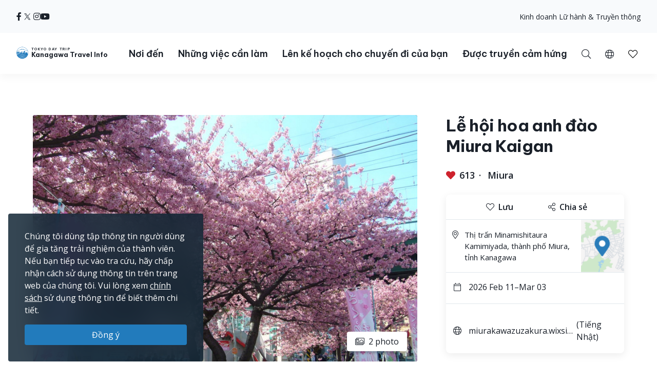

--- FILE ---
content_type: text/css
request_url: https://trip.pref.kanagawa.jp/css/build/portal.css?1762332861
body_size: 84809
content:
@charset "UTF-8";
*, *::before, *::after {
  box-sizing: border-box;
}
html {
  font-family: sans-serif;
  line-height: 1.15;
  -webkit-text-size-adjust: 100%;
  -webkit-tap-highlight-color: rgba(0, 0, 0, 0);
}
article, aside, figcaption, figure, footer, header, hgroup, main, nav, section {
  display: block;
}
body {
  margin: 0;
  font-family: "Open Sans", -apple-system, BlinkMacSystemFont, "Segoe UI", Roboto, "Helvetica Neue", Arial, "Noto Sans", sans-serif, "Apple Color Emoji", "Segoe UI Emoji", "Segoe UI Symbol", "Noto Color Emoji";
  font-size: 1rem;
  font-weight: 400;
  line-height: 1.5;
  color: #1A2029;
  text-align: left;
  background-color: #fff;
}
[tabindex="-1"]:focus:not(:focus-visible) {
  outline: 0 !important;
}
hr {
  box-sizing: content-box;
  height: 0;
  overflow: visible;
}
h1, h2, h3, h4, h5, h6 {
  margin-top: 0;
  margin-bottom: 0.5rem;
}
p {
  margin-top: 0;
  margin-bottom: 1rem;
}
abbr[title], abbr[data-original-title] {
  text-decoration: underline;
  text-decoration: underline dotted;
  cursor: help;
  border-bottom: 0;
  text-decoration-skip-ink: none;
}
address {
  margin-bottom: 1rem;
  font-style: normal;
  line-height: inherit;
}
ol, ul, dl {
  margin-top: 0;
  margin-bottom: 1rem;
}
ol ol, ul ul, ol ul, ul ol {
  margin-bottom: 0;
}
dt {
  font-weight: 700;
}
dd {
  margin-bottom: 0.5rem;
  margin-left: 0;
}
blockquote {
  margin: 0 0 1rem;
}
b, strong {
  font-weight: bolder;
}
small {
  font-size: 80%;
}
sub, sup {
  position: relative;
  font-size: 75%;
  line-height: 0;
  vertical-align: baseline;
}
sub {
  bottom: -0.25em;
}
sup {
  top: -0.5em;
}
a {
  color: #227BBC;
  text-decoration: none;
  background-color: transparent;
}
a:hover {
  color: #1364A1;
  text-decoration: underline;
}
a:not([href]):not([class]) {
  color: inherit;
  text-decoration: none;
}
a:not([href]):not([class]):hover {
  color: inherit;
  text-decoration: none;
}
pre, code, kbd, samp {
  font-family: SFMono-Regular, Menlo, Monaco, Consolas, "Liberation Mono", "Courier New", monospace;
  font-size: 1em;
}
pre {
  margin-top: 0;
  margin-bottom: 1rem;
  overflow: auto;
  -ms-overflow-style: scrollbar;
}
figure {
  margin: 0 0 1rem;
}
img {
  vertical-align: middle;
  border-style: none;
}
svg {
  overflow: hidden;
  vertical-align: middle;
}
table {
  border-collapse: collapse;
}
caption {
  padding-top: 0.75rem;
  padding-bottom: 0.75rem;
  color: #6c757d;
  text-align: left;
  caption-side: bottom;
}
th {
  text-align: inherit;
  text-align: -webkit-match-parent;
}
label {
  display: inline-block;
  margin-bottom: 0.5rem;
}
button {
  border-radius: 0;
}
button:focus:not(:focus-visible) {
  outline: 0;
}
input, button, select, optgroup, textarea {
  margin: 0;
  font-family: inherit;
  font-size: inherit;
  line-height: inherit;
}
button, input {
  overflow: visible;
}
button, select {
  text-transform: none;
}
[role="button"] {
  cursor: pointer;
}
select {
  word-wrap: normal;
}
button, [type="button"], [type="reset"], [type="submit"] {
  -webkit-appearance: button;
}
button:not(:disabled), [type="button"]:not(:disabled), [type="reset"]:not(:disabled), [type="submit"]:not(:disabled) {
  cursor: pointer;
}
button::-moz-focus-inner, [type="button"]::-moz-focus-inner, [type="reset"]::-moz-focus-inner, [type="submit"]::-moz-focus-inner {
  padding: 0;
  border-style: none;
}
input[type="radio"], input[type="checkbox"] {
  box-sizing: border-box;
  padding: 0;
}
textarea {
  overflow: auto;
  resize: vertical;
}
fieldset {
  min-width: 0;
  padding: 0;
  margin: 0;
  border: 0;
}
legend {
  display: block;
  width: 100%;
  max-width: 100%;
  padding: 0;
  margin-bottom: 0.5rem;
  font-size: 1.5rem;
  line-height: inherit;
  color: inherit;
  white-space: normal;
}
progress {
  vertical-align: baseline;
}
[type="number"]::-webkit-inner-spin-button, [type="number"]::-webkit-outer-spin-button {
  height: auto;
}
[type="search"] {
  outline-offset: -2px;
  -webkit-appearance: none;
}
[type="search"]::-webkit-search-decoration {
  -webkit-appearance: none;
}
::-webkit-file-upload-button {
  font: inherit;
  -webkit-appearance: button;
}
output {
  display: inline-block;
}
summary {
  display: list-item;
  cursor: pointer;
}
template {
  display: none;
}
[hidden] {
  display: none !important;
}
.nav {
  display: flex;
  flex-wrap: wrap;
  padding-left: 0;
  margin-bottom: 0;
  list-style: none;
}
.nav-link {
  display: block;
  padding: 0.5rem 1rem;
}
.nav-link:hover, .nav-link:focus {
  text-decoration: none;
}
.nav-link.disabled {
  color: #6c757d;
  pointer-events: none;
  cursor: default;
}
.nav-tabs {
  border-bottom: 1px solid #dee2e6;
}
.nav-tabs .nav-link {
  margin-bottom: -1px;
  border: 1px solid transparent;
  border-top-left-radius: 0.25rem;
  border-top-right-radius: 0.25rem;
}
.nav-tabs .nav-link:hover, .nav-tabs .nav-link:focus {
  border-color: #e9ecef #e9ecef #dee2e6;
}
.nav-tabs .nav-link.disabled {
  color: #6c757d;
  background-color: transparent;
  border-color: transparent;
}
.nav-tabs .nav-link.active, .nav-tabs .nav-item.show .nav-link {
  color: #6B7280;
  background-color: #fff;
  border-color: #dee2e6 #dee2e6 #fff;
}
.nav-tabs .dropdown-menu {
  margin-top: -1px;
  border-top-left-radius: 0;
  border-top-right-radius: 0;
}
.nav-pills .nav-link {
  border-radius: 0.25rem;
}
.nav-pills .nav-link.active, .nav-pills .show > .nav-link {
  color: #fff;
  background-color: #227BBC;
}
.nav-fill > .nav-link, .nav-fill .nav-item {
  flex: 1 1 auto;
  text-align: center;
}
.nav-justified > .nav-link, .nav-justified .nav-item {
  flex-basis: 0;
  flex-grow: 1;
  text-align: center;
}
.tab-content > .tab-pane {
  display: none;
}
.tab-content > .active {
  display: block;
}
.navbar {
  position: relative;
  display: flex;
  flex-wrap: wrap;
  align-items: center;
  justify-content: space-between;
  padding: 0.5rem 1rem;
}
.navbar .container, .navbar .container-fluid, .navbar .container-sm, .navbar .container-md, .navbar .container-lg, .navbar .container-xl, .navbar > .container-sm, .navbar > .container-md, .navbar > .container-lg, .navbar > .container-xl {
  display: flex;
  flex-wrap: wrap;
  align-items: center;
  justify-content: space-between;
}
.navbar-brand {
  display: inline-block;
  padding-top: 0.3125rem;
  padding-bottom: 0.3125rem;
  margin-right: 1rem;
  font-size: 1.25rem;
  line-height: inherit;
  white-space: nowrap;
}
.navbar-brand:hover, .navbar-brand:focus {
  text-decoration: none;
}
.navbar-nav {
  display: flex;
  flex-direction: column;
  padding-left: 0;
  margin-bottom: 0;
  list-style: none;
}
.navbar-nav .nav-link {
  padding-right: 0;
  padding-left: 0;
}
.navbar-nav .dropdown-menu {
  position: static;
  float: none;
}
.navbar-text {
  display: inline-block;
  padding-top: 0.5rem;
  padding-bottom: 0.5rem;
}
.navbar-collapse {
  flex-basis: 100%;
  flex-grow: 1;
  align-items: center;
}
.navbar-toggler {
  padding: 0.25rem 0.75rem;
  font-size: 1.25rem;
  line-height: 1;
  background-color: transparent;
  border: 1px solid transparent;
  border-radius: 0.25rem;
}
.navbar-toggler:hover, .navbar-toggler:focus {
  text-decoration: none;
}
.navbar-toggler-icon {
  display: inline-block;
  width: 1.5em;
  height: 1.5em;
  vertical-align: middle;
  content: "";
  background: 50% / 100% 100% no-repeat;
}
.navbar-nav-scroll {
  max-height: 75vh;
  overflow-y: auto;
}
@media (max-width: 575.98px) {
  .navbar-expand-sm > .container, .navbar-expand-sm > .container-fluid, .navbar-expand-sm > .container-sm, .navbar-expand-sm > .container-md, .navbar-expand-sm > .container-lg, .navbar-expand-sm > .container-xl {
    padding-right: 0;
    padding-left: 0;
  }
}
@media (min-width: 576px) {
  .navbar-expand-sm {
    flex-flow: row nowrap;
    justify-content: flex-start;
  }
  .navbar-expand-sm .navbar-nav {
    flex-direction: row;
  }
  .navbar-expand-sm .navbar-nav .dropdown-menu {
    position: absolute;
  }
  .navbar-expand-sm .navbar-nav .nav-link {
    padding-right: 0.5rem;
    padding-left: 0.5rem;
  }
  .navbar-expand-sm > .container, .navbar-expand-sm > .container-fluid, .navbar-expand-sm > .container-sm, .navbar-expand-sm > .container-md, .navbar-expand-sm > .container-lg, .navbar-expand-sm > .container-xl {
    flex-wrap: nowrap;
  }
  .navbar-expand-sm .navbar-nav-scroll {
    overflow: visible;
  }
  .navbar-expand-sm .navbar-collapse {
    display: flex !important;
    flex-basis: auto;
  }
  .navbar-expand-sm .navbar-toggler {
    display: none;
  }
}
@media (max-width: 767.98px) {
  .navbar-expand-md > .container, .navbar-expand-md > .container-fluid, .navbar-expand-md > .container-sm, .navbar-expand-md > .container-md, .navbar-expand-md > .container-lg, .navbar-expand-md > .container-xl {
    padding-right: 0;
    padding-left: 0;
  }
}
@media (min-width: 768px) {
  .navbar-expand-md {
    flex-flow: row nowrap;
    justify-content: flex-start;
  }
  .navbar-expand-md .navbar-nav {
    flex-direction: row;
  }
  .navbar-expand-md .navbar-nav .dropdown-menu {
    position: absolute;
  }
  .navbar-expand-md .navbar-nav .nav-link {
    padding-right: 0.5rem;
    padding-left: 0.5rem;
  }
  .navbar-expand-md > .container, .navbar-expand-md > .container-fluid, .navbar-expand-md > .container-sm, .navbar-expand-md > .container-md, .navbar-expand-md > .container-lg, .navbar-expand-md > .container-xl {
    flex-wrap: nowrap;
  }
  .navbar-expand-md .navbar-nav-scroll {
    overflow: visible;
  }
  .navbar-expand-md .navbar-collapse {
    display: flex !important;
    flex-basis: auto;
  }
  .navbar-expand-md .navbar-toggler {
    display: none;
  }
}
@media (max-width: 991.98px) {
  .navbar-expand-lg > .container, .navbar-expand-lg > .container-fluid, .navbar-expand-lg > .container-sm, .navbar-expand-lg > .container-md, .navbar-expand-lg > .container-lg, .navbar-expand-lg > .container-xl {
    padding-right: 0;
    padding-left: 0;
  }
}
@media (min-width: 992px) {
  .navbar-expand-lg {
    flex-flow: row nowrap;
    justify-content: flex-start;
  }
  .navbar-expand-lg .navbar-nav {
    flex-direction: row;
  }
  .navbar-expand-lg .navbar-nav .dropdown-menu {
    position: absolute;
  }
  .navbar-expand-lg .navbar-nav .nav-link {
    padding-right: 0.5rem;
    padding-left: 0.5rem;
  }
  .navbar-expand-lg > .container, .navbar-expand-lg > .container-fluid, .navbar-expand-lg > .container-sm, .navbar-expand-lg > .container-md, .navbar-expand-lg > .container-lg, .navbar-expand-lg > .container-xl {
    flex-wrap: nowrap;
  }
  .navbar-expand-lg .navbar-nav-scroll {
    overflow: visible;
  }
  .navbar-expand-lg .navbar-collapse {
    display: flex !important;
    flex-basis: auto;
  }
  .navbar-expand-lg .navbar-toggler {
    display: none;
  }
}
@media (max-width: 1219.98px) {
  .navbar-expand-xl > .container, .navbar-expand-xl > .container-fluid, .navbar-expand-xl > .container-sm, .navbar-expand-xl > .container-md, .navbar-expand-xl > .container-lg, .navbar-expand-xl > .container-xl {
    padding-right: 0;
    padding-left: 0;
  }
}
@media (min-width: 1220px) {
  .navbar-expand-xl {
    flex-flow: row nowrap;
    justify-content: flex-start;
  }
  .navbar-expand-xl .navbar-nav {
    flex-direction: row;
  }
  .navbar-expand-xl .navbar-nav .dropdown-menu {
    position: absolute;
  }
  .navbar-expand-xl .navbar-nav .nav-link {
    padding-right: 0.5rem;
    padding-left: 0.5rem;
  }
  .navbar-expand-xl > .container, .navbar-expand-xl > .container-fluid, .navbar-expand-xl > .container-sm, .navbar-expand-xl > .container-md, .navbar-expand-xl > .container-lg, .navbar-expand-xl > .container-xl {
    flex-wrap: nowrap;
  }
  .navbar-expand-xl .navbar-nav-scroll {
    overflow: visible;
  }
  .navbar-expand-xl .navbar-collapse {
    display: flex !important;
    flex-basis: auto;
  }
  .navbar-expand-xl .navbar-toggler {
    display: none;
  }
}
.navbar-expand {
  flex-flow: row nowrap;
  justify-content: flex-start;
}
.navbar-expand > .container, .navbar-expand > .container-fluid, .navbar-expand > .container-sm, .navbar-expand > .container-md, .navbar-expand > .container-lg, .navbar-expand > .container-xl {
  padding-right: 0;
  padding-left: 0;
}
.navbar-expand .navbar-nav {
  flex-direction: row;
}
.navbar-expand .navbar-nav .dropdown-menu {
  position: absolute;
}
.navbar-expand .navbar-nav .nav-link {
  padding-right: 0.5rem;
  padding-left: 0.5rem;
}
.navbar-expand > .container, .navbar-expand > .container-fluid, .navbar-expand > .container-sm, .navbar-expand > .container-md, .navbar-expand > .container-lg, .navbar-expand > .container-xl {
  flex-wrap: nowrap;
}
.navbar-expand .navbar-nav-scroll {
  overflow: visible;
}
.navbar-expand .navbar-collapse {
  display: flex !important;
  flex-basis: auto;
}
.navbar-expand .navbar-toggler {
  display: none;
}
.navbar-light .navbar-brand {
  color: rgba(0, 0, 0, 0.9);
}
.navbar-light .navbar-brand:hover, .navbar-light .navbar-brand:focus {
  color: rgba(0, 0, 0, 0.9);
}
.navbar-light .navbar-nav .nav-link {
  color: rgba(0, 0, 0, 0.5);
}
.navbar-light .navbar-nav .nav-link:hover, .navbar-light .navbar-nav .nav-link:focus {
  color: rgba(0, 0, 0, 0.7);
}
.navbar-light .navbar-nav .nav-link.disabled {
  color: rgba(0, 0, 0, 0.3);
}
.navbar-light .navbar-nav .show > .nav-link, .navbar-light .navbar-nav .active > .nav-link, .navbar-light .navbar-nav .nav-link.show, .navbar-light .navbar-nav .nav-link.active {
  color: rgba(0, 0, 0, 0.9);
}
.navbar-light .navbar-toggler {
  color: rgba(0, 0, 0, 0.5);
  border-color: rgba(0, 0, 0, 0.1);
}
.navbar-light .navbar-toggler-icon {
  background-image: url("data:image/svg+xml,%3csvg xmlns='http://www.w3.org/2000/svg' width='30' height='30' viewBox='0 0 30 30'%3e%3cpath stroke='rgba%280, 0, 0, 0.5%29' stroke-linecap='round' stroke-miterlimit='10' stroke-width='2' d='M4 7h22M4 15h22M4 23h22'/%3e%3c/svg%3e");
}
.navbar-light .navbar-text {
  color: rgba(0, 0, 0, 0.5);
}
.navbar-light .navbar-text a {
  color: rgba(0, 0, 0, 0.9);
}
.navbar-light .navbar-text a:hover, .navbar-light .navbar-text a:focus {
  color: rgba(0, 0, 0, 0.9);
}
.navbar-dark .navbar-brand {
  color: #fff;
}
.navbar-dark .navbar-brand:hover, .navbar-dark .navbar-brand:focus {
  color: #fff;
}
.navbar-dark .navbar-nav .nav-link {
  color: rgba(255, 255, 255, 0.5);
}
.navbar-dark .navbar-nav .nav-link:hover, .navbar-dark .navbar-nav .nav-link:focus {
  color: rgba(255, 255, 255, 0.75);
}
.navbar-dark .navbar-nav .nav-link.disabled {
  color: rgba(255, 255, 255, 0.25);
}
.navbar-dark .navbar-nav .show > .nav-link, .navbar-dark .navbar-nav .active > .nav-link, .navbar-dark .navbar-nav .nav-link.show, .navbar-dark .navbar-nav .nav-link.active {
  color: #fff;
}
.navbar-dark .navbar-toggler {
  color: rgba(255, 255, 255, 0.5);
  border-color: rgba(255, 255, 255, 0.1);
}
.navbar-dark .navbar-toggler-icon {
  background-image: url("data:image/svg+xml,%3csvg xmlns='http://www.w3.org/2000/svg' width='30' height='30' viewBox='0 0 30 30'%3e%3cpath stroke='rgba%28255, 255, 255, 0.5%29' stroke-linecap='round' stroke-miterlimit='10' stroke-width='2' d='M4 7h22M4 15h22M4 23h22'/%3e%3c/svg%3e");
}
.navbar-dark .navbar-text {
  color: rgba(255, 255, 255, 0.5);
}
.navbar-dark .navbar-text a {
  color: #fff;
}
.navbar-dark .navbar-text a:hover, .navbar-dark .navbar-text a:focus {
  color: #fff;
}
.align-baseline {
  vertical-align: baseline !important;
}
.align-top {
  vertical-align: top !important;
}
.align-middle {
  vertical-align: middle !important;
}
.align-bottom {
  vertical-align: bottom !important;
}
.align-text-bottom {
  vertical-align: text-bottom !important;
}
.align-text-top {
  vertical-align: text-top !important;
}
.bg-primary {
  background-color: #227BBC !important;
}
a.bg-primary:hover, a.bg-primary:focus, button.bg-primary:hover, button.bg-primary:focus {
  background-color: #1a5f91 !important;
}
.bg-secondary {
  background-color: #6c757d !important;
}
a.bg-secondary:hover, a.bg-secondary:focus, button.bg-secondary:hover, button.bg-secondary:focus {
  background-color: #545b62 !important;
}
.bg-success {
  background-color: #28a745 !important;
}
a.bg-success:hover, a.bg-success:focus, button.bg-success:hover, button.bg-success:focus {
  background-color: #1e7e34 !important;
}
.bg-info {
  background-color: #17a2b8 !important;
}
a.bg-info:hover, a.bg-info:focus, button.bg-info:hover, button.bg-info:focus {
  background-color: #117a8b !important;
}
.bg-warning {
  background-color: #ffc107 !important;
}
a.bg-warning:hover, a.bg-warning:focus, button.bg-warning:hover, button.bg-warning:focus {
  background-color: #d39e00 !important;
}
.bg-danger {
  background-color: #dc3545 !important;
}
a.bg-danger:hover, a.bg-danger:focus, button.bg-danger:hover, button.bg-danger:focus {
  background-color: #bd2130 !important;
}
.bg-light {
  background-color: #F6F8F8 !important;
}
a.bg-light:hover, a.bg-light:focus, button.bg-light:hover, button.bg-light:focus {
  background-color: #d9e2e2 !important;
}
.bg-dark {
  background-color: #4A525E !important;
}
a.bg-dark:hover, a.bg-dark:focus, button.bg-dark:hover, button.bg-dark:focus {
  background-color: #343941 !important;
}
.bg-white {
  background-color: #fff !important;
}
.bg-transparent {
  background-color: transparent !important;
}
.border {
  border: 1px solid #E1E7EC !important;
}
.border-top {
  border-top: 1px solid #E1E7EC !important;
}
.border-right {
  border-right: 1px solid #E1E7EC !important;
}
.border-bottom {
  border-bottom: 1px solid #E1E7EC !important;
}
.border-left {
  border-left: 1px solid #E1E7EC !important;
}
.border-0 {
  border: 0 !important;
}
.border-top-0 {
  border-top: 0 !important;
}
.border-right-0 {
  border-right: 0 !important;
}
.border-bottom-0 {
  border-bottom: 0 !important;
}
.border-left-0 {
  border-left: 0 !important;
}
.border-primary {
  border-color: #227BBC !important;
}
.border-secondary {
  border-color: #6c757d !important;
}
.border-success {
  border-color: #28a745 !important;
}
.border-info {
  border-color: #17a2b8 !important;
}
.border-warning {
  border-color: #ffc107 !important;
}
.border-danger {
  border-color: #dc3545 !important;
}
.border-light {
  border-color: #F6F8F8 !important;
}
.border-dark {
  border-color: #4A525E !important;
}
.border-white {
  border-color: #fff !important;
}
.rounded-sm {
  border-radius: 0.2rem !important;
}
.rounded {
  border-radius: 0.25rem !important;
}
.rounded-top {
  border-top-left-radius: 0.25rem !important;
  border-top-right-radius: 0.25rem !important;
}
.rounded-right {
  border-top-right-radius: 0.25rem !important;
  border-bottom-right-radius: 0.25rem !important;
}
.rounded-bottom {
  border-bottom-right-radius: 0.25rem !important;
  border-bottom-left-radius: 0.25rem !important;
}
.rounded-left {
  border-top-left-radius: 0.25rem !important;
  border-bottom-left-radius: 0.25rem !important;
}
.rounded-lg {
  border-radius: 0.3rem !important;
}
.rounded-circle {
  border-radius: 50% !important;
}
.rounded-pill {
  border-radius: 50rem !important;
}
.rounded-0 {
  border-radius: 0 !important;
}
.clearfix::after {
  display: block;
  clear: both;
  content: "";
}
.d-none {
  display: none !important;
}
.d-inline {
  display: inline !important;
}
.d-inline-block {
  display: inline-block !important;
}
.d-block {
  display: block !important;
}
.d-table {
  display: table !important;
}
.d-table-row {
  display: table-row !important;
}
.d-table-cell {
  display: table-cell !important;
}
.d-flex {
  display: flex !important;
}
.d-inline-flex {
  display: inline-flex !important;
}
@media (min-width: 576px) {
  .d-sm-none {
    display: none !important;
  }
  .d-sm-inline {
    display: inline !important;
  }
  .d-sm-inline-block {
    display: inline-block !important;
  }
  .d-sm-block {
    display: block !important;
  }
  .d-sm-table {
    display: table !important;
  }
  .d-sm-table-row {
    display: table-row !important;
  }
  .d-sm-table-cell {
    display: table-cell !important;
  }
  .d-sm-flex {
    display: flex !important;
  }
  .d-sm-inline-flex {
    display: inline-flex !important;
  }
}
@media (min-width: 768px) {
  .d-md-none {
    display: none !important;
  }
  .d-md-inline {
    display: inline !important;
  }
  .d-md-inline-block {
    display: inline-block !important;
  }
  .d-md-block {
    display: block !important;
  }
  .d-md-table {
    display: table !important;
  }
  .d-md-table-row {
    display: table-row !important;
  }
  .d-md-table-cell {
    display: table-cell !important;
  }
  .d-md-flex {
    display: flex !important;
  }
  .d-md-inline-flex {
    display: inline-flex !important;
  }
}
@media (min-width: 992px) {
  .d-lg-none {
    display: none !important;
  }
  .d-lg-inline {
    display: inline !important;
  }
  .d-lg-inline-block {
    display: inline-block !important;
  }
  .d-lg-block {
    display: block !important;
  }
  .d-lg-table {
    display: table !important;
  }
  .d-lg-table-row {
    display: table-row !important;
  }
  .d-lg-table-cell {
    display: table-cell !important;
  }
  .d-lg-flex {
    display: flex !important;
  }
  .d-lg-inline-flex {
    display: inline-flex !important;
  }
}
@media (min-width: 1220px) {
  .d-xl-none {
    display: none !important;
  }
  .d-xl-inline {
    display: inline !important;
  }
  .d-xl-inline-block {
    display: inline-block !important;
  }
  .d-xl-block {
    display: block !important;
  }
  .d-xl-table {
    display: table !important;
  }
  .d-xl-table-row {
    display: table-row !important;
  }
  .d-xl-table-cell {
    display: table-cell !important;
  }
  .d-xl-flex {
    display: flex !important;
  }
  .d-xl-inline-flex {
    display: inline-flex !important;
  }
}
@media print {
  .d-print-none {
    display: none !important;
  }
  .d-print-inline {
    display: inline !important;
  }
  .d-print-inline-block {
    display: inline-block !important;
  }
  .d-print-block {
    display: block !important;
  }
  .d-print-table {
    display: table !important;
  }
  .d-print-table-row {
    display: table-row !important;
  }
  .d-print-table-cell {
    display: table-cell !important;
  }
  .d-print-flex {
    display: flex !important;
  }
  .d-print-inline-flex {
    display: inline-flex !important;
  }
}
.embed-responsive {
  position: relative;
  display: block;
  width: 100%;
  padding: 0;
  overflow: hidden;
}
.embed-responsive::before {
  display: block;
  content: "";
}
.embed-responsive .embed-responsive-item, .embed-responsive iframe, .embed-responsive embed, .embed-responsive object, .embed-responsive video {
  position: absolute;
  top: 0;
  bottom: 0;
  left: 0;
  width: 100%;
  height: 100%;
  border: 0;
}
.embed-responsive-21by9::before {
  padding-top: 42.8571428571%;
}
.embed-responsive-16by9::before {
  padding-top: 56.25%;
}
.embed-responsive-4by3::before {
  padding-top: 75%;
}
.embed-responsive-1by1::before {
  padding-top: 100%;
}
.flex-row {
  flex-direction: row !important;
}
.flex-column {
  flex-direction: column !important;
}
.flex-row-reverse {
  flex-direction: row-reverse !important;
}
.flex-column-reverse {
  flex-direction: column-reverse !important;
}
.flex-wrap {
  flex-wrap: wrap !important;
}
.flex-nowrap {
  flex-wrap: nowrap !important;
}
.flex-wrap-reverse {
  flex-wrap: wrap-reverse !important;
}
.flex-fill {
  flex: 1 1 auto !important;
}
.flex-grow-0 {
  flex-grow: 0 !important;
}
.flex-grow-1 {
  flex-grow: 1 !important;
}
.flex-shrink-0 {
  flex-shrink: 0 !important;
}
.flex-shrink-1 {
  flex-shrink: 1 !important;
}
.justify-content-start {
  justify-content: flex-start !important;
}
.justify-content-end {
  justify-content: flex-end !important;
}
.justify-content-center {
  justify-content: center !important;
}
.justify-content-between {
  justify-content: space-between !important;
}
.justify-content-around {
  justify-content: space-around !important;
}
.align-items-start {
  align-items: flex-start !important;
}
.align-items-end {
  align-items: flex-end !important;
}
.align-items-center {
  align-items: center !important;
}
.align-items-baseline {
  align-items: baseline !important;
}
.align-items-stretch {
  align-items: stretch !important;
}
.align-content-start {
  align-content: flex-start !important;
}
.align-content-end {
  align-content: flex-end !important;
}
.align-content-center {
  align-content: center !important;
}
.align-content-between {
  align-content: space-between !important;
}
.align-content-around {
  align-content: space-around !important;
}
.align-content-stretch {
  align-content: stretch !important;
}
.align-self-auto {
  align-self: auto !important;
}
.align-self-start {
  align-self: flex-start !important;
}
.align-self-end {
  align-self: flex-end !important;
}
.align-self-center {
  align-self: center !important;
}
.align-self-baseline {
  align-self: baseline !important;
}
.align-self-stretch {
  align-self: stretch !important;
}
@media (min-width: 576px) {
  .flex-sm-row {
    flex-direction: row !important;
  }
  .flex-sm-column {
    flex-direction: column !important;
  }
  .flex-sm-row-reverse {
    flex-direction: row-reverse !important;
  }
  .flex-sm-column-reverse {
    flex-direction: column-reverse !important;
  }
  .flex-sm-wrap {
    flex-wrap: wrap !important;
  }
  .flex-sm-nowrap {
    flex-wrap: nowrap !important;
  }
  .flex-sm-wrap-reverse {
    flex-wrap: wrap-reverse !important;
  }
  .flex-sm-fill {
    flex: 1 1 auto !important;
  }
  .flex-sm-grow-0 {
    flex-grow: 0 !important;
  }
  .flex-sm-grow-1 {
    flex-grow: 1 !important;
  }
  .flex-sm-shrink-0 {
    flex-shrink: 0 !important;
  }
  .flex-sm-shrink-1 {
    flex-shrink: 1 !important;
  }
  .justify-content-sm-start {
    justify-content: flex-start !important;
  }
  .justify-content-sm-end {
    justify-content: flex-end !important;
  }
  .justify-content-sm-center {
    justify-content: center !important;
  }
  .justify-content-sm-between {
    justify-content: space-between !important;
  }
  .justify-content-sm-around {
    justify-content: space-around !important;
  }
  .align-items-sm-start {
    align-items: flex-start !important;
  }
  .align-items-sm-end {
    align-items: flex-end !important;
  }
  .align-items-sm-center {
    align-items: center !important;
  }
  .align-items-sm-baseline {
    align-items: baseline !important;
  }
  .align-items-sm-stretch {
    align-items: stretch !important;
  }
  .align-content-sm-start {
    align-content: flex-start !important;
  }
  .align-content-sm-end {
    align-content: flex-end !important;
  }
  .align-content-sm-center {
    align-content: center !important;
  }
  .align-content-sm-between {
    align-content: space-between !important;
  }
  .align-content-sm-around {
    align-content: space-around !important;
  }
  .align-content-sm-stretch {
    align-content: stretch !important;
  }
  .align-self-sm-auto {
    align-self: auto !important;
  }
  .align-self-sm-start {
    align-self: flex-start !important;
  }
  .align-self-sm-end {
    align-self: flex-end !important;
  }
  .align-self-sm-center {
    align-self: center !important;
  }
  .align-self-sm-baseline {
    align-self: baseline !important;
  }
  .align-self-sm-stretch {
    align-self: stretch !important;
  }
}
@media (min-width: 768px) {
  .flex-md-row {
    flex-direction: row !important;
  }
  .flex-md-column {
    flex-direction: column !important;
  }
  .flex-md-row-reverse {
    flex-direction: row-reverse !important;
  }
  .flex-md-column-reverse {
    flex-direction: column-reverse !important;
  }
  .flex-md-wrap {
    flex-wrap: wrap !important;
  }
  .flex-md-nowrap {
    flex-wrap: nowrap !important;
  }
  .flex-md-wrap-reverse {
    flex-wrap: wrap-reverse !important;
  }
  .flex-md-fill {
    flex: 1 1 auto !important;
  }
  .flex-md-grow-0 {
    flex-grow: 0 !important;
  }
  .flex-md-grow-1 {
    flex-grow: 1 !important;
  }
  .flex-md-shrink-0 {
    flex-shrink: 0 !important;
  }
  .flex-md-shrink-1 {
    flex-shrink: 1 !important;
  }
  .justify-content-md-start {
    justify-content: flex-start !important;
  }
  .justify-content-md-end {
    justify-content: flex-end !important;
  }
  .justify-content-md-center {
    justify-content: center !important;
  }
  .justify-content-md-between {
    justify-content: space-between !important;
  }
  .justify-content-md-around {
    justify-content: space-around !important;
  }
  .align-items-md-start {
    align-items: flex-start !important;
  }
  .align-items-md-end {
    align-items: flex-end !important;
  }
  .align-items-md-center {
    align-items: center !important;
  }
  .align-items-md-baseline {
    align-items: baseline !important;
  }
  .align-items-md-stretch {
    align-items: stretch !important;
  }
  .align-content-md-start {
    align-content: flex-start !important;
  }
  .align-content-md-end {
    align-content: flex-end !important;
  }
  .align-content-md-center {
    align-content: center !important;
  }
  .align-content-md-between {
    align-content: space-between !important;
  }
  .align-content-md-around {
    align-content: space-around !important;
  }
  .align-content-md-stretch {
    align-content: stretch !important;
  }
  .align-self-md-auto {
    align-self: auto !important;
  }
  .align-self-md-start {
    align-self: flex-start !important;
  }
  .align-self-md-end {
    align-self: flex-end !important;
  }
  .align-self-md-center {
    align-self: center !important;
  }
  .align-self-md-baseline {
    align-self: baseline !important;
  }
  .align-self-md-stretch {
    align-self: stretch !important;
  }
}
@media (min-width: 992px) {
  .flex-lg-row {
    flex-direction: row !important;
  }
  .flex-lg-column {
    flex-direction: column !important;
  }
  .flex-lg-row-reverse {
    flex-direction: row-reverse !important;
  }
  .flex-lg-column-reverse {
    flex-direction: column-reverse !important;
  }
  .flex-lg-wrap {
    flex-wrap: wrap !important;
  }
  .flex-lg-nowrap {
    flex-wrap: nowrap !important;
  }
  .flex-lg-wrap-reverse {
    flex-wrap: wrap-reverse !important;
  }
  .flex-lg-fill {
    flex: 1 1 auto !important;
  }
  .flex-lg-grow-0 {
    flex-grow: 0 !important;
  }
  .flex-lg-grow-1 {
    flex-grow: 1 !important;
  }
  .flex-lg-shrink-0 {
    flex-shrink: 0 !important;
  }
  .flex-lg-shrink-1 {
    flex-shrink: 1 !important;
  }
  .justify-content-lg-start {
    justify-content: flex-start !important;
  }
  .justify-content-lg-end {
    justify-content: flex-end !important;
  }
  .justify-content-lg-center {
    justify-content: center !important;
  }
  .justify-content-lg-between {
    justify-content: space-between !important;
  }
  .justify-content-lg-around {
    justify-content: space-around !important;
  }
  .align-items-lg-start {
    align-items: flex-start !important;
  }
  .align-items-lg-end {
    align-items: flex-end !important;
  }
  .align-items-lg-center {
    align-items: center !important;
  }
  .align-items-lg-baseline {
    align-items: baseline !important;
  }
  .align-items-lg-stretch {
    align-items: stretch !important;
  }
  .align-content-lg-start {
    align-content: flex-start !important;
  }
  .align-content-lg-end {
    align-content: flex-end !important;
  }
  .align-content-lg-center {
    align-content: center !important;
  }
  .align-content-lg-between {
    align-content: space-between !important;
  }
  .align-content-lg-around {
    align-content: space-around !important;
  }
  .align-content-lg-stretch {
    align-content: stretch !important;
  }
  .align-self-lg-auto {
    align-self: auto !important;
  }
  .align-self-lg-start {
    align-self: flex-start !important;
  }
  .align-self-lg-end {
    align-self: flex-end !important;
  }
  .align-self-lg-center {
    align-self: center !important;
  }
  .align-self-lg-baseline {
    align-self: baseline !important;
  }
  .align-self-lg-stretch {
    align-self: stretch !important;
  }
}
@media (min-width: 1220px) {
  .flex-xl-row {
    flex-direction: row !important;
  }
  .flex-xl-column {
    flex-direction: column !important;
  }
  .flex-xl-row-reverse {
    flex-direction: row-reverse !important;
  }
  .flex-xl-column-reverse {
    flex-direction: column-reverse !important;
  }
  .flex-xl-wrap {
    flex-wrap: wrap !important;
  }
  .flex-xl-nowrap {
    flex-wrap: nowrap !important;
  }
  .flex-xl-wrap-reverse {
    flex-wrap: wrap-reverse !important;
  }
  .flex-xl-fill {
    flex: 1 1 auto !important;
  }
  .flex-xl-grow-0 {
    flex-grow: 0 !important;
  }
  .flex-xl-grow-1 {
    flex-grow: 1 !important;
  }
  .flex-xl-shrink-0 {
    flex-shrink: 0 !important;
  }
  .flex-xl-shrink-1 {
    flex-shrink: 1 !important;
  }
  .justify-content-xl-start {
    justify-content: flex-start !important;
  }
  .justify-content-xl-end {
    justify-content: flex-end !important;
  }
  .justify-content-xl-center {
    justify-content: center !important;
  }
  .justify-content-xl-between {
    justify-content: space-between !important;
  }
  .justify-content-xl-around {
    justify-content: space-around !important;
  }
  .align-items-xl-start {
    align-items: flex-start !important;
  }
  .align-items-xl-end {
    align-items: flex-end !important;
  }
  .align-items-xl-center {
    align-items: center !important;
  }
  .align-items-xl-baseline {
    align-items: baseline !important;
  }
  .align-items-xl-stretch {
    align-items: stretch !important;
  }
  .align-content-xl-start {
    align-content: flex-start !important;
  }
  .align-content-xl-end {
    align-content: flex-end !important;
  }
  .align-content-xl-center {
    align-content: center !important;
  }
  .align-content-xl-between {
    align-content: space-between !important;
  }
  .align-content-xl-around {
    align-content: space-around !important;
  }
  .align-content-xl-stretch {
    align-content: stretch !important;
  }
  .align-self-xl-auto {
    align-self: auto !important;
  }
  .align-self-xl-start {
    align-self: flex-start !important;
  }
  .align-self-xl-end {
    align-self: flex-end !important;
  }
  .align-self-xl-center {
    align-self: center !important;
  }
  .align-self-xl-baseline {
    align-self: baseline !important;
  }
  .align-self-xl-stretch {
    align-self: stretch !important;
  }
}
.float-left {
  float: left !important;
}
.float-right {
  float: right !important;
}
.float-none {
  float: none !important;
}
@media (min-width: 576px) {
  .float-sm-left {
    float: left !important;
  }
  .float-sm-right {
    float: right !important;
  }
  .float-sm-none {
    float: none !important;
  }
}
@media (min-width: 768px) {
  .float-md-left {
    float: left !important;
  }
  .float-md-right {
    float: right !important;
  }
  .float-md-none {
    float: none !important;
  }
}
@media (min-width: 992px) {
  .float-lg-left {
    float: left !important;
  }
  .float-lg-right {
    float: right !important;
  }
  .float-lg-none {
    float: none !important;
  }
}
@media (min-width: 1220px) {
  .float-xl-left {
    float: left !important;
  }
  .float-xl-right {
    float: right !important;
  }
  .float-xl-none {
    float: none !important;
  }
}
.user-select-all {
  user-select: all !important;
}
.user-select-auto {
  user-select: auto !important;
}
.user-select-none {
  user-select: none !important;
}
.overflow-auto {
  overflow: auto !important;
}
.overflow-hidden {
  overflow: hidden !important;
}
.position-static {
  position: static !important;
}
.position-relative {
  position: relative !important;
}
.position-absolute {
  position: absolute !important;
}
.position-fixed {
  position: fixed !important;
}
.position-sticky {
  position: sticky !important;
}
.fixed-top {
  position: fixed;
  top: 0;
  right: 0;
  left: 0;
  z-index: 1030;
}
.fixed-bottom {
  position: fixed;
  right: 0;
  bottom: 0;
  left: 0;
  z-index: 1030;
}
@supports (position: sticky) {
  .sticky-top {
    position: sticky;
    top: 0;
    z-index: 1020;
  }
}
.sr-only {
  position: absolute;
  width: 1px;
  height: 1px;
  padding: 0;
  margin: -1px;
  overflow: hidden;
  clip: rect(0, 0, 0, 0);
  white-space: nowrap;
  border: 0;
}
.sr-only-focusable:active, .sr-only-focusable:focus {
  position: static;
  width: auto;
  height: auto;
  overflow: visible;
  clip: auto;
  white-space: normal;
}
.shadow-sm {
  box-shadow: 0 0.125rem 0.25rem rgba(0, 0, 0, 0.075) !important;
}
.shadow {
  box-shadow: 0 0.5rem 1rem rgba(0, 0, 0, 0.15) !important;
}
.shadow-lg {
  box-shadow: 0 1rem 3rem rgba(0, 0, 0, 0.175) !important;
}
.shadow-none {
  box-shadow: none !important;
}
.w-25 {
  width: 25% !important;
}
.w-50 {
  width: 50% !important;
}
.w-75 {
  width: 75% !important;
}
.w-100 {
  width: 100% !important;
}
.w-auto {
  width: auto !important;
}
.h-25 {
  height: 25% !important;
}
.h-50 {
  height: 50% !important;
}
.h-75 {
  height: 75% !important;
}
.h-100 {
  height: 100% !important;
}
.h-auto {
  height: auto !important;
}
.mw-100 {
  max-width: 100% !important;
}
.mh-100 {
  max-height: 100% !important;
}
.min-vw-100 {
  min-width: 100vw !important;
}
.min-vh-100 {
  min-height: 100vh !important;
}
.vw-100 {
  width: 100vw !important;
}
.vh-100 {
  height: 100vh !important;
}
.m-0 {
  margin: 0 !important;
}
.mt-0, .my-0 {
  margin-top: 0 !important;
}
.mr-0, .mx-0 {
  margin-right: 0 !important;
}
.mb-0, .my-0 {
  margin-bottom: 0 !important;
}
.ml-0, .mx-0 {
  margin-left: 0 !important;
}
.m-1 {
  margin: 0.25rem !important;
}
.mt-1, .my-1 {
  margin-top: 0.25rem !important;
}
.mr-1, .mx-1 {
  margin-right: 0.25rem !important;
}
.mb-1, .my-1 {
  margin-bottom: 0.25rem !important;
}
.ml-1, .mx-1 {
  margin-left: 0.25rem !important;
}
.m-2 {
  margin: 0.5rem !important;
}
.mt-2, .my-2 {
  margin-top: 0.5rem !important;
}
.mr-2, .mx-2 {
  margin-right: 0.5rem !important;
}
.mb-2, .my-2 {
  margin-bottom: 0.5rem !important;
}
.ml-2, .mx-2 {
  margin-left: 0.5rem !important;
}
.m-3 {
  margin: 1rem !important;
}
.mt-3, .my-3 {
  margin-top: 1rem !important;
}
.mr-3, .mx-3 {
  margin-right: 1rem !important;
}
.mb-3, .my-3 {
  margin-bottom: 1rem !important;
}
.ml-3, .mx-3 {
  margin-left: 1rem !important;
}
.m-4 {
  margin: 1.5rem !important;
}
.mt-4, .my-4 {
  margin-top: 1.5rem !important;
}
.mr-4, .mx-4 {
  margin-right: 1.5rem !important;
}
.mb-4, .my-4 {
  margin-bottom: 1.5rem !important;
}
.ml-4, .mx-4 {
  margin-left: 1.5rem !important;
}
.m-5 {
  margin: 3rem !important;
}
.mt-5, .my-5 {
  margin-top: 3rem !important;
}
.mr-5, .mx-5 {
  margin-right: 3rem !important;
}
.mb-5, .my-5 {
  margin-bottom: 3rem !important;
}
.ml-5, .mx-5 {
  margin-left: 3rem !important;
}
.p-0 {
  padding: 0 !important;
}
.pt-0, .py-0 {
  padding-top: 0 !important;
}
.pr-0, .px-0 {
  padding-right: 0 !important;
}
.pb-0, .py-0 {
  padding-bottom: 0 !important;
}
.pl-0, .px-0 {
  padding-left: 0 !important;
}
.p-1 {
  padding: 0.25rem !important;
}
.pt-1, .py-1 {
  padding-top: 0.25rem !important;
}
.pr-1, .px-1 {
  padding-right: 0.25rem !important;
}
.pb-1, .py-1 {
  padding-bottom: 0.25rem !important;
}
.pl-1, .px-1 {
  padding-left: 0.25rem !important;
}
.p-2 {
  padding: 0.5rem !important;
}
.pt-2, .py-2 {
  padding-top: 0.5rem !important;
}
.pr-2, .px-2 {
  padding-right: 0.5rem !important;
}
.pb-2, .py-2 {
  padding-bottom: 0.5rem !important;
}
.pl-2, .px-2 {
  padding-left: 0.5rem !important;
}
.p-3 {
  padding: 1rem !important;
}
.pt-3, .py-3 {
  padding-top: 1rem !important;
}
.pr-3, .px-3 {
  padding-right: 1rem !important;
}
.pb-3, .py-3 {
  padding-bottom: 1rem !important;
}
.pl-3, .px-3 {
  padding-left: 1rem !important;
}
.p-4 {
  padding: 1.5rem !important;
}
.pt-4, .py-4 {
  padding-top: 1.5rem !important;
}
.pr-4, .px-4 {
  padding-right: 1.5rem !important;
}
.pb-4, .py-4 {
  padding-bottom: 1.5rem !important;
}
.pl-4, .px-4 {
  padding-left: 1.5rem !important;
}
.p-5 {
  padding: 3rem !important;
}
.pt-5, .py-5 {
  padding-top: 3rem !important;
}
.pr-5, .px-5 {
  padding-right: 3rem !important;
}
.pb-5, .py-5 {
  padding-bottom: 3rem !important;
}
.pl-5, .px-5 {
  padding-left: 3rem !important;
}
.m-n1 {
  margin: -0.25rem !important;
}
.mt-n1, .my-n1 {
  margin-top: -0.25rem !important;
}
.mr-n1, .mx-n1 {
  margin-right: -0.25rem !important;
}
.mb-n1, .my-n1 {
  margin-bottom: -0.25rem !important;
}
.ml-n1, .mx-n1 {
  margin-left: -0.25rem !important;
}
.m-n2 {
  margin: -0.5rem !important;
}
.mt-n2, .my-n2 {
  margin-top: -0.5rem !important;
}
.mr-n2, .mx-n2 {
  margin-right: -0.5rem !important;
}
.mb-n2, .my-n2 {
  margin-bottom: -0.5rem !important;
}
.ml-n2, .mx-n2 {
  margin-left: -0.5rem !important;
}
.m-n3 {
  margin: -1rem !important;
}
.mt-n3, .my-n3 {
  margin-top: -1rem !important;
}
.mr-n3, .mx-n3 {
  margin-right: -1rem !important;
}
.mb-n3, .my-n3 {
  margin-bottom: -1rem !important;
}
.ml-n3, .mx-n3 {
  margin-left: -1rem !important;
}
.m-n4 {
  margin: -1.5rem !important;
}
.mt-n4, .my-n4 {
  margin-top: -1.5rem !important;
}
.mr-n4, .mx-n4 {
  margin-right: -1.5rem !important;
}
.mb-n4, .my-n4 {
  margin-bottom: -1.5rem !important;
}
.ml-n4, .mx-n4 {
  margin-left: -1.5rem !important;
}
.m-n5 {
  margin: -3rem !important;
}
.mt-n5, .my-n5 {
  margin-top: -3rem !important;
}
.mr-n5, .mx-n5 {
  margin-right: -3rem !important;
}
.mb-n5, .my-n5 {
  margin-bottom: -3rem !important;
}
.ml-n5, .mx-n5 {
  margin-left: -3rem !important;
}
.m-auto {
  margin: auto !important;
}
.mt-auto, .my-auto {
  margin-top: auto !important;
}
.mr-auto, .mx-auto {
  margin-right: auto !important;
}
.mb-auto, .my-auto {
  margin-bottom: auto !important;
}
.ml-auto, .mx-auto {
  margin-left: auto !important;
}
@media (min-width: 576px) {
  .m-sm-0 {
    margin: 0 !important;
  }
  .mt-sm-0, .my-sm-0 {
    margin-top: 0 !important;
  }
  .mr-sm-0, .mx-sm-0 {
    margin-right: 0 !important;
  }
  .mb-sm-0, .my-sm-0 {
    margin-bottom: 0 !important;
  }
  .ml-sm-0, .mx-sm-0 {
    margin-left: 0 !important;
  }
  .m-sm-1 {
    margin: 0.25rem !important;
  }
  .mt-sm-1, .my-sm-1 {
    margin-top: 0.25rem !important;
  }
  .mr-sm-1, .mx-sm-1 {
    margin-right: 0.25rem !important;
  }
  .mb-sm-1, .my-sm-1 {
    margin-bottom: 0.25rem !important;
  }
  .ml-sm-1, .mx-sm-1 {
    margin-left: 0.25rem !important;
  }
  .m-sm-2 {
    margin: 0.5rem !important;
  }
  .mt-sm-2, .my-sm-2 {
    margin-top: 0.5rem !important;
  }
  .mr-sm-2, .mx-sm-2 {
    margin-right: 0.5rem !important;
  }
  .mb-sm-2, .my-sm-2 {
    margin-bottom: 0.5rem !important;
  }
  .ml-sm-2, .mx-sm-2 {
    margin-left: 0.5rem !important;
  }
  .m-sm-3 {
    margin: 1rem !important;
  }
  .mt-sm-3, .my-sm-3 {
    margin-top: 1rem !important;
  }
  .mr-sm-3, .mx-sm-3 {
    margin-right: 1rem !important;
  }
  .mb-sm-3, .my-sm-3 {
    margin-bottom: 1rem !important;
  }
  .ml-sm-3, .mx-sm-3 {
    margin-left: 1rem !important;
  }
  .m-sm-4 {
    margin: 1.5rem !important;
  }
  .mt-sm-4, .my-sm-4 {
    margin-top: 1.5rem !important;
  }
  .mr-sm-4, .mx-sm-4 {
    margin-right: 1.5rem !important;
  }
  .mb-sm-4, .my-sm-4 {
    margin-bottom: 1.5rem !important;
  }
  .ml-sm-4, .mx-sm-4 {
    margin-left: 1.5rem !important;
  }
  .m-sm-5 {
    margin: 3rem !important;
  }
  .mt-sm-5, .my-sm-5 {
    margin-top: 3rem !important;
  }
  .mr-sm-5, .mx-sm-5 {
    margin-right: 3rem !important;
  }
  .mb-sm-5, .my-sm-5 {
    margin-bottom: 3rem !important;
  }
  .ml-sm-5, .mx-sm-5 {
    margin-left: 3rem !important;
  }
  .p-sm-0 {
    padding: 0 !important;
  }
  .pt-sm-0, .py-sm-0 {
    padding-top: 0 !important;
  }
  .pr-sm-0, .px-sm-0 {
    padding-right: 0 !important;
  }
  .pb-sm-0, .py-sm-0 {
    padding-bottom: 0 !important;
  }
  .pl-sm-0, .px-sm-0 {
    padding-left: 0 !important;
  }
  .p-sm-1 {
    padding: 0.25rem !important;
  }
  .pt-sm-1, .py-sm-1 {
    padding-top: 0.25rem !important;
  }
  .pr-sm-1, .px-sm-1 {
    padding-right: 0.25rem !important;
  }
  .pb-sm-1, .py-sm-1 {
    padding-bottom: 0.25rem !important;
  }
  .pl-sm-1, .px-sm-1 {
    padding-left: 0.25rem !important;
  }
  .p-sm-2 {
    padding: 0.5rem !important;
  }
  .pt-sm-2, .py-sm-2 {
    padding-top: 0.5rem !important;
  }
  .pr-sm-2, .px-sm-2 {
    padding-right: 0.5rem !important;
  }
  .pb-sm-2, .py-sm-2 {
    padding-bottom: 0.5rem !important;
  }
  .pl-sm-2, .px-sm-2 {
    padding-left: 0.5rem !important;
  }
  .p-sm-3 {
    padding: 1rem !important;
  }
  .pt-sm-3, .py-sm-3 {
    padding-top: 1rem !important;
  }
  .pr-sm-3, .px-sm-3 {
    padding-right: 1rem !important;
  }
  .pb-sm-3, .py-sm-3 {
    padding-bottom: 1rem !important;
  }
  .pl-sm-3, .px-sm-3 {
    padding-left: 1rem !important;
  }
  .p-sm-4 {
    padding: 1.5rem !important;
  }
  .pt-sm-4, .py-sm-4 {
    padding-top: 1.5rem !important;
  }
  .pr-sm-4, .px-sm-4 {
    padding-right: 1.5rem !important;
  }
  .pb-sm-4, .py-sm-4 {
    padding-bottom: 1.5rem !important;
  }
  .pl-sm-4, .px-sm-4 {
    padding-left: 1.5rem !important;
  }
  .p-sm-5 {
    padding: 3rem !important;
  }
  .pt-sm-5, .py-sm-5 {
    padding-top: 3rem !important;
  }
  .pr-sm-5, .px-sm-5 {
    padding-right: 3rem !important;
  }
  .pb-sm-5, .py-sm-5 {
    padding-bottom: 3rem !important;
  }
  .pl-sm-5, .px-sm-5 {
    padding-left: 3rem !important;
  }
  .m-sm-n1 {
    margin: -0.25rem !important;
  }
  .mt-sm-n1, .my-sm-n1 {
    margin-top: -0.25rem !important;
  }
  .mr-sm-n1, .mx-sm-n1 {
    margin-right: -0.25rem !important;
  }
  .mb-sm-n1, .my-sm-n1 {
    margin-bottom: -0.25rem !important;
  }
  .ml-sm-n1, .mx-sm-n1 {
    margin-left: -0.25rem !important;
  }
  .m-sm-n2 {
    margin: -0.5rem !important;
  }
  .mt-sm-n2, .my-sm-n2 {
    margin-top: -0.5rem !important;
  }
  .mr-sm-n2, .mx-sm-n2 {
    margin-right: -0.5rem !important;
  }
  .mb-sm-n2, .my-sm-n2 {
    margin-bottom: -0.5rem !important;
  }
  .ml-sm-n2, .mx-sm-n2 {
    margin-left: -0.5rem !important;
  }
  .m-sm-n3 {
    margin: -1rem !important;
  }
  .mt-sm-n3, .my-sm-n3 {
    margin-top: -1rem !important;
  }
  .mr-sm-n3, .mx-sm-n3 {
    margin-right: -1rem !important;
  }
  .mb-sm-n3, .my-sm-n3 {
    margin-bottom: -1rem !important;
  }
  .ml-sm-n3, .mx-sm-n3 {
    margin-left: -1rem !important;
  }
  .m-sm-n4 {
    margin: -1.5rem !important;
  }
  .mt-sm-n4, .my-sm-n4 {
    margin-top: -1.5rem !important;
  }
  .mr-sm-n4, .mx-sm-n4 {
    margin-right: -1.5rem !important;
  }
  .mb-sm-n4, .my-sm-n4 {
    margin-bottom: -1.5rem !important;
  }
  .ml-sm-n4, .mx-sm-n4 {
    margin-left: -1.5rem !important;
  }
  .m-sm-n5 {
    margin: -3rem !important;
  }
  .mt-sm-n5, .my-sm-n5 {
    margin-top: -3rem !important;
  }
  .mr-sm-n5, .mx-sm-n5 {
    margin-right: -3rem !important;
  }
  .mb-sm-n5, .my-sm-n5 {
    margin-bottom: -3rem !important;
  }
  .ml-sm-n5, .mx-sm-n5 {
    margin-left: -3rem !important;
  }
  .m-sm-auto {
    margin: auto !important;
  }
  .mt-sm-auto, .my-sm-auto {
    margin-top: auto !important;
  }
  .mr-sm-auto, .mx-sm-auto {
    margin-right: auto !important;
  }
  .mb-sm-auto, .my-sm-auto {
    margin-bottom: auto !important;
  }
  .ml-sm-auto, .mx-sm-auto {
    margin-left: auto !important;
  }
}
@media (min-width: 768px) {
  .m-md-0 {
    margin: 0 !important;
  }
  .mt-md-0, .my-md-0 {
    margin-top: 0 !important;
  }
  .mr-md-0, .mx-md-0 {
    margin-right: 0 !important;
  }
  .mb-md-0, .my-md-0 {
    margin-bottom: 0 !important;
  }
  .ml-md-0, .mx-md-0 {
    margin-left: 0 !important;
  }
  .m-md-1 {
    margin: 0.25rem !important;
  }
  .mt-md-1, .my-md-1 {
    margin-top: 0.25rem !important;
  }
  .mr-md-1, .mx-md-1 {
    margin-right: 0.25rem !important;
  }
  .mb-md-1, .my-md-1 {
    margin-bottom: 0.25rem !important;
  }
  .ml-md-1, .mx-md-1 {
    margin-left: 0.25rem !important;
  }
  .m-md-2 {
    margin: 0.5rem !important;
  }
  .mt-md-2, .my-md-2 {
    margin-top: 0.5rem !important;
  }
  .mr-md-2, .mx-md-2 {
    margin-right: 0.5rem !important;
  }
  .mb-md-2, .my-md-2 {
    margin-bottom: 0.5rem !important;
  }
  .ml-md-2, .mx-md-2 {
    margin-left: 0.5rem !important;
  }
  .m-md-3 {
    margin: 1rem !important;
  }
  .mt-md-3, .my-md-3 {
    margin-top: 1rem !important;
  }
  .mr-md-3, .mx-md-3 {
    margin-right: 1rem !important;
  }
  .mb-md-3, .my-md-3 {
    margin-bottom: 1rem !important;
  }
  .ml-md-3, .mx-md-3 {
    margin-left: 1rem !important;
  }
  .m-md-4 {
    margin: 1.5rem !important;
  }
  .mt-md-4, .my-md-4 {
    margin-top: 1.5rem !important;
  }
  .mr-md-4, .mx-md-4 {
    margin-right: 1.5rem !important;
  }
  .mb-md-4, .my-md-4 {
    margin-bottom: 1.5rem !important;
  }
  .ml-md-4, .mx-md-4 {
    margin-left: 1.5rem !important;
  }
  .m-md-5 {
    margin: 3rem !important;
  }
  .mt-md-5, .my-md-5 {
    margin-top: 3rem !important;
  }
  .mr-md-5, .mx-md-5 {
    margin-right: 3rem !important;
  }
  .mb-md-5, .my-md-5 {
    margin-bottom: 3rem !important;
  }
  .ml-md-5, .mx-md-5 {
    margin-left: 3rem !important;
  }
  .p-md-0 {
    padding: 0 !important;
  }
  .pt-md-0, .py-md-0 {
    padding-top: 0 !important;
  }
  .pr-md-0, .px-md-0 {
    padding-right: 0 !important;
  }
  .pb-md-0, .py-md-0 {
    padding-bottom: 0 !important;
  }
  .pl-md-0, .px-md-0 {
    padding-left: 0 !important;
  }
  .p-md-1 {
    padding: 0.25rem !important;
  }
  .pt-md-1, .py-md-1 {
    padding-top: 0.25rem !important;
  }
  .pr-md-1, .px-md-1 {
    padding-right: 0.25rem !important;
  }
  .pb-md-1, .py-md-1 {
    padding-bottom: 0.25rem !important;
  }
  .pl-md-1, .px-md-1 {
    padding-left: 0.25rem !important;
  }
  .p-md-2 {
    padding: 0.5rem !important;
  }
  .pt-md-2, .py-md-2 {
    padding-top: 0.5rem !important;
  }
  .pr-md-2, .px-md-2 {
    padding-right: 0.5rem !important;
  }
  .pb-md-2, .py-md-2 {
    padding-bottom: 0.5rem !important;
  }
  .pl-md-2, .px-md-2 {
    padding-left: 0.5rem !important;
  }
  .p-md-3 {
    padding: 1rem !important;
  }
  .pt-md-3, .py-md-3 {
    padding-top: 1rem !important;
  }
  .pr-md-3, .px-md-3 {
    padding-right: 1rem !important;
  }
  .pb-md-3, .py-md-3 {
    padding-bottom: 1rem !important;
  }
  .pl-md-3, .px-md-3 {
    padding-left: 1rem !important;
  }
  .p-md-4 {
    padding: 1.5rem !important;
  }
  .pt-md-4, .py-md-4 {
    padding-top: 1.5rem !important;
  }
  .pr-md-4, .px-md-4 {
    padding-right: 1.5rem !important;
  }
  .pb-md-4, .py-md-4 {
    padding-bottom: 1.5rem !important;
  }
  .pl-md-4, .px-md-4 {
    padding-left: 1.5rem !important;
  }
  .p-md-5 {
    padding: 3rem !important;
  }
  .pt-md-5, .py-md-5 {
    padding-top: 3rem !important;
  }
  .pr-md-5, .px-md-5 {
    padding-right: 3rem !important;
  }
  .pb-md-5, .py-md-5 {
    padding-bottom: 3rem !important;
  }
  .pl-md-5, .px-md-5 {
    padding-left: 3rem !important;
  }
  .m-md-n1 {
    margin: -0.25rem !important;
  }
  .mt-md-n1, .my-md-n1 {
    margin-top: -0.25rem !important;
  }
  .mr-md-n1, .mx-md-n1 {
    margin-right: -0.25rem !important;
  }
  .mb-md-n1, .my-md-n1 {
    margin-bottom: -0.25rem !important;
  }
  .ml-md-n1, .mx-md-n1 {
    margin-left: -0.25rem !important;
  }
  .m-md-n2 {
    margin: -0.5rem !important;
  }
  .mt-md-n2, .my-md-n2 {
    margin-top: -0.5rem !important;
  }
  .mr-md-n2, .mx-md-n2 {
    margin-right: -0.5rem !important;
  }
  .mb-md-n2, .my-md-n2 {
    margin-bottom: -0.5rem !important;
  }
  .ml-md-n2, .mx-md-n2 {
    margin-left: -0.5rem !important;
  }
  .m-md-n3 {
    margin: -1rem !important;
  }
  .mt-md-n3, .my-md-n3 {
    margin-top: -1rem !important;
  }
  .mr-md-n3, .mx-md-n3 {
    margin-right: -1rem !important;
  }
  .mb-md-n3, .my-md-n3 {
    margin-bottom: -1rem !important;
  }
  .ml-md-n3, .mx-md-n3 {
    margin-left: -1rem !important;
  }
  .m-md-n4 {
    margin: -1.5rem !important;
  }
  .mt-md-n4, .my-md-n4 {
    margin-top: -1.5rem !important;
  }
  .mr-md-n4, .mx-md-n4 {
    margin-right: -1.5rem !important;
  }
  .mb-md-n4, .my-md-n4 {
    margin-bottom: -1.5rem !important;
  }
  .ml-md-n4, .mx-md-n4 {
    margin-left: -1.5rem !important;
  }
  .m-md-n5 {
    margin: -3rem !important;
  }
  .mt-md-n5, .my-md-n5 {
    margin-top: -3rem !important;
  }
  .mr-md-n5, .mx-md-n5 {
    margin-right: -3rem !important;
  }
  .mb-md-n5, .my-md-n5 {
    margin-bottom: -3rem !important;
  }
  .ml-md-n5, .mx-md-n5 {
    margin-left: -3rem !important;
  }
  .m-md-auto {
    margin: auto !important;
  }
  .mt-md-auto, .my-md-auto {
    margin-top: auto !important;
  }
  .mr-md-auto, .mx-md-auto {
    margin-right: auto !important;
  }
  .mb-md-auto, .my-md-auto {
    margin-bottom: auto !important;
  }
  .ml-md-auto, .mx-md-auto {
    margin-left: auto !important;
  }
}
@media (min-width: 992px) {
  .m-lg-0 {
    margin: 0 !important;
  }
  .mt-lg-0, .my-lg-0 {
    margin-top: 0 !important;
  }
  .mr-lg-0, .mx-lg-0 {
    margin-right: 0 !important;
  }
  .mb-lg-0, .my-lg-0 {
    margin-bottom: 0 !important;
  }
  .ml-lg-0, .mx-lg-0 {
    margin-left: 0 !important;
  }
  .m-lg-1 {
    margin: 0.25rem !important;
  }
  .mt-lg-1, .my-lg-1 {
    margin-top: 0.25rem !important;
  }
  .mr-lg-1, .mx-lg-1 {
    margin-right: 0.25rem !important;
  }
  .mb-lg-1, .my-lg-1 {
    margin-bottom: 0.25rem !important;
  }
  .ml-lg-1, .mx-lg-1 {
    margin-left: 0.25rem !important;
  }
  .m-lg-2 {
    margin: 0.5rem !important;
  }
  .mt-lg-2, .my-lg-2 {
    margin-top: 0.5rem !important;
  }
  .mr-lg-2, .mx-lg-2 {
    margin-right: 0.5rem !important;
  }
  .mb-lg-2, .my-lg-2 {
    margin-bottom: 0.5rem !important;
  }
  .ml-lg-2, .mx-lg-2 {
    margin-left: 0.5rem !important;
  }
  .m-lg-3 {
    margin: 1rem !important;
  }
  .mt-lg-3, .my-lg-3 {
    margin-top: 1rem !important;
  }
  .mr-lg-3, .mx-lg-3 {
    margin-right: 1rem !important;
  }
  .mb-lg-3, .my-lg-3 {
    margin-bottom: 1rem !important;
  }
  .ml-lg-3, .mx-lg-3 {
    margin-left: 1rem !important;
  }
  .m-lg-4 {
    margin: 1.5rem !important;
  }
  .mt-lg-4, .my-lg-4 {
    margin-top: 1.5rem !important;
  }
  .mr-lg-4, .mx-lg-4 {
    margin-right: 1.5rem !important;
  }
  .mb-lg-4, .my-lg-4 {
    margin-bottom: 1.5rem !important;
  }
  .ml-lg-4, .mx-lg-4 {
    margin-left: 1.5rem !important;
  }
  .m-lg-5 {
    margin: 3rem !important;
  }
  .mt-lg-5, .my-lg-5 {
    margin-top: 3rem !important;
  }
  .mr-lg-5, .mx-lg-5 {
    margin-right: 3rem !important;
  }
  .mb-lg-5, .my-lg-5 {
    margin-bottom: 3rem !important;
  }
  .ml-lg-5, .mx-lg-5 {
    margin-left: 3rem !important;
  }
  .p-lg-0 {
    padding: 0 !important;
  }
  .pt-lg-0, .py-lg-0 {
    padding-top: 0 !important;
  }
  .pr-lg-0, .px-lg-0 {
    padding-right: 0 !important;
  }
  .pb-lg-0, .py-lg-0 {
    padding-bottom: 0 !important;
  }
  .pl-lg-0, .px-lg-0 {
    padding-left: 0 !important;
  }
  .p-lg-1 {
    padding: 0.25rem !important;
  }
  .pt-lg-1, .py-lg-1 {
    padding-top: 0.25rem !important;
  }
  .pr-lg-1, .px-lg-1 {
    padding-right: 0.25rem !important;
  }
  .pb-lg-1, .py-lg-1 {
    padding-bottom: 0.25rem !important;
  }
  .pl-lg-1, .px-lg-1 {
    padding-left: 0.25rem !important;
  }
  .p-lg-2 {
    padding: 0.5rem !important;
  }
  .pt-lg-2, .py-lg-2 {
    padding-top: 0.5rem !important;
  }
  .pr-lg-2, .px-lg-2 {
    padding-right: 0.5rem !important;
  }
  .pb-lg-2, .py-lg-2 {
    padding-bottom: 0.5rem !important;
  }
  .pl-lg-2, .px-lg-2 {
    padding-left: 0.5rem !important;
  }
  .p-lg-3 {
    padding: 1rem !important;
  }
  .pt-lg-3, .py-lg-3 {
    padding-top: 1rem !important;
  }
  .pr-lg-3, .px-lg-3 {
    padding-right: 1rem !important;
  }
  .pb-lg-3, .py-lg-3 {
    padding-bottom: 1rem !important;
  }
  .pl-lg-3, .px-lg-3 {
    padding-left: 1rem !important;
  }
  .p-lg-4 {
    padding: 1.5rem !important;
  }
  .pt-lg-4, .py-lg-4 {
    padding-top: 1.5rem !important;
  }
  .pr-lg-4, .px-lg-4 {
    padding-right: 1.5rem !important;
  }
  .pb-lg-4, .py-lg-4 {
    padding-bottom: 1.5rem !important;
  }
  .pl-lg-4, .px-lg-4 {
    padding-left: 1.5rem !important;
  }
  .p-lg-5 {
    padding: 3rem !important;
  }
  .pt-lg-5, .py-lg-5 {
    padding-top: 3rem !important;
  }
  .pr-lg-5, .px-lg-5 {
    padding-right: 3rem !important;
  }
  .pb-lg-5, .py-lg-5 {
    padding-bottom: 3rem !important;
  }
  .pl-lg-5, .px-lg-5 {
    padding-left: 3rem !important;
  }
  .m-lg-n1 {
    margin: -0.25rem !important;
  }
  .mt-lg-n1, .my-lg-n1 {
    margin-top: -0.25rem !important;
  }
  .mr-lg-n1, .mx-lg-n1 {
    margin-right: -0.25rem !important;
  }
  .mb-lg-n1, .my-lg-n1 {
    margin-bottom: -0.25rem !important;
  }
  .ml-lg-n1, .mx-lg-n1 {
    margin-left: -0.25rem !important;
  }
  .m-lg-n2 {
    margin: -0.5rem !important;
  }
  .mt-lg-n2, .my-lg-n2 {
    margin-top: -0.5rem !important;
  }
  .mr-lg-n2, .mx-lg-n2 {
    margin-right: -0.5rem !important;
  }
  .mb-lg-n2, .my-lg-n2 {
    margin-bottom: -0.5rem !important;
  }
  .ml-lg-n2, .mx-lg-n2 {
    margin-left: -0.5rem !important;
  }
  .m-lg-n3 {
    margin: -1rem !important;
  }
  .mt-lg-n3, .my-lg-n3 {
    margin-top: -1rem !important;
  }
  .mr-lg-n3, .mx-lg-n3 {
    margin-right: -1rem !important;
  }
  .mb-lg-n3, .my-lg-n3 {
    margin-bottom: -1rem !important;
  }
  .ml-lg-n3, .mx-lg-n3 {
    margin-left: -1rem !important;
  }
  .m-lg-n4 {
    margin: -1.5rem !important;
  }
  .mt-lg-n4, .my-lg-n4 {
    margin-top: -1.5rem !important;
  }
  .mr-lg-n4, .mx-lg-n4 {
    margin-right: -1.5rem !important;
  }
  .mb-lg-n4, .my-lg-n4 {
    margin-bottom: -1.5rem !important;
  }
  .ml-lg-n4, .mx-lg-n4 {
    margin-left: -1.5rem !important;
  }
  .m-lg-n5 {
    margin: -3rem !important;
  }
  .mt-lg-n5, .my-lg-n5 {
    margin-top: -3rem !important;
  }
  .mr-lg-n5, .mx-lg-n5 {
    margin-right: -3rem !important;
  }
  .mb-lg-n5, .my-lg-n5 {
    margin-bottom: -3rem !important;
  }
  .ml-lg-n5, .mx-lg-n5 {
    margin-left: -3rem !important;
  }
  .m-lg-auto {
    margin: auto !important;
  }
  .mt-lg-auto, .my-lg-auto {
    margin-top: auto !important;
  }
  .mr-lg-auto, .mx-lg-auto {
    margin-right: auto !important;
  }
  .mb-lg-auto, .my-lg-auto {
    margin-bottom: auto !important;
  }
  .ml-lg-auto, .mx-lg-auto {
    margin-left: auto !important;
  }
}
@media (min-width: 1220px) {
  .m-xl-0 {
    margin: 0 !important;
  }
  .mt-xl-0, .my-xl-0 {
    margin-top: 0 !important;
  }
  .mr-xl-0, .mx-xl-0 {
    margin-right: 0 !important;
  }
  .mb-xl-0, .my-xl-0 {
    margin-bottom: 0 !important;
  }
  .ml-xl-0, .mx-xl-0 {
    margin-left: 0 !important;
  }
  .m-xl-1 {
    margin: 0.25rem !important;
  }
  .mt-xl-1, .my-xl-1 {
    margin-top: 0.25rem !important;
  }
  .mr-xl-1, .mx-xl-1 {
    margin-right: 0.25rem !important;
  }
  .mb-xl-1, .my-xl-1 {
    margin-bottom: 0.25rem !important;
  }
  .ml-xl-1, .mx-xl-1 {
    margin-left: 0.25rem !important;
  }
  .m-xl-2 {
    margin: 0.5rem !important;
  }
  .mt-xl-2, .my-xl-2 {
    margin-top: 0.5rem !important;
  }
  .mr-xl-2, .mx-xl-2 {
    margin-right: 0.5rem !important;
  }
  .mb-xl-2, .my-xl-2 {
    margin-bottom: 0.5rem !important;
  }
  .ml-xl-2, .mx-xl-2 {
    margin-left: 0.5rem !important;
  }
  .m-xl-3 {
    margin: 1rem !important;
  }
  .mt-xl-3, .my-xl-3 {
    margin-top: 1rem !important;
  }
  .mr-xl-3, .mx-xl-3 {
    margin-right: 1rem !important;
  }
  .mb-xl-3, .my-xl-3 {
    margin-bottom: 1rem !important;
  }
  .ml-xl-3, .mx-xl-3 {
    margin-left: 1rem !important;
  }
  .m-xl-4 {
    margin: 1.5rem !important;
  }
  .mt-xl-4, .my-xl-4 {
    margin-top: 1.5rem !important;
  }
  .mr-xl-4, .mx-xl-4 {
    margin-right: 1.5rem !important;
  }
  .mb-xl-4, .my-xl-4 {
    margin-bottom: 1.5rem !important;
  }
  .ml-xl-4, .mx-xl-4 {
    margin-left: 1.5rem !important;
  }
  .m-xl-5 {
    margin: 3rem !important;
  }
  .mt-xl-5, .my-xl-5 {
    margin-top: 3rem !important;
  }
  .mr-xl-5, .mx-xl-5 {
    margin-right: 3rem !important;
  }
  .mb-xl-5, .my-xl-5 {
    margin-bottom: 3rem !important;
  }
  .ml-xl-5, .mx-xl-5 {
    margin-left: 3rem !important;
  }
  .p-xl-0 {
    padding: 0 !important;
  }
  .pt-xl-0, .py-xl-0 {
    padding-top: 0 !important;
  }
  .pr-xl-0, .px-xl-0 {
    padding-right: 0 !important;
  }
  .pb-xl-0, .py-xl-0 {
    padding-bottom: 0 !important;
  }
  .pl-xl-0, .px-xl-0 {
    padding-left: 0 !important;
  }
  .p-xl-1 {
    padding: 0.25rem !important;
  }
  .pt-xl-1, .py-xl-1 {
    padding-top: 0.25rem !important;
  }
  .pr-xl-1, .px-xl-1 {
    padding-right: 0.25rem !important;
  }
  .pb-xl-1, .py-xl-1 {
    padding-bottom: 0.25rem !important;
  }
  .pl-xl-1, .px-xl-1 {
    padding-left: 0.25rem !important;
  }
  .p-xl-2 {
    padding: 0.5rem !important;
  }
  .pt-xl-2, .py-xl-2 {
    padding-top: 0.5rem !important;
  }
  .pr-xl-2, .px-xl-2 {
    padding-right: 0.5rem !important;
  }
  .pb-xl-2, .py-xl-2 {
    padding-bottom: 0.5rem !important;
  }
  .pl-xl-2, .px-xl-2 {
    padding-left: 0.5rem !important;
  }
  .p-xl-3 {
    padding: 1rem !important;
  }
  .pt-xl-3, .py-xl-3 {
    padding-top: 1rem !important;
  }
  .pr-xl-3, .px-xl-3 {
    padding-right: 1rem !important;
  }
  .pb-xl-3, .py-xl-3 {
    padding-bottom: 1rem !important;
  }
  .pl-xl-3, .px-xl-3 {
    padding-left: 1rem !important;
  }
  .p-xl-4 {
    padding: 1.5rem !important;
  }
  .pt-xl-4, .py-xl-4 {
    padding-top: 1.5rem !important;
  }
  .pr-xl-4, .px-xl-4 {
    padding-right: 1.5rem !important;
  }
  .pb-xl-4, .py-xl-4 {
    padding-bottom: 1.5rem !important;
  }
  .pl-xl-4, .px-xl-4 {
    padding-left: 1.5rem !important;
  }
  .p-xl-5 {
    padding: 3rem !important;
  }
  .pt-xl-5, .py-xl-5 {
    padding-top: 3rem !important;
  }
  .pr-xl-5, .px-xl-5 {
    padding-right: 3rem !important;
  }
  .pb-xl-5, .py-xl-5 {
    padding-bottom: 3rem !important;
  }
  .pl-xl-5, .px-xl-5 {
    padding-left: 3rem !important;
  }
  .m-xl-n1 {
    margin: -0.25rem !important;
  }
  .mt-xl-n1, .my-xl-n1 {
    margin-top: -0.25rem !important;
  }
  .mr-xl-n1, .mx-xl-n1 {
    margin-right: -0.25rem !important;
  }
  .mb-xl-n1, .my-xl-n1 {
    margin-bottom: -0.25rem !important;
  }
  .ml-xl-n1, .mx-xl-n1 {
    margin-left: -0.25rem !important;
  }
  .m-xl-n2 {
    margin: -0.5rem !important;
  }
  .mt-xl-n2, .my-xl-n2 {
    margin-top: -0.5rem !important;
  }
  .mr-xl-n2, .mx-xl-n2 {
    margin-right: -0.5rem !important;
  }
  .mb-xl-n2, .my-xl-n2 {
    margin-bottom: -0.5rem !important;
  }
  .ml-xl-n2, .mx-xl-n2 {
    margin-left: -0.5rem !important;
  }
  .m-xl-n3 {
    margin: -1rem !important;
  }
  .mt-xl-n3, .my-xl-n3 {
    margin-top: -1rem !important;
  }
  .mr-xl-n3, .mx-xl-n3 {
    margin-right: -1rem !important;
  }
  .mb-xl-n3, .my-xl-n3 {
    margin-bottom: -1rem !important;
  }
  .ml-xl-n3, .mx-xl-n3 {
    margin-left: -1rem !important;
  }
  .m-xl-n4 {
    margin: -1.5rem !important;
  }
  .mt-xl-n4, .my-xl-n4 {
    margin-top: -1.5rem !important;
  }
  .mr-xl-n4, .mx-xl-n4 {
    margin-right: -1.5rem !important;
  }
  .mb-xl-n4, .my-xl-n4 {
    margin-bottom: -1.5rem !important;
  }
  .ml-xl-n4, .mx-xl-n4 {
    margin-left: -1.5rem !important;
  }
  .m-xl-n5 {
    margin: -3rem !important;
  }
  .mt-xl-n5, .my-xl-n5 {
    margin-top: -3rem !important;
  }
  .mr-xl-n5, .mx-xl-n5 {
    margin-right: -3rem !important;
  }
  .mb-xl-n5, .my-xl-n5 {
    margin-bottom: -3rem !important;
  }
  .ml-xl-n5, .mx-xl-n5 {
    margin-left: -3rem !important;
  }
  .m-xl-auto {
    margin: auto !important;
  }
  .mt-xl-auto, .my-xl-auto {
    margin-top: auto !important;
  }
  .mr-xl-auto, .mx-xl-auto {
    margin-right: auto !important;
  }
  .mb-xl-auto, .my-xl-auto {
    margin-bottom: auto !important;
  }
  .ml-xl-auto, .mx-xl-auto {
    margin-left: auto !important;
  }
}
.stretched-link::after {
  position: absolute;
  top: 0;
  right: 0;
  bottom: 0;
  left: 0;
  z-index: 1;
  pointer-events: auto;
  content: "";
  background-color: rgba(0, 0, 0, 0);
}
.text-monospace {
  font-family: SFMono-Regular, Menlo, Monaco, Consolas, "Liberation Mono", "Courier New", monospace !important;
}
.text-justify {
  text-align: justify !important;
}
.text-wrap {
  white-space: normal !important;
}
.text-nowrap {
  white-space: nowrap !important;
}
.text-truncate {
  overflow: hidden;
  text-overflow: ellipsis;
  white-space: nowrap;
}
.text-left {
  text-align: left !important;
}
.text-right {
  text-align: right !important;
}
.text-center {
  text-align: center !important;
}
@media (min-width: 576px) {
  .text-sm-left {
    text-align: left !important;
  }
  .text-sm-right {
    text-align: right !important;
  }
  .text-sm-center {
    text-align: center !important;
  }
}
@media (min-width: 768px) {
  .text-md-left {
    text-align: left !important;
  }
  .text-md-right {
    text-align: right !important;
  }
  .text-md-center {
    text-align: center !important;
  }
}
@media (min-width: 992px) {
  .text-lg-left {
    text-align: left !important;
  }
  .text-lg-right {
    text-align: right !important;
  }
  .text-lg-center {
    text-align: center !important;
  }
}
@media (min-width: 1220px) {
  .text-xl-left {
    text-align: left !important;
  }
  .text-xl-right {
    text-align: right !important;
  }
  .text-xl-center {
    text-align: center !important;
  }
}
.text-lowercase {
  text-transform: lowercase !important;
}
.text-uppercase {
  text-transform: uppercase !important;
}
.text-capitalize {
  text-transform: capitalize !important;
}
.font-weight-light {
  font-weight: 300 !important;
}
.font-weight-lighter {
  font-weight: lighter !important;
}
.font-weight-normal {
  font-weight: 400 !important;
}
.font-weight-bold {
  font-weight: 700 !important;
}
.font-weight-bolder {
  font-weight: bolder !important;
}
.font-italic {
  font-style: italic !important;
}
.text-white {
  color: #fff !important;
}
.text-primary {
  color: #227BBC !important;
}
a.text-primary:hover, a.text-primary:focus {
  color: #16517b !important;
}
.text-secondary {
  color: #6c757d !important;
}
a.text-secondary:hover, a.text-secondary:focus {
  color: #494f54 !important;
}
.text-success {
  color: #28a745 !important;
}
a.text-success:hover, a.text-success:focus {
  color: #19692c !important;
}
.text-info {
  color: #17a2b8 !important;
}
a.text-info:hover, a.text-info:focus {
  color: #0f6674 !important;
}
.text-warning {
  color: #ffc107 !important;
}
a.text-warning:hover, a.text-warning:focus {
  color: #ba8b00 !important;
}
.text-danger {
  color: #dc3545 !important;
}
a.text-danger:hover, a.text-danger:focus {
  color: #a71d2a !important;
}
.text-light {
  color: #F6F8F8 !important;
}
a.text-light:hover, a.text-light:focus {
  color: #cbd7d7 !important;
}
.text-dark {
  color: #4A525E !important;
}
a.text-dark:hover, a.text-dark:focus {
  color: #282d33 !important;
}
.text-body {
  color: #1A2029 !important;
}
.text-muted {
  color: #6c757d !important;
}
.text-black-50 {
  color: rgba(0, 0, 0, 0.5) !important;
}
.text-white-50 {
  color: rgba(255, 255, 255, 0.5) !important;
}
.text-hide {
  font: 0/0 a;
  color: transparent;
  text-shadow: none;
  background-color: transparent;
  border: 0;
}
.text-decoration-none {
  text-decoration: none !important;
}
.text-break {
  word-break: break-word !important;
  word-wrap: break-word !important;
}
.text-reset {
  color: inherit !important;
}
.visible {
  visibility: visible !important;
}
.invisible {
  visibility: hidden !important;
}
.tooltip {
  position: absolute;
  z-index: 1070;
  display: block;
  margin: 0;
  font-family: "Open Sans", -apple-system, BlinkMacSystemFont, "Segoe UI", Roboto, "Helvetica Neue", Arial, "Noto Sans", sans-serif, "Apple Color Emoji", "Segoe UI Emoji", "Segoe UI Symbol", "Noto Color Emoji";
  font-style: normal;
  font-weight: 400;
  line-height: 1.5;
  text-align: left;
  text-align: start;
  text-decoration: none;
  text-shadow: none;
  text-transform: none;
  letter-spacing: normal;
  word-break: normal;
  word-spacing: normal;
  white-space: normal;
  line-break: auto;
  font-size: 0.875rem;
  word-wrap: break-word;
  opacity: 0;
}
.tooltip.show {
  opacity: 0.9;
}
.tooltip .arrow {
  position: absolute;
  display: block;
  width: 0.8rem;
  height: 0.4rem;
}
.tooltip .arrow::before {
  position: absolute;
  content: "";
  border-color: transparent;
  border-style: solid;
}
.bs-tooltip-top, .bs-tooltip-auto[x-placement^="top"] {
  padding: 0.4rem 0;
}
.bs-tooltip-top .arrow, .bs-tooltip-auto[x-placement^="top"] .arrow {
  bottom: 0;
}
.bs-tooltip-top .arrow::before, .bs-tooltip-auto[x-placement^="top"] .arrow::before {
  top: 0;
  border-width: 0.4rem 0.4rem 0;
  border-top-color: #000;
}
.bs-tooltip-right, .bs-tooltip-auto[x-placement^="right"] {
  padding: 0 0.4rem;
}
.bs-tooltip-right .arrow, .bs-tooltip-auto[x-placement^="right"] .arrow {
  left: 0;
  width: 0.4rem;
  height: 0.8rem;
}
.bs-tooltip-right .arrow::before, .bs-tooltip-auto[x-placement^="right"] .arrow::before {
  right: 0;
  border-width: 0.4rem 0.4rem 0.4rem 0;
  border-right-color: #000;
}
.bs-tooltip-bottom, .bs-tooltip-auto[x-placement^="bottom"] {
  padding: 0.4rem 0;
}
.bs-tooltip-bottom .arrow, .bs-tooltip-auto[x-placement^="bottom"] .arrow {
  top: 0;
}
.bs-tooltip-bottom .arrow::before, .bs-tooltip-auto[x-placement^="bottom"] .arrow::before {
  bottom: 0;
  border-width: 0 0.4rem 0.4rem;
  border-bottom-color: #000;
}
.bs-tooltip-left, .bs-tooltip-auto[x-placement^="left"] {
  padding: 0 0.4rem;
}
.bs-tooltip-left .arrow, .bs-tooltip-auto[x-placement^="left"] .arrow {
  right: 0;
  width: 0.4rem;
  height: 0.8rem;
}
.bs-tooltip-left .arrow::before, .bs-tooltip-auto[x-placement^="left"] .arrow::before {
  left: 0;
  border-width: 0.4rem 0 0.4rem 0.4rem;
  border-left-color: #000;
}
.tooltip-inner {
  max-width: 200px;
  padding: 0.25rem 0.5rem;
  color: #fff;
  text-align: center;
  background-color: #000;
  border-radius: 0.25rem;
}
.img-fluid {
  max-width: 100%;
  height: auto;
}
.img-thumbnail {
  padding: 0.25rem;
  background-color: #fff;
  border: 1px solid #dee2e6;
  border-radius: 0.25rem;
  max-width: 100%;
  height: auto;
}
.figure {
  display: inline-block;
}
.figure-img {
  margin-bottom: 0.5rem;
  line-height: 1;
}
.figure-caption {
  font-size: 90%;
  color: #6c757d;
}
.container, .container-fluid, .container-sm, .container-md, .container-lg, .container-xl {
  width: 100%;
  padding-right: 14px;
  padding-left: 14px;
  margin-right: auto;
  margin-left: auto;
}
@media (min-width: 576px) {
  .container, .container-sm {
    max-width: 540px;
  }
}
@media (min-width: 768px) {
  .container, .container-sm, .container-md {
    max-width: 720px;
  }
}
@media (min-width: 992px) {
  .container, .container-sm, .container-md, .container-lg {
    max-width: 960px;
  }
}
@media (min-width: 1220px) {
  .container, .container-sm, .container-md, .container-lg, .container-xl {
    max-width: 1180px;
  }
}
.row {
  display: flex;
  flex-wrap: wrap;
  margin-right: -14px;
  margin-left: -14px;
}
.no-gutters {
  margin-right: 0;
  margin-left: 0;
}
.no-gutters > .col, .no-gutters > [class*="col-"] {
  padding-right: 0;
  padding-left: 0;
}
.col-1, .col-2, .col-3, .col-4, .col-5, .col-6, .col-7, .col-8, .col-9, .col-10, .col-11, .col-12, .col, .col-auto, .col-sm-1, .col-sm-2, .col-sm-3, .col-sm-4, .col-sm-5, .col-sm-6, .col-sm-7, .col-sm-8, .col-sm-9, .col-sm-10, .col-sm-11, .col-sm-12, .col-sm, .col-sm-auto, .col-md-1, .col-md-2, .col-md-3, .col-md-4, .col-md-5, .col-md-6, .col-md-7, .col-md-8, .col-md-9, .col-md-10, .col-md-11, .col-md-12, .col-md, .col-md-auto, .col-lg-1, .col-lg-2, .col-lg-3, .col-lg-4, .col-lg-5, .col-lg-6, .col-lg-7, .col-lg-8, .col-lg-9, .col-lg-10, .col-lg-11, .col-lg-12, .col-lg, .col-lg-auto, .col-xl-1, .col-xl-2, .col-xl-3, .col-xl-4, .col-xl-5, .col-xl-6, .col-xl-7, .col-xl-8, .col-xl-9, .col-xl-10, .col-xl-11, .col-xl-12, .col-xl, .col-xl-auto {
  position: relative;
  width: 100%;
  padding-right: 14px;
  padding-left: 14px;
}
.col {
  flex-basis: 0;
  flex-grow: 1;
  max-width: 100%;
}
.row-cols-1 > * {
  flex: 0 0 100%;
  max-width: 100%;
}
.row-cols-2 > * {
  flex: 0 0 50%;
  max-width: 50%;
}
.row-cols-3 > * {
  flex: 0 0 33.3333333333%;
  max-width: 33.3333333333%;
}
.row-cols-4 > * {
  flex: 0 0 25%;
  max-width: 25%;
}
.row-cols-5 > * {
  flex: 0 0 20%;
  max-width: 20%;
}
.row-cols-6 > * {
  flex: 0 0 16.6666666667%;
  max-width: 16.6666666667%;
}
.col-auto {
  flex: 0 0 auto;
  width: auto;
  max-width: 100%;
}
.col-1 {
  flex: 0 0 8.3333333333%;
  max-width: 8.3333333333%;
}
.col-2 {
  flex: 0 0 16.6666666667%;
  max-width: 16.6666666667%;
}
.col-3 {
  flex: 0 0 25%;
  max-width: 25%;
}
.col-4 {
  flex: 0 0 33.3333333333%;
  max-width: 33.3333333333%;
}
.col-5 {
  flex: 0 0 41.6666666667%;
  max-width: 41.6666666667%;
}
.col-6 {
  flex: 0 0 50%;
  max-width: 50%;
}
.col-7 {
  flex: 0 0 58.3333333333%;
  max-width: 58.3333333333%;
}
.col-8 {
  flex: 0 0 66.6666666667%;
  max-width: 66.6666666667%;
}
.col-9 {
  flex: 0 0 75%;
  max-width: 75%;
}
.col-10 {
  flex: 0 0 83.3333333333%;
  max-width: 83.3333333333%;
}
.col-11 {
  flex: 0 0 91.6666666667%;
  max-width: 91.6666666667%;
}
.col-12 {
  flex: 0 0 100%;
  max-width: 100%;
}
.order-first {
  order: -1;
}
.order-last {
  order: 13;
}
.order-0 {
  order: 0;
}
.order-1 {
  order: 1;
}
.order-2 {
  order: 2;
}
.order-3 {
  order: 3;
}
.order-4 {
  order: 4;
}
.order-5 {
  order: 5;
}
.order-6 {
  order: 6;
}
.order-7 {
  order: 7;
}
.order-8 {
  order: 8;
}
.order-9 {
  order: 9;
}
.order-10 {
  order: 10;
}
.order-11 {
  order: 11;
}
.order-12 {
  order: 12;
}
.offset-1 {
  margin-left: 8.3333333333%;
}
.offset-2 {
  margin-left: 16.6666666667%;
}
.offset-3 {
  margin-left: 25%;
}
.offset-4 {
  margin-left: 33.3333333333%;
}
.offset-5 {
  margin-left: 41.6666666667%;
}
.offset-6 {
  margin-left: 50%;
}
.offset-7 {
  margin-left: 58.3333333333%;
}
.offset-8 {
  margin-left: 66.6666666667%;
}
.offset-9 {
  margin-left: 75%;
}
.offset-10 {
  margin-left: 83.3333333333%;
}
.offset-11 {
  margin-left: 91.6666666667%;
}
@media (min-width: 576px) {
  .col-sm {
    flex-basis: 0;
    flex-grow: 1;
    max-width: 100%;
  }
  .row-cols-sm-1 > * {
    flex: 0 0 100%;
    max-width: 100%;
  }
  .row-cols-sm-2 > * {
    flex: 0 0 50%;
    max-width: 50%;
  }
  .row-cols-sm-3 > * {
    flex: 0 0 33.3333333333%;
    max-width: 33.3333333333%;
  }
  .row-cols-sm-4 > * {
    flex: 0 0 25%;
    max-width: 25%;
  }
  .row-cols-sm-5 > * {
    flex: 0 0 20%;
    max-width: 20%;
  }
  .row-cols-sm-6 > * {
    flex: 0 0 16.6666666667%;
    max-width: 16.6666666667%;
  }
  .col-sm-auto {
    flex: 0 0 auto;
    width: auto;
    max-width: 100%;
  }
  .col-sm-1 {
    flex: 0 0 8.3333333333%;
    max-width: 8.3333333333%;
  }
  .col-sm-2 {
    flex: 0 0 16.6666666667%;
    max-width: 16.6666666667%;
  }
  .col-sm-3 {
    flex: 0 0 25%;
    max-width: 25%;
  }
  .col-sm-4 {
    flex: 0 0 33.3333333333%;
    max-width: 33.3333333333%;
  }
  .col-sm-5 {
    flex: 0 0 41.6666666667%;
    max-width: 41.6666666667%;
  }
  .col-sm-6 {
    flex: 0 0 50%;
    max-width: 50%;
  }
  .col-sm-7 {
    flex: 0 0 58.3333333333%;
    max-width: 58.3333333333%;
  }
  .col-sm-8 {
    flex: 0 0 66.6666666667%;
    max-width: 66.6666666667%;
  }
  .col-sm-9 {
    flex: 0 0 75%;
    max-width: 75%;
  }
  .col-sm-10 {
    flex: 0 0 83.3333333333%;
    max-width: 83.3333333333%;
  }
  .col-sm-11 {
    flex: 0 0 91.6666666667%;
    max-width: 91.6666666667%;
  }
  .col-sm-12 {
    flex: 0 0 100%;
    max-width: 100%;
  }
  .order-sm-first {
    order: -1;
  }
  .order-sm-last {
    order: 13;
  }
  .order-sm-0 {
    order: 0;
  }
  .order-sm-1 {
    order: 1;
  }
  .order-sm-2 {
    order: 2;
  }
  .order-sm-3 {
    order: 3;
  }
  .order-sm-4 {
    order: 4;
  }
  .order-sm-5 {
    order: 5;
  }
  .order-sm-6 {
    order: 6;
  }
  .order-sm-7 {
    order: 7;
  }
  .order-sm-8 {
    order: 8;
  }
  .order-sm-9 {
    order: 9;
  }
  .order-sm-10 {
    order: 10;
  }
  .order-sm-11 {
    order: 11;
  }
  .order-sm-12 {
    order: 12;
  }
  .offset-sm-0 {
    margin-left: 0;
  }
  .offset-sm-1 {
    margin-left: 8.3333333333%;
  }
  .offset-sm-2 {
    margin-left: 16.6666666667%;
  }
  .offset-sm-3 {
    margin-left: 25%;
  }
  .offset-sm-4 {
    margin-left: 33.3333333333%;
  }
  .offset-sm-5 {
    margin-left: 41.6666666667%;
  }
  .offset-sm-6 {
    margin-left: 50%;
  }
  .offset-sm-7 {
    margin-left: 58.3333333333%;
  }
  .offset-sm-8 {
    margin-left: 66.6666666667%;
  }
  .offset-sm-9 {
    margin-left: 75%;
  }
  .offset-sm-10 {
    margin-left: 83.3333333333%;
  }
  .offset-sm-11 {
    margin-left: 91.6666666667%;
  }
}
@media (min-width: 768px) {
  .col-md {
    flex-basis: 0;
    flex-grow: 1;
    max-width: 100%;
  }
  .row-cols-md-1 > * {
    flex: 0 0 100%;
    max-width: 100%;
  }
  .row-cols-md-2 > * {
    flex: 0 0 50%;
    max-width: 50%;
  }
  .row-cols-md-3 > * {
    flex: 0 0 33.3333333333%;
    max-width: 33.3333333333%;
  }
  .row-cols-md-4 > * {
    flex: 0 0 25%;
    max-width: 25%;
  }
  .row-cols-md-5 > * {
    flex: 0 0 20%;
    max-width: 20%;
  }
  .row-cols-md-6 > * {
    flex: 0 0 16.6666666667%;
    max-width: 16.6666666667%;
  }
  .col-md-auto {
    flex: 0 0 auto;
    width: auto;
    max-width: 100%;
  }
  .col-md-1 {
    flex: 0 0 8.3333333333%;
    max-width: 8.3333333333%;
  }
  .col-md-2 {
    flex: 0 0 16.6666666667%;
    max-width: 16.6666666667%;
  }
  .col-md-3 {
    flex: 0 0 25%;
    max-width: 25%;
  }
  .col-md-4 {
    flex: 0 0 33.3333333333%;
    max-width: 33.3333333333%;
  }
  .col-md-5 {
    flex: 0 0 41.6666666667%;
    max-width: 41.6666666667%;
  }
  .col-md-6 {
    flex: 0 0 50%;
    max-width: 50%;
  }
  .col-md-7 {
    flex: 0 0 58.3333333333%;
    max-width: 58.3333333333%;
  }
  .col-md-8 {
    flex: 0 0 66.6666666667%;
    max-width: 66.6666666667%;
  }
  .col-md-9 {
    flex: 0 0 75%;
    max-width: 75%;
  }
  .col-md-10 {
    flex: 0 0 83.3333333333%;
    max-width: 83.3333333333%;
  }
  .col-md-11 {
    flex: 0 0 91.6666666667%;
    max-width: 91.6666666667%;
  }
  .col-md-12 {
    flex: 0 0 100%;
    max-width: 100%;
  }
  .order-md-first {
    order: -1;
  }
  .order-md-last {
    order: 13;
  }
  .order-md-0 {
    order: 0;
  }
  .order-md-1 {
    order: 1;
  }
  .order-md-2 {
    order: 2;
  }
  .order-md-3 {
    order: 3;
  }
  .order-md-4 {
    order: 4;
  }
  .order-md-5 {
    order: 5;
  }
  .order-md-6 {
    order: 6;
  }
  .order-md-7 {
    order: 7;
  }
  .order-md-8 {
    order: 8;
  }
  .order-md-9 {
    order: 9;
  }
  .order-md-10 {
    order: 10;
  }
  .order-md-11 {
    order: 11;
  }
  .order-md-12 {
    order: 12;
  }
  .offset-md-0 {
    margin-left: 0;
  }
  .offset-md-1 {
    margin-left: 8.3333333333%;
  }
  .offset-md-2 {
    margin-left: 16.6666666667%;
  }
  .offset-md-3 {
    margin-left: 25%;
  }
  .offset-md-4 {
    margin-left: 33.3333333333%;
  }
  .offset-md-5 {
    margin-left: 41.6666666667%;
  }
  .offset-md-6 {
    margin-left: 50%;
  }
  .offset-md-7 {
    margin-left: 58.3333333333%;
  }
  .offset-md-8 {
    margin-left: 66.6666666667%;
  }
  .offset-md-9 {
    margin-left: 75%;
  }
  .offset-md-10 {
    margin-left: 83.3333333333%;
  }
  .offset-md-11 {
    margin-left: 91.6666666667%;
  }
}
@media (min-width: 992px) {
  .col-lg {
    flex-basis: 0;
    flex-grow: 1;
    max-width: 100%;
  }
  .row-cols-lg-1 > * {
    flex: 0 0 100%;
    max-width: 100%;
  }
  .row-cols-lg-2 > * {
    flex: 0 0 50%;
    max-width: 50%;
  }
  .row-cols-lg-3 > * {
    flex: 0 0 33.3333333333%;
    max-width: 33.3333333333%;
  }
  .row-cols-lg-4 > * {
    flex: 0 0 25%;
    max-width: 25%;
  }
  .row-cols-lg-5 > * {
    flex: 0 0 20%;
    max-width: 20%;
  }
  .row-cols-lg-6 > * {
    flex: 0 0 16.6666666667%;
    max-width: 16.6666666667%;
  }
  .col-lg-auto {
    flex: 0 0 auto;
    width: auto;
    max-width: 100%;
  }
  .col-lg-1 {
    flex: 0 0 8.3333333333%;
    max-width: 8.3333333333%;
  }
  .col-lg-2 {
    flex: 0 0 16.6666666667%;
    max-width: 16.6666666667%;
  }
  .col-lg-3 {
    flex: 0 0 25%;
    max-width: 25%;
  }
  .col-lg-4 {
    flex: 0 0 33.3333333333%;
    max-width: 33.3333333333%;
  }
  .col-lg-5 {
    flex: 0 0 41.6666666667%;
    max-width: 41.6666666667%;
  }
  .col-lg-6 {
    flex: 0 0 50%;
    max-width: 50%;
  }
  .col-lg-7 {
    flex: 0 0 58.3333333333%;
    max-width: 58.3333333333%;
  }
  .col-lg-8 {
    flex: 0 0 66.6666666667%;
    max-width: 66.6666666667%;
  }
  .col-lg-9 {
    flex: 0 0 75%;
    max-width: 75%;
  }
  .col-lg-10 {
    flex: 0 0 83.3333333333%;
    max-width: 83.3333333333%;
  }
  .col-lg-11 {
    flex: 0 0 91.6666666667%;
    max-width: 91.6666666667%;
  }
  .col-lg-12 {
    flex: 0 0 100%;
    max-width: 100%;
  }
  .order-lg-first {
    order: -1;
  }
  .order-lg-last {
    order: 13;
  }
  .order-lg-0 {
    order: 0;
  }
  .order-lg-1 {
    order: 1;
  }
  .order-lg-2 {
    order: 2;
  }
  .order-lg-3 {
    order: 3;
  }
  .order-lg-4 {
    order: 4;
  }
  .order-lg-5 {
    order: 5;
  }
  .order-lg-6 {
    order: 6;
  }
  .order-lg-7 {
    order: 7;
  }
  .order-lg-8 {
    order: 8;
  }
  .order-lg-9 {
    order: 9;
  }
  .order-lg-10 {
    order: 10;
  }
  .order-lg-11 {
    order: 11;
  }
  .order-lg-12 {
    order: 12;
  }
  .offset-lg-0 {
    margin-left: 0;
  }
  .offset-lg-1 {
    margin-left: 8.3333333333%;
  }
  .offset-lg-2 {
    margin-left: 16.6666666667%;
  }
  .offset-lg-3 {
    margin-left: 25%;
  }
  .offset-lg-4 {
    margin-left: 33.3333333333%;
  }
  .offset-lg-5 {
    margin-left: 41.6666666667%;
  }
  .offset-lg-6 {
    margin-left: 50%;
  }
  .offset-lg-7 {
    margin-left: 58.3333333333%;
  }
  .offset-lg-8 {
    margin-left: 66.6666666667%;
  }
  .offset-lg-9 {
    margin-left: 75%;
  }
  .offset-lg-10 {
    margin-left: 83.3333333333%;
  }
  .offset-lg-11 {
    margin-left: 91.6666666667%;
  }
}
@media (min-width: 1220px) {
  .col-xl {
    flex-basis: 0;
    flex-grow: 1;
    max-width: 100%;
  }
  .row-cols-xl-1 > * {
    flex: 0 0 100%;
    max-width: 100%;
  }
  .row-cols-xl-2 > * {
    flex: 0 0 50%;
    max-width: 50%;
  }
  .row-cols-xl-3 > * {
    flex: 0 0 33.3333333333%;
    max-width: 33.3333333333%;
  }
  .row-cols-xl-4 > * {
    flex: 0 0 25%;
    max-width: 25%;
  }
  .row-cols-xl-5 > * {
    flex: 0 0 20%;
    max-width: 20%;
  }
  .row-cols-xl-6 > * {
    flex: 0 0 16.6666666667%;
    max-width: 16.6666666667%;
  }
  .col-xl-auto {
    flex: 0 0 auto;
    width: auto;
    max-width: 100%;
  }
  .col-xl-1 {
    flex: 0 0 8.3333333333%;
    max-width: 8.3333333333%;
  }
  .col-xl-2 {
    flex: 0 0 16.6666666667%;
    max-width: 16.6666666667%;
  }
  .col-xl-3 {
    flex: 0 0 25%;
    max-width: 25%;
  }
  .col-xl-4 {
    flex: 0 0 33.3333333333%;
    max-width: 33.3333333333%;
  }
  .col-xl-5 {
    flex: 0 0 41.6666666667%;
    max-width: 41.6666666667%;
  }
  .col-xl-6 {
    flex: 0 0 50%;
    max-width: 50%;
  }
  .col-xl-7 {
    flex: 0 0 58.3333333333%;
    max-width: 58.3333333333%;
  }
  .col-xl-8 {
    flex: 0 0 66.6666666667%;
    max-width: 66.6666666667%;
  }
  .col-xl-9 {
    flex: 0 0 75%;
    max-width: 75%;
  }
  .col-xl-10 {
    flex: 0 0 83.3333333333%;
    max-width: 83.3333333333%;
  }
  .col-xl-11 {
    flex: 0 0 91.6666666667%;
    max-width: 91.6666666667%;
  }
  .col-xl-12 {
    flex: 0 0 100%;
    max-width: 100%;
  }
  .order-xl-first {
    order: -1;
  }
  .order-xl-last {
    order: 13;
  }
  .order-xl-0 {
    order: 0;
  }
  .order-xl-1 {
    order: 1;
  }
  .order-xl-2 {
    order: 2;
  }
  .order-xl-3 {
    order: 3;
  }
  .order-xl-4 {
    order: 4;
  }
  .order-xl-5 {
    order: 5;
  }
  .order-xl-6 {
    order: 6;
  }
  .order-xl-7 {
    order: 7;
  }
  .order-xl-8 {
    order: 8;
  }
  .order-xl-9 {
    order: 9;
  }
  .order-xl-10 {
    order: 10;
  }
  .order-xl-11 {
    order: 11;
  }
  .order-xl-12 {
    order: 12;
  }
  .offset-xl-0 {
    margin-left: 0;
  }
  .offset-xl-1 {
    margin-left: 8.3333333333%;
  }
  .offset-xl-2 {
    margin-left: 16.6666666667%;
  }
  .offset-xl-3 {
    margin-left: 25%;
  }
  .offset-xl-4 {
    margin-left: 33.3333333333%;
  }
  .offset-xl-5 {
    margin-left: 41.6666666667%;
  }
  .offset-xl-6 {
    margin-left: 50%;
  }
  .offset-xl-7 {
    margin-left: 58.3333333333%;
  }
  .offset-xl-8 {
    margin-left: 66.6666666667%;
  }
  .offset-xl-9 {
    margin-left: 75%;
  }
  .offset-xl-10 {
    margin-left: 83.3333333333%;
  }
  .offset-xl-11 {
    margin-left: 91.6666666667%;
  }
}
.modal-open {
  overflow: hidden;
}
.modal-open .modal {
  overflow-x: hidden;
  overflow-y: auto;
}
.modal {
  position: fixed;
  top: 0;
  left: 0;
  z-index: 1050;
  display: none;
  width: 100%;
  height: 100%;
  overflow: hidden;
  outline: 0;
}
.modal-dialog {
  position: relative;
  width: auto;
  margin: 0.5rem;
  pointer-events: none;
}
.modal.fade .modal-dialog {
  transition: transform 0.3s ease-out;
  transform: translate(0, -50px);
}
@media (prefers-reduced-motion: reduce) {
  .modal.fade .modal-dialog {
    transition: none;
  }
}
.modal.show .modal-dialog {
  transform: none;
}
.modal.modal-static .modal-dialog {
  transform: scale(1.02);
}
.modal-dialog-scrollable {
  display: flex;
  max-height: calc(100% - 1rem);
}
.modal-dialog-scrollable .modal-content {
  max-height: calc(100vh - 1rem);
  overflow: hidden;
}
.modal-dialog-scrollable .modal-header, .modal-dialog-scrollable .modal-footer {
  flex-shrink: 0;
}
.modal-dialog-scrollable .modal-body {
  overflow-y: auto;
}
.modal-dialog-centered {
  display: flex;
  align-items: center;
  min-height: calc(100% - 1rem);
}
.modal-dialog-centered::before {
  display: block;
  height: calc(100vh - 1rem);
  height: min-content;
  content: "";
}
.modal-dialog-centered.modal-dialog-scrollable {
  flex-direction: column;
  justify-content: center;
  height: 100%;
}
.modal-dialog-centered.modal-dialog-scrollable .modal-content {
  max-height: none;
}
.modal-dialog-centered.modal-dialog-scrollable::before {
  content: none;
}
.modal-content {
  position: relative;
  display: flex;
  flex-direction: column;
  width: 100%;
  pointer-events: auto;
  background-color: #fff;
  background-clip: padding-box;
  border: 1px solid rgba(0, 0, 0, 0.2);
  border-radius: 0.3rem;
  outline: 0;
}
.modal-backdrop {
  position: fixed;
  top: 0;
  left: 0;
  z-index: 1040;
  width: 100vw;
  height: 100vh;
  background-color: #000;
}
.modal-backdrop.fade {
  opacity: 0;
}
.modal-backdrop.show {
  opacity: 0.5;
}
.modal-header {
  display: flex;
  align-items: flex-start;
  justify-content: space-between;
  padding: 1rem 1rem;
  border-bottom: 1px solid #E1E7EC;
  border-top-left-radius: calc(0.3rem - 1px);
  border-top-right-radius: calc(0.3rem - 1px);
}
.modal-header .close {
  padding: 1rem 1rem;
  margin: -1rem -1rem -1rem auto;
}
.modal-title {
  margin-bottom: 0;
  line-height: 1.5;
}
.modal-body {
  position: relative;
  flex: 1 1 auto;
  padding: 1rem;
}
.modal-footer {
  display: flex;
  flex-wrap: wrap;
  align-items: center;
  justify-content: flex-end;
  padding: 0.75rem;
  border-top: 1px solid #E1E7EC;
  border-bottom-right-radius: calc(0.3rem - 1px);
  border-bottom-left-radius: calc(0.3rem - 1px);
}
.modal-footer > * {
  margin: 0.25rem;
}
.modal-scrollbar-measure {
  position: absolute;
  top: -9999px;
  width: 50px;
  height: 50px;
  overflow: scroll;
}
@media (min-width: 576px) {
  .modal-dialog {
    max-width: 500px;
    margin: 1.75rem auto;
  }
  .modal-dialog-scrollable {
    max-height: calc(100% - 3.5rem);
  }
  .modal-dialog-scrollable .modal-content {
    max-height: calc(100vh - 3.5rem);
  }
  .modal-dialog-centered {
    min-height: calc(100% - 3.5rem);
  }
  .modal-dialog-centered::before {
    height: calc(100vh - 3.5rem);
    height: min-content;
  }
  .modal-sm {
    max-width: 300px;
  }
}
@media (min-width: 992px) {
  .modal-lg, .modal-xl {
    max-width: 800px;
  }
}
@media (min-width: 1220px) {
  .modal-xl {
    max-width: 1140px;
  }
}
.fade {
  transition: opacity 0.15s linear;
}
@media (prefers-reduced-motion: reduce) {
  .fade {
    transition: none;
  }
}
.fade:not(.show) {
  opacity: 0;
}
.collapse:not(.show) {
  display: none;
}
.collapsing {
  position: relative;
  height: 0;
  overflow: hidden;
  transition: height 0.35s ease;
}
@media (prefers-reduced-motion: reduce) {
  .collapsing {
    transition: none;
  }
}
.dropup, .dropright, .dropdown, .dropleft {
  position: relative;
}
.dropdown-toggle {
  white-space: nowrap;
}
.dropdown-toggle::after {
  display: inline-block;
  margin-left: 0.255em;
  vertical-align: 0.255em;
  content: "";
  border-top: 0.3em solid;
  border-right: 0.3em solid transparent;
  border-bottom: 0;
  border-left: 0.3em solid transparent;
}
.dropdown-toggle:empty::after {
  margin-left: 0;
}
.dropdown-menu {
  position: absolute;
  top: 100%;
  left: 0;
  z-index: 1000;
  display: none;
  float: left;
  min-width: 10rem;
  padding: 0.5rem 0;
  margin: 0.125rem 0 0;
  font-size: 1rem;
  color: #1A2029;
  text-align: left;
  list-style: none;
  background-color: #fff;
  background-clip: padding-box;
  border: 1px solid rgba(0, 0, 0, 0.15);
  border-radius: 0.25rem;
}
.dropdown-menu-left {
  right: auto;
  left: 0;
}
.dropdown-menu-right {
  right: 0;
  left: auto;
}
@media (min-width: 576px) {
  .dropdown-menu-sm-left {
    right: auto;
    left: 0;
  }
  .dropdown-menu-sm-right {
    right: 0;
    left: auto;
  }
}
@media (min-width: 768px) {
  .dropdown-menu-md-left {
    right: auto;
    left: 0;
  }
  .dropdown-menu-md-right {
    right: 0;
    left: auto;
  }
}
@media (min-width: 992px) {
  .dropdown-menu-lg-left {
    right: auto;
    left: 0;
  }
  .dropdown-menu-lg-right {
    right: 0;
    left: auto;
  }
}
@media (min-width: 1220px) {
  .dropdown-menu-xl-left {
    right: auto;
    left: 0;
  }
  .dropdown-menu-xl-right {
    right: 0;
    left: auto;
  }
}
.dropup .dropdown-menu {
  top: auto;
  bottom: 100%;
  margin-top: 0;
  margin-bottom: 0.125rem;
}
.dropup .dropdown-toggle::after {
  display: inline-block;
  margin-left: 0.255em;
  vertical-align: 0.255em;
  content: "";
  border-top: 0;
  border-right: 0.3em solid transparent;
  border-bottom: 0.3em solid;
  border-left: 0.3em solid transparent;
}
.dropup .dropdown-toggle:empty::after {
  margin-left: 0;
}
.dropright .dropdown-menu {
  top: 0;
  right: auto;
  left: 100%;
  margin-top: 0;
  margin-left: 0.125rem;
}
.dropright .dropdown-toggle::after {
  display: inline-block;
  margin-left: 0.255em;
  vertical-align: 0.255em;
  content: "";
  border-top: 0.3em solid transparent;
  border-right: 0;
  border-bottom: 0.3em solid transparent;
  border-left: 0.3em solid;
}
.dropright .dropdown-toggle:empty::after {
  margin-left: 0;
}
.dropright .dropdown-toggle::after {
  vertical-align: 0;
}
.dropleft .dropdown-menu {
  top: 0;
  right: 100%;
  left: auto;
  margin-top: 0;
  margin-right: 0.125rem;
}
.dropleft .dropdown-toggle::after {
  display: inline-block;
  margin-left: 0.255em;
  vertical-align: 0.255em;
  content: "";
}
.dropleft .dropdown-toggle::after {
  display: none;
}
.dropleft .dropdown-toggle::before {
  display: inline-block;
  margin-right: 0.255em;
  vertical-align: 0.255em;
  content: "";
  border-top: 0.3em solid transparent;
  border-right: 0.3em solid;
  border-bottom: 0.3em solid transparent;
}
.dropleft .dropdown-toggle:empty::after {
  margin-left: 0;
}
.dropleft .dropdown-toggle::before {
  vertical-align: 0;
}
.dropdown-menu[x-placement^="top"], .dropdown-menu[x-placement^="right"], .dropdown-menu[x-placement^="bottom"], .dropdown-menu[x-placement^="left"] {
  right: auto;
  bottom: auto;
}
.dropdown-divider {
  height: 0;
  margin: 0.5rem 0;
  overflow: hidden;
  border-top: 1px solid #e9ecef;
}
.dropdown-item {
  display: block;
  width: 100%;
  padding: 0.25rem 1.5rem;
  clear: both;
  font-weight: 400;
  color: #1A2029;
  text-align: inherit;
  white-space: nowrap;
  background-color: transparent;
  border: 0;
}
.dropdown-item:hover, .dropdown-item:focus {
  color: #101419;
  text-decoration: none;
  background-color: #e9ecef;
}
.dropdown-item.active, .dropdown-item:active {
  color: #fff;
  text-decoration: none;
  background-color: #227BBC;
}
.dropdown-item.disabled, .dropdown-item:disabled {
  color: #adb5bd;
  pointer-events: none;
  background-color: transparent;
}
.dropdown-menu.show {
  display: block;
}
.dropdown-header {
  display: block;
  padding: 0.5rem 1.5rem;
  margin-bottom: 0;
  font-size: 0.875rem;
  color: #6c757d;
  white-space: nowrap;
}
.dropdown-item-text {
  display: block;
  padding: 0.25rem 1.5rem;
  color: #1A2029;
}
.carousel {
  position: relative;
}
.carousel.pointer-event {
  touch-action: pan-y;
}
.carousel-inner {
  position: relative;
  width: 100%;
  overflow: hidden;
}
.carousel-inner::after {
  display: block;
  clear: both;
  content: "";
}
.carousel-item {
  position: relative;
  display: none;
  float: left;
  width: 100%;
  margin-right: -100%;
  backface-visibility: hidden;
  transition: transform 0.6s ease-in-out;
}
@media (prefers-reduced-motion: reduce) {
  .carousel-item {
    transition: none;
  }
}
.carousel-item.active, .carousel-item-next, .carousel-item-prev {
  display: block;
}
.carousel-item-next:not(.carousel-item-left), .active.carousel-item-right {
  transform: translateX(100%);
}
.carousel-item-prev:not(.carousel-item-right), .active.carousel-item-left {
  transform: translateX(-100%);
}
.carousel-fade .carousel-item {
  opacity: 0;
  transition-property: opacity;
  transform: none;
}
.carousel-fade .carousel-item.active, .carousel-fade .carousel-item-next.carousel-item-left, .carousel-fade .carousel-item-prev.carousel-item-right {
  z-index: 1;
  opacity: 1;
}
.carousel-fade .active.carousel-item-left, .carousel-fade .active.carousel-item-right {
  z-index: 0;
  opacity: 0;
  transition: opacity 0s 0.6s;
}
@media (prefers-reduced-motion: reduce) {
  .carousel-fade .active.carousel-item-left, .carousel-fade .active.carousel-item-right {
    transition: none;
  }
}
.carousel-control-prev, .carousel-control-next {
  position: absolute;
  top: 0;
  bottom: 0;
  z-index: 1;
  display: flex;
  align-items: center;
  justify-content: center;
  width: 15%;
  color: #fff;
  text-align: center;
  opacity: 0.5;
  transition: opacity 0.15s ease;
}
@media (prefers-reduced-motion: reduce) {
  .carousel-control-prev, .carousel-control-next {
    transition: none;
  }
}
.carousel-control-prev:hover, .carousel-control-prev:focus, .carousel-control-next:hover, .carousel-control-next:focus {
  color: #fff;
  text-decoration: none;
  outline: 0;
  opacity: 0.9;
}
.carousel-control-prev {
  left: 0;
}
.carousel-control-next {
  right: 0;
}
.carousel-control-prev-icon, .carousel-control-next-icon {
  display: inline-block;
  width: 20px;
  height: 20px;
  background: 50% / 100% 100% no-repeat;
}
.carousel-control-prev-icon {
  background-image: url("data:image/svg+xml,%3csvg xmlns='http://www.w3.org/2000/svg' fill='%23fff' width='8' height='8' viewBox='0 0 8 8'%3e%3cpath d='M5.25 0l-4 4 4 4 1.5-1.5L4.25 4l2.5-2.5L5.25 0z'/%3e%3c/svg%3e");
}
.carousel-control-next-icon {
  background-image: url("data:image/svg+xml,%3csvg xmlns='http://www.w3.org/2000/svg' fill='%23fff' width='8' height='8' viewBox='0 0 8 8'%3e%3cpath d='M2.75 0l-1.5 1.5L3.75 4l-2.5 2.5L2.75 8l4-4-4-4z'/%3e%3c/svg%3e");
}
.carousel-indicators {
  position: absolute;
  right: 0;
  bottom: 0;
  left: 0;
  z-index: 15;
  display: flex;
  justify-content: center;
  padding-left: 0;
  margin-right: 15%;
  margin-left: 15%;
  list-style: none;
}
.carousel-indicators li {
  box-sizing: content-box;
  flex: 0 1 auto;
  width: 30px;
  height: 3px;
  margin-right: 3px;
  margin-left: 3px;
  text-indent: -999px;
  cursor: pointer;
  background-color: #fff;
  background-clip: padding-box;
  border-top: 10px solid transparent;
  border-bottom: 10px solid transparent;
  opacity: 0.5;
  transition: opacity 0.6s ease;
}
@media (prefers-reduced-motion: reduce) {
  .carousel-indicators li {
    transition: none;
  }
}
.carousel-indicators .active {
  opacity: 1;
}
.carousel-caption {
  position: absolute;
  right: 15%;
  bottom: 20px;
  left: 15%;
  z-index: 10;
  padding-top: 20px;
  padding-bottom: 20px;
  color: #fff;
  text-align: center;
}
.input-group {
  position: relative;
  display: flex;
  flex-wrap: wrap;
  align-items: stretch;
  width: 100%;
}
.input-group > .form-control, .input-group > .form-control-plaintext, .input-group > .custom-select, .input-group > .custom-file {
  position: relative;
  flex: 1 1 auto;
  width: 1%;
  min-width: 0;
  margin-bottom: 0;
}
.input-group > .form-control + .form-control, .input-group > .form-control + .custom-select, .input-group > .form-control + .custom-file, .input-group > .form-control-plaintext + .form-control, .input-group > .form-control-plaintext + .custom-select, .input-group > .form-control-plaintext + .custom-file, .input-group > .custom-select + .form-control, .input-group > .custom-select + .custom-select, .input-group > .custom-select + .custom-file, .input-group > .custom-file + .form-control, .input-group > .custom-file + .custom-select, .input-group > .custom-file + .custom-file {
  margin-left: -1px;
}
.input-group > .form-control:focus, .input-group > .custom-select:focus, .input-group > .custom-file .custom-file-input:focus ~ .custom-file-label {
  z-index: 3;
}
.input-group > .custom-file .custom-file-input:focus {
  z-index: 4;
}
.input-group > .form-control:not(:first-child), .input-group > .custom-select:not(:first-child) {
  border-top-left-radius: 0;
  border-bottom-left-radius: 0;
}
.input-group > .custom-file {
  display: flex;
  align-items: center;
}
.input-group > .custom-file:not(:last-child) .custom-file-label, .input-group > .custom-file:not(:first-child) .custom-file-label {
  border-top-left-radius: 0;
  border-bottom-left-radius: 0;
}
.input-group:not(.has-validation) > .form-control:not(:last-child), .input-group:not(.has-validation) > .custom-select:not(:last-child), .input-group:not(.has-validation) > .custom-file:not(:last-child) .custom-file-label::after {
  border-top-right-radius: 0;
  border-bottom-right-radius: 0;
}
.input-group.has-validation > .form-control:nth-last-child(n + 3), .input-group.has-validation > .custom-select:nth-last-child(n + 3), .input-group.has-validation > .custom-file:nth-last-child(n + 3) .custom-file-label::after {
  border-top-right-radius: 0;
  border-bottom-right-radius: 0;
}
.input-group-prepend, .input-group-append {
  display: flex;
}
.input-group-prepend .btn, .input-group-append .btn {
  position: relative;
  z-index: 2;
}
.input-group-prepend .btn:focus, .input-group-append .btn:focus {
  z-index: 3;
}
.input-group-prepend .btn + .btn, .input-group-prepend .btn + .input-group-text, .input-group-prepend .input-group-text + .input-group-text, .input-group-prepend .input-group-text + .btn, .input-group-append .btn + .btn, .input-group-append .btn + .input-group-text, .input-group-append .input-group-text + .input-group-text, .input-group-append .input-group-text + .btn {
  margin-left: -1px;
}
.input-group-prepend {
  margin-right: -1px;
}
.input-group-append {
  margin-left: -1px;
}
.input-group-text {
  display: flex;
  align-items: center;
  padding: 0.375rem 0.75rem;
  margin-bottom: 0;
  font-size: 1rem;
  font-weight: 400;
  line-height: 1.5;
  color: #6B7280;
  text-align: center;
  white-space: nowrap;
  background-color: #e9ecef;
  border: 1px solid #E1E7EC;
  border-radius: 0.25rem;
}
.input-group-text input[type="radio"], .input-group-text input[type="checkbox"] {
  margin-top: 0;
}
.input-group-lg > .form-control:not(textarea), .input-group-lg > .custom-select {
  height: calc(1.5em + 1rem + 2px);
}
.input-group-lg > .form-control, .input-group-lg > .custom-select, .input-group-lg > .input-group-prepend > .input-group-text, .input-group-lg > .input-group-append > .input-group-text, .input-group-lg > .input-group-prepend > .btn, .input-group-lg > .input-group-append > .btn {
  padding: 0.5rem 1rem;
  font-size: 1.25rem;
  line-height: 1.5;
  border-radius: 0.3rem;
}
.input-group-sm > .form-control:not(textarea), .input-group-sm > .custom-select {
  height: calc(1.5em + 0.5rem + 2px);
}
.input-group-sm > .form-control, .input-group-sm > .custom-select, .input-group-sm > .input-group-prepend > .input-group-text, .input-group-sm > .input-group-append > .input-group-text, .input-group-sm > .input-group-prepend > .btn, .input-group-sm > .input-group-append > .btn {
  padding: 0.25rem 0.5rem;
  font-size: 0.875rem;
  line-height: 1.5;
  border-radius: 0.2rem;
}
.input-group-lg > .custom-select, .input-group-sm > .custom-select {
  padding-right: 1.75rem;
}
.input-group > .input-group-prepend > .btn, .input-group > .input-group-prepend > .input-group-text, .input-group:not(.has-validation) > .input-group-append:not(:last-child) > .btn, .input-group:not(.has-validation) > .input-group-append:not(:last-child) > .input-group-text, .input-group.has-validation > .input-group-append:nth-last-child(n + 3) > .btn, .input-group.has-validation > .input-group-append:nth-last-child(n + 3) > .input-group-text, .input-group > .input-group-append:last-child > .btn:not(:last-child):not(.dropdown-toggle), .input-group > .input-group-append:last-child > .input-group-text:not(:last-child) {
  border-top-right-radius: 0;
  border-bottom-right-radius: 0;
}
.input-group > .input-group-append > .btn, .input-group > .input-group-append > .input-group-text, .input-group > .input-group-prepend:not(:first-child) > .btn, .input-group > .input-group-prepend:not(:first-child) > .input-group-text, .input-group > .input-group-prepend:first-child > .btn:not(:first-child), .input-group > .input-group-prepend:first-child > .input-group-text:not(:first-child) {
  border-top-left-radius: 0;
  border-bottom-left-radius: 0;
}
.popover {
  position: absolute;
  top: 0;
  left: 0;
  z-index: 1060;
  display: block;
  max-width: 276px;
  font-family: "Open Sans", -apple-system, BlinkMacSystemFont, "Segoe UI", Roboto, "Helvetica Neue", Arial, "Noto Sans", sans-serif, "Apple Color Emoji", "Segoe UI Emoji", "Segoe UI Symbol", "Noto Color Emoji";
  font-style: normal;
  font-weight: 400;
  line-height: 1.5;
  text-align: left;
  text-align: start;
  text-decoration: none;
  text-shadow: none;
  text-transform: none;
  letter-spacing: normal;
  word-break: normal;
  word-spacing: normal;
  white-space: normal;
  line-break: auto;
  font-size: 0.875rem;
  word-wrap: break-word;
  background-color: #fff;
  background-clip: padding-box;
  border: 1px solid rgba(0, 0, 0, 0.2);
  border-radius: 0.3rem;
}
.popover .arrow {
  position: absolute;
  display: block;
  width: 1rem;
  height: 0.5rem;
  margin: 0 0.3rem;
}
.popover .arrow::before, .popover .arrow::after {
  position: absolute;
  display: block;
  content: "";
  border-color: transparent;
  border-style: solid;
}
.bs-popover-top, .bs-popover-auto[x-placement^="top"] {
  margin-bottom: 0.5rem;
}
.bs-popover-top > .arrow, .bs-popover-auto[x-placement^="top"] > .arrow {
  bottom: calc(-0.5rem - 1px);
}
.bs-popover-top > .arrow::before, .bs-popover-auto[x-placement^="top"] > .arrow::before {
  bottom: 0;
  border-width: 0.5rem 0.5rem 0;
  border-top-color: rgba(0, 0, 0, 0.25);
}
.bs-popover-top > .arrow::after, .bs-popover-auto[x-placement^="top"] > .arrow::after {
  bottom: 1px;
  border-width: 0.5rem 0.5rem 0;
  border-top-color: #fff;
}
.bs-popover-right, .bs-popover-auto[x-placement^="right"] {
  margin-left: 0.5rem;
}
.bs-popover-right > .arrow, .bs-popover-auto[x-placement^="right"] > .arrow {
  left: calc(-0.5rem - 1px);
  width: 0.5rem;
  height: 1rem;
  margin: 0.3rem 0;
}
.bs-popover-right > .arrow::before, .bs-popover-auto[x-placement^="right"] > .arrow::before {
  left: 0;
  border-width: 0.5rem 0.5rem 0.5rem 0;
  border-right-color: rgba(0, 0, 0, 0.25);
}
.bs-popover-right > .arrow::after, .bs-popover-auto[x-placement^="right"] > .arrow::after {
  left: 1px;
  border-width: 0.5rem 0.5rem 0.5rem 0;
  border-right-color: #fff;
}
.bs-popover-bottom, .bs-popover-auto[x-placement^="bottom"] {
  margin-top: 0.5rem;
}
.bs-popover-bottom > .arrow, .bs-popover-auto[x-placement^="bottom"] > .arrow {
  top: calc(-0.5rem - 1px);
}
.bs-popover-bottom > .arrow::before, .bs-popover-auto[x-placement^="bottom"] > .arrow::before {
  top: 0;
  border-width: 0 0.5rem 0.5rem 0.5rem;
  border-bottom-color: rgba(0, 0, 0, 0.25);
}
.bs-popover-bottom > .arrow::after, .bs-popover-auto[x-placement^="bottom"] > .arrow::after {
  top: 1px;
  border-width: 0 0.5rem 0.5rem 0.5rem;
  border-bottom-color: #fff;
}
.bs-popover-bottom .popover-header::before, .bs-popover-auto[x-placement^="bottom"] .popover-header::before {
  position: absolute;
  top: 0;
  left: 50%;
  display: block;
  width: 1rem;
  margin-left: -0.5rem;
  content: "";
  border-bottom: 1px solid #f7f7f7;
}
.bs-popover-left, .bs-popover-auto[x-placement^="left"] {
  margin-right: 0.5rem;
}
.bs-popover-left > .arrow, .bs-popover-auto[x-placement^="left"] > .arrow {
  right: calc(-0.5rem - 1px);
  width: 0.5rem;
  height: 1rem;
  margin: 0.3rem 0;
}
.bs-popover-left > .arrow::before, .bs-popover-auto[x-placement^="left"] > .arrow::before {
  right: 0;
  border-width: 0.5rem 0 0.5rem 0.5rem;
  border-left-color: rgba(0, 0, 0, 0.25);
}
.bs-popover-left > .arrow::after, .bs-popover-auto[x-placement^="left"] > .arrow::after {
  right: 1px;
  border-width: 0.5rem 0 0.5rem 0.5rem;
  border-left-color: #fff;
}
.popover-header {
  padding: 0.5rem 0.75rem;
  margin-bottom: 0;
  font-size: 1rem;
  background-color: #f7f7f7;
  border-bottom: 1px solid #ebebeb;
  border-top-left-radius: calc(0.3rem - 1px);
  border-top-right-radius: calc(0.3rem - 1px);
}
.popover-header:empty {
  display: none;
}
.popover-body {
  padding: 0.5rem 0.75rem;
  color: #1A2029;
}
.select {
  padding: 0.5rem 2rem 0.5rem 0.75rem;
  border-radius: 0px;
  border: 1px solid #dee2e6;
  margin-bottom: 1.25rem;
  -webkit-appearance: none;
  -moz-appearance: none;
  appearance: none;
  position: relative;
  background-color: #fff;
  font-size: 1.125rem;
  background-image: url("data:image/svg+xml,%3Csvg xmlns='http://www.w3.org/2000/svg' viewBox='0 0 320 512'%3E%3Cpath d='M31.3 192h257.3c17.8 0 26.7 21.5 14.1 34.1L174.1 354.8c-7.8 7.8-20.5 7.8-28.3 0L17.2 226.1C4.6 213.5 13.5 192 31.3 192z'/%3E%3C/svg%3E");
  background-repeat: no-repeat;
  background-position: 95% center;
  background-size: 10px;
}
@media screen and (max-width: 360px) {
  .select {
    padding: 0.75rem 1.25rem 0.75rem 0.75rem;
  }
}
.select::-ms-expand {
  display: none;
  /* Hide the default arrow in Internet Explorer 10 and Internet Explorer 11 */
}
.select:hover {
  cursor: pointer;
}
.select__label {
  font-weight: 700;
  margin-right: 0.5rem;
}
.form-control {
  display: block;
  width: 100%;
  height: calc(1.5em + 0.75rem + 2px);
  padding: 0.375rem 0.75rem;
  font-size: 1rem;
  font-weight: 400;
  line-height: 1.5;
  color: #6B7280;
  background-color: #fff;
  background-clip: padding-box;
  border: 1px solid #E1E7EC;
  border-radius: 0.25rem;
  transition: border-color 0.15s ease-in-out, box-shadow 0.15s ease-in-out;
}
@media (prefers-reduced-motion: reduce) {
  .form-control {
    transition: none;
  }
}
.form-control::-ms-expand {
  background-color: transparent;
  border: 0;
}
.form-control:-moz-focusring {
  color: transparent;
  text-shadow: 0 0 0 #6B7280;
}
.form-control:focus {
  color: #6B7280;
  background-color: #fff;
  border-color: #77b7e6;
  outline: 0;
  box-shadow: 0 0 0 0.2rem rgba(34, 123, 188, 0.25);
}
.form-control::placeholder {
  color: #6c757d;
  opacity: 1;
}
.form-control:disabled, .form-control[readonly] {
  background-color: #e9ecef;
  opacity: 1;
}
input[type="date"].form-control, input[type="time"].form-control, input[type="datetime-local"].form-control, input[type="month"].form-control {
  appearance: none;
}
select.form-control:focus::-ms-value {
  color: #6B7280;
  background-color: #fff;
}
.form-control-file, .form-control-range {
  display: block;
  width: 100%;
}
.col-form-label {
  padding-top: calc(0.375rem + 1px);
  padding-bottom: calc(0.375rem + 1px);
  margin-bottom: 0;
  font-size: inherit;
  line-height: 1.5;
}
.col-form-label-lg {
  padding-top: calc(0.5rem + 1px);
  padding-bottom: calc(0.5rem + 1px);
  font-size: 1.25rem;
  line-height: 1.5;
}
.col-form-label-sm {
  padding-top: calc(0.25rem + 1px);
  padding-bottom: calc(0.25rem + 1px);
  font-size: 0.875rem;
  line-height: 1.5;
}
.form-control-plaintext {
  display: block;
  width: 100%;
  padding: 0.375rem 0;
  margin-bottom: 0;
  font-size: 1rem;
  line-height: 1.5;
  color: #1A2029;
  background-color: transparent;
  border: solid transparent;
  border-width: 1px 0;
}
.form-control-plaintext.form-control-sm, .form-control-plaintext.form-control-lg {
  padding-right: 0;
  padding-left: 0;
}
.form-control-sm {
  height: calc(1.5em + 0.5rem + 2px);
  padding: 0.25rem 0.5rem;
  font-size: 0.875rem;
  line-height: 1.5;
  border-radius: 0.2rem;
}
.form-control-lg {
  height: calc(1.5em + 1rem + 2px);
  padding: 0.5rem 1rem;
  font-size: 1.25rem;
  line-height: 1.5;
  border-radius: 0.3rem;
}
select.form-control[size], select.form-control[multiple] {
  height: auto;
}
textarea.form-control {
  height: auto;
}
.form-group {
  margin-bottom: 1rem;
}
.form-text {
  display: block;
  margin-top: 0.25rem;
}
.form-row {
  display: flex;
  flex-wrap: wrap;
  margin-right: -5px;
  margin-left: -5px;
}
.form-row > .col, .form-row > [class*="col-"] {
  padding-right: 5px;
  padding-left: 5px;
}
.form-check {
  position: relative;
  display: block;
  padding-left: 1.25rem;
}
.form-check-input {
  position: absolute;
  margin-top: 0.3rem;
  margin-left: -1.25rem;
}
.form-check-input[disabled] ~ .form-check-label, .form-check-input:disabled ~ .form-check-label {
  color: #6c757d;
}
.form-check-label {
  margin-bottom: 0;
}
.form-check-inline {
  display: inline-flex;
  align-items: center;
  padding-left: 0;
  margin-right: 0.75rem;
}
.form-check-inline .form-check-input {
  position: static;
  margin-top: 0;
  margin-right: 0.3125rem;
  margin-left: 0;
}
.valid-feedback {
  display: none;
  width: 100%;
  margin-top: 0.25rem;
  font-size: 80%;
  color: #28a745;
}
.valid-tooltip {
  position: absolute;
  top: 100%;
  left: 0;
  z-index: 5;
  display: none;
  max-width: 100%;
  padding: 0.25rem 0.5rem;
  margin-top: 0.1rem;
  font-size: 0.875rem;
  line-height: 1.5;
  color: #fff;
  background-color: rgba(40, 167, 69, 0.9);
  border-radius: 0.25rem;
}
.form-row > .col > .valid-tooltip, .form-row > [class*="col-"] > .valid-tooltip {
  left: 5px;
}
.was-validated :valid ~ .valid-feedback, .was-validated :valid ~ .valid-tooltip, .is-valid ~ .valid-feedback, .is-valid ~ .valid-tooltip {
  display: block;
}
.was-validated .form-control:valid, .form-control.is-valid {
  border-color: #28a745;
  padding-right: calc(1.5em + 0.75rem);
  background-image: url("data:image/svg+xml,%3csvg xmlns='http://www.w3.org/2000/svg' width='8' height='8' viewBox='0 0 8 8'%3e%3cpath fill='%2328a745' d='M2.3 6.73L.6 4.53c-.4-1.04.46-1.4 1.1-.8l1.1 1.4 3.4-3.8c.6-.63 1.6-.27 1.2.7l-4 4.6c-.43.5-.8.4-1.1.1z'/%3e%3c/svg%3e");
  background-repeat: no-repeat;
  background-position: right calc(0.375em + 0.1875rem) center;
  background-size: calc(0.75em + 0.375rem) calc(0.75em + 0.375rem);
}
.was-validated .form-control:valid:focus, .form-control.is-valid:focus {
  border-color: #28a745;
  box-shadow: 0 0 0 0.2rem rgba(40, 167, 69, 0.25);
}
.was-validated textarea.form-control:valid, textarea.form-control.is-valid {
  padding-right: calc(1.5em + 0.75rem);
  background-position: top calc(0.375em + 0.1875rem) right calc(0.375em + 0.1875rem);
}
.was-validated .custom-select:valid, .custom-select.is-valid {
  border-color: #28a745;
  padding-right: calc(0.75em + 2.3125rem);
  background: url("data:image/svg+xml,%3csvg xmlns='http://www.w3.org/2000/svg' width='4' height='5' viewBox='0 0 4 5'%3e%3cpath fill='%234A525E' d='M2 0L0 2h4zm0 5L0 3h4z'/%3e%3c/svg%3e") right 0.75rem center / 8px 10px no-repeat, #fff url("data:image/svg+xml,%3csvg xmlns='http://www.w3.org/2000/svg' width='8' height='8' viewBox='0 0 8 8'%3e%3cpath fill='%2328a745' d='M2.3 6.73L.6 4.53c-.4-1.04.46-1.4 1.1-.8l1.1 1.4 3.4-3.8c.6-.63 1.6-.27 1.2.7l-4 4.6c-.43.5-.8.4-1.1.1z'/%3e%3c/svg%3e") center right 1.75rem / calc(0.75em + 0.375rem) calc(0.75em + 0.375rem) no-repeat;
}
.was-validated .custom-select:valid:focus, .custom-select.is-valid:focus {
  border-color: #28a745;
  box-shadow: 0 0 0 0.2rem rgba(40, 167, 69, 0.25);
}
.was-validated .form-check-input:valid ~ .form-check-label, .form-check-input.is-valid ~ .form-check-label {
  color: #28a745;
}
.was-validated .form-check-input:valid ~ .valid-feedback, .was-validated .form-check-input:valid ~ .valid-tooltip, .form-check-input.is-valid ~ .valid-feedback, .form-check-input.is-valid ~ .valid-tooltip {
  display: block;
}
.was-validated .custom-control-input:valid ~ .custom-control-label, .custom-control-input.is-valid ~ .custom-control-label {
  color: #28a745;
}
.was-validated .custom-control-input:valid ~ .custom-control-label::before, .custom-control-input.is-valid ~ .custom-control-label::before {
  border-color: #28a745;
}
.was-validated .custom-control-input:valid:checked ~ .custom-control-label::before, .custom-control-input.is-valid:checked ~ .custom-control-label::before {
  border-color: #34ce57;
  background-color: #34ce57;
}
.was-validated .custom-control-input:valid:focus ~ .custom-control-label::before, .custom-control-input.is-valid:focus ~ .custom-control-label::before {
  box-shadow: 0 0 0 0.2rem rgba(40, 167, 69, 0.25);
}
.was-validated .custom-control-input:valid:focus:not(:checked) ~ .custom-control-label::before, .custom-control-input.is-valid:focus:not(:checked) ~ .custom-control-label::before {
  border-color: #28a745;
}
.was-validated .custom-file-input:valid ~ .custom-file-label, .custom-file-input.is-valid ~ .custom-file-label {
  border-color: #28a745;
}
.was-validated .custom-file-input:valid:focus ~ .custom-file-label, .custom-file-input.is-valid:focus ~ .custom-file-label {
  border-color: #28a745;
  box-shadow: 0 0 0 0.2rem rgba(40, 167, 69, 0.25);
}
.invalid-feedback {
  display: none;
  width: 100%;
  margin-top: 0.25rem;
  font-size: 80%;
  color: #dc3545;
}
.invalid-tooltip {
  position: absolute;
  top: 100%;
  left: 0;
  z-index: 5;
  display: none;
  max-width: 100%;
  padding: 0.25rem 0.5rem;
  margin-top: 0.1rem;
  font-size: 0.875rem;
  line-height: 1.5;
  color: #fff;
  background-color: rgba(220, 53, 69, 0.9);
  border-radius: 0.25rem;
}
.form-row > .col > .invalid-tooltip, .form-row > [class*="col-"] > .invalid-tooltip {
  left: 5px;
}
.was-validated :invalid ~ .invalid-feedback, .was-validated :invalid ~ .invalid-tooltip, .is-invalid ~ .invalid-feedback, .is-invalid ~ .invalid-tooltip {
  display: block;
}
.was-validated .form-control:invalid, .form-control.is-invalid {
  border-color: #dc3545;
  padding-right: calc(1.5em + 0.75rem);
  background-image: url("data:image/svg+xml,%3csvg xmlns='http://www.w3.org/2000/svg' width='12' height='12' fill='none' stroke='%23dc3545' viewBox='0 0 12 12'%3e%3ccircle cx='6' cy='6' r='4.5'/%3e%3cpath stroke-linejoin='round' d='M5.8 3.6h.4L6 6.5z'/%3e%3ccircle cx='6' cy='8.2' r='.6' fill='%23dc3545' stroke='none'/%3e%3c/svg%3e");
  background-repeat: no-repeat;
  background-position: right calc(0.375em + 0.1875rem) center;
  background-size: calc(0.75em + 0.375rem) calc(0.75em + 0.375rem);
}
.was-validated .form-control:invalid:focus, .form-control.is-invalid:focus {
  border-color: #dc3545;
  box-shadow: 0 0 0 0.2rem rgba(220, 53, 69, 0.25);
}
.was-validated textarea.form-control:invalid, textarea.form-control.is-invalid {
  padding-right: calc(1.5em + 0.75rem);
  background-position: top calc(0.375em + 0.1875rem) right calc(0.375em + 0.1875rem);
}
.was-validated .custom-select:invalid, .custom-select.is-invalid {
  border-color: #dc3545;
  padding-right: calc(0.75em + 2.3125rem);
  background: url("data:image/svg+xml,%3csvg xmlns='http://www.w3.org/2000/svg' width='4' height='5' viewBox='0 0 4 5'%3e%3cpath fill='%234A525E' d='M2 0L0 2h4zm0 5L0 3h4z'/%3e%3c/svg%3e") right 0.75rem center / 8px 10px no-repeat, #fff url("data:image/svg+xml,%3csvg xmlns='http://www.w3.org/2000/svg' width='12' height='12' fill='none' stroke='%23dc3545' viewBox='0 0 12 12'%3e%3ccircle cx='6' cy='6' r='4.5'/%3e%3cpath stroke-linejoin='round' d='M5.8 3.6h.4L6 6.5z'/%3e%3ccircle cx='6' cy='8.2' r='.6' fill='%23dc3545' stroke='none'/%3e%3c/svg%3e") center right 1.75rem / calc(0.75em + 0.375rem) calc(0.75em + 0.375rem) no-repeat;
}
.was-validated .custom-select:invalid:focus, .custom-select.is-invalid:focus {
  border-color: #dc3545;
  box-shadow: 0 0 0 0.2rem rgba(220, 53, 69, 0.25);
}
.was-validated .form-check-input:invalid ~ .form-check-label, .form-check-input.is-invalid ~ .form-check-label {
  color: #dc3545;
}
.was-validated .form-check-input:invalid ~ .invalid-feedback, .was-validated .form-check-input:invalid ~ .invalid-tooltip, .form-check-input.is-invalid ~ .invalid-feedback, .form-check-input.is-invalid ~ .invalid-tooltip {
  display: block;
}
.was-validated .custom-control-input:invalid ~ .custom-control-label, .custom-control-input.is-invalid ~ .custom-control-label {
  color: #dc3545;
}
.was-validated .custom-control-input:invalid ~ .custom-control-label::before, .custom-control-input.is-invalid ~ .custom-control-label::before {
  border-color: #dc3545;
}
.was-validated .custom-control-input:invalid:checked ~ .custom-control-label::before, .custom-control-input.is-invalid:checked ~ .custom-control-label::before {
  border-color: #e4606d;
  background-color: #e4606d;
}
.was-validated .custom-control-input:invalid:focus ~ .custom-control-label::before, .custom-control-input.is-invalid:focus ~ .custom-control-label::before {
  box-shadow: 0 0 0 0.2rem rgba(220, 53, 69, 0.25);
}
.was-validated .custom-control-input:invalid:focus:not(:checked) ~ .custom-control-label::before, .custom-control-input.is-invalid:focus:not(:checked) ~ .custom-control-label::before {
  border-color: #dc3545;
}
.was-validated .custom-file-input:invalid ~ .custom-file-label, .custom-file-input.is-invalid ~ .custom-file-label {
  border-color: #dc3545;
}
.was-validated .custom-file-input:invalid:focus ~ .custom-file-label, .custom-file-input.is-invalid:focus ~ .custom-file-label {
  border-color: #dc3545;
  box-shadow: 0 0 0 0.2rem rgba(220, 53, 69, 0.25);
}
.form-inline {
  display: flex;
  flex-flow: row wrap;
  align-items: center;
}
.form-inline .form-check {
  width: 100%;
}
@media (min-width: 576px) {
  .form-inline label {
    display: flex;
    align-items: center;
    justify-content: center;
    margin-bottom: 0;
  }
  .form-inline .form-group {
    display: flex;
    flex: 0 0 auto;
    flex-flow: row wrap;
    align-items: center;
    margin-bottom: 0;
  }
  .form-inline .form-control {
    display: inline-block;
    width: auto;
    vertical-align: middle;
  }
  .form-inline .form-control-plaintext {
    display: inline-block;
  }
  .form-inline .input-group, .form-inline .custom-select {
    width: auto;
  }
  .form-inline .form-check {
    display: flex;
    align-items: center;
    justify-content: center;
    width: auto;
    padding-left: 0;
  }
  .form-inline .form-check-input {
    position: relative;
    flex-shrink: 0;
    margin-top: 0;
    margin-right: 0.25rem;
    margin-left: 0;
  }
  .form-inline .custom-control {
    align-items: center;
    justify-content: center;
  }
  .form-inline .custom-control-label {
    margin-bottom: 0;
  }
}
.table {
  width: 100%;
  margin-bottom: 1rem;
  color: #1A2029;
}
.table th, .table td {
  padding: 0.75rem;
  vertical-align: top;
  border-top: 1px solid #E1E7EC;
}
.table thead th {
  vertical-align: bottom;
  border-bottom: 2px solid #E1E7EC;
}
.table tbody + tbody {
  border-top: 2px solid #E1E7EC;
}
.table-sm th, .table-sm td {
  padding: 0.3rem;
}
.table-bordered {
  border: 1px solid #E1E7EC;
}
.table-bordered th, .table-bordered td {
  border: 1px solid #E1E7EC;
}
.table-bordered thead th, .table-bordered thead td {
  border-bottom-width: 2px;
}
.table-borderless th, .table-borderless td, .table-borderless thead th, .table-borderless tbody + tbody {
  border: 0;
}
.table-striped tbody tr:nth-of-type(odd) {
  background-color: rgba(0, 0, 0, 0.05);
}
.table-hover tbody tr:hover {
  color: #1A2029;
  background-color: rgba(0, 0, 0, 0.075);
}
.table-primary, .table-primary > th, .table-primary > td {
  background-color: #c1daec;
}
.table-primary th, .table-primary td, .table-primary thead th, .table-primary tbody + tbody {
  border-color: #8cbadc;
}
.table-hover .table-primary:hover {
  background-color: #adcee6;
}
.table-hover .table-primary:hover > td, .table-hover .table-primary:hover > th {
  background-color: #adcee6;
}
.table-secondary, .table-secondary > th, .table-secondary > td {
  background-color: #d6d8db;
}
.table-secondary th, .table-secondary td, .table-secondary thead th, .table-secondary tbody + tbody {
  border-color: #b3b7bb;
}
.table-hover .table-secondary:hover {
  background-color: #c8cbcf;
}
.table-hover .table-secondary:hover > td, .table-hover .table-secondary:hover > th {
  background-color: #c8cbcf;
}
.table-success, .table-success > th, .table-success > td {
  background-color: #c3e6cb;
}
.table-success th, .table-success td, .table-success thead th, .table-success tbody + tbody {
  border-color: #8fd19e;
}
.table-hover .table-success:hover {
  background-color: #b1dfbb;
}
.table-hover .table-success:hover > td, .table-hover .table-success:hover > th {
  background-color: #b1dfbb;
}
.table-info, .table-info > th, .table-info > td {
  background-color: #bee5eb;
}
.table-info th, .table-info td, .table-info thead th, .table-info tbody + tbody {
  border-color: #86cfda;
}
.table-hover .table-info:hover {
  background-color: #abdde5;
}
.table-hover .table-info:hover > td, .table-hover .table-info:hover > th {
  background-color: #abdde5;
}
.table-warning, .table-warning > th, .table-warning > td {
  background-color: #ffeeba;
}
.table-warning th, .table-warning td, .table-warning thead th, .table-warning tbody + tbody {
  border-color: #ffdf7e;
}
.table-hover .table-warning:hover {
  background-color: #ffe8a1;
}
.table-hover .table-warning:hover > td, .table-hover .table-warning:hover > th {
  background-color: #ffe8a1;
}
.table-danger, .table-danger > th, .table-danger > td {
  background-color: #f5c6cb;
}
.table-danger th, .table-danger td, .table-danger thead th, .table-danger tbody + tbody {
  border-color: #ed969e;
}
.table-hover .table-danger:hover {
  background-color: #f1b0b7;
}
.table-hover .table-danger:hover > td, .table-hover .table-danger:hover > th {
  background-color: #f1b0b7;
}
.table-light, .table-light > th, .table-light > td {
  background-color: #fcfdfd;
}
.table-light th, .table-light td, .table-light thead th, .table-light tbody + tbody {
  border-color: #fafbfb;
}
.table-hover .table-light:hover {
  background-color: #edf3f3;
}
.table-hover .table-light:hover > td, .table-hover .table-light:hover > th {
  background-color: #edf3f3;
}
.table-dark, .table-dark > th, .table-dark > td {
  background-color: #cccfd2;
}
.table-dark th, .table-dark td, .table-dark thead th, .table-dark tbody + tbody {
  border-color: #a1a5ab;
}
.table-hover .table-dark:hover {
  background-color: #bec2c6;
}
.table-hover .table-dark:hover > td, .table-hover .table-dark:hover > th {
  background-color: #bec2c6;
}
.table-active, .table-active > th, .table-active > td {
  background-color: rgba(0, 0, 0, 0.075);
}
.table-hover .table-active:hover {
  background-color: rgba(0, 0, 0, 0.075);
}
.table-hover .table-active:hover > td, .table-hover .table-active:hover > th {
  background-color: rgba(0, 0, 0, 0.075);
}
.table .thead-dark th {
  color: #fff;
  background-color: #4A525E;
  border-color: #5b6573;
}
.table .thead-light th {
  color: #6B7280;
  background-color: #e9ecef;
  border-color: #E1E7EC;
}
.table-dark {
  color: #fff;
  background-color: #4A525E;
}
.table-dark th, .table-dark td, .table-dark thead th {
  border-color: #5b6573;
}
.table-dark.table-bordered {
  border: 0;
}
.table-dark.table-striped tbody tr:nth-of-type(odd) {
  background-color: rgba(255, 255, 255, 0.05);
}
.table-dark.table-hover tbody tr:hover {
  color: #fff;
  background-color: rgba(255, 255, 255, 0.075);
}
@media (max-width: 575.98px) {
  .table-responsive-sm {
    display: block;
    width: 100%;
    overflow-x: auto;
    -webkit-overflow-scrolling: touch;
  }
  .table-responsive-sm > .table-bordered {
    border: 0;
  }
}
@media (max-width: 767.98px) {
  .table-responsive-md {
    display: block;
    width: 100%;
    overflow-x: auto;
    -webkit-overflow-scrolling: touch;
  }
  .table-responsive-md > .table-bordered {
    border: 0;
  }
}
@media (max-width: 991.98px) {
  .table-responsive-lg {
    display: block;
    width: 100%;
    overflow-x: auto;
    -webkit-overflow-scrolling: touch;
  }
  .table-responsive-lg > .table-bordered {
    border: 0;
  }
}
@media (max-width: 1219.98px) {
  .table-responsive-xl {
    display: block;
    width: 100%;
    overflow-x: auto;
    -webkit-overflow-scrolling: touch;
  }
  .table-responsive-xl > .table-bordered {
    border: 0;
  }
}
.table-responsive {
  display: block;
  width: 100%;
  overflow-x: auto;
  -webkit-overflow-scrolling: touch;
}
.table-responsive > .table-bordered {
  border: 0;
}
/**
 * Recommended styles for all Snapi projects, e.g. for Snapi-generated HTML.
 */
.sn-sh-yt {
  left: 0;
  width: 100%;
  height: 0;
  position: relative;
  padding-bottom: 56.25%;
  margin-bottom: 2em;
}
.sn-sh-yt iframe {
  top: 0;
  left: 0;
  width: 100%;
  height: 100%;
  position: absolute;
  border: 0;
}
/* // TODO: snapi-admin.scss, or to the admin scaffold, or sth, once we make progress in that direction - meanwhile, please put in project's admin.css
.mcmb { // .model-changelogs-modal-body
  &-changelog {
    border-left: 3px solid #999;
    margin-left: 5px;
    padding-left: 5px;
    margin-bottom: 5px;

    &-header, &-header:hover {
      text-align: left;
      background-color: #ccc;
    }
    &-body {}
  }
}
.mcl { // .model-changelog
  &-load-more[disabled] {
    color: #888;
  }
}
*/
.tiny-gutter {
  margin-left: -4px;
  margin-right: -4px;
}
.tiny-gutter > .col, .tiny-gutter > [class*="col-"] {
  padding-right: 4px;
  padding-left: 4px;
}
.small-gutter {
  margin-left: -8px;
  margin-right: -8px;
}
.small-gutter > .col, .small-gutter > [class*="col-"] {
  padding-right: 8px;
  padding-left: 8px;
}
.med-gutter {
  margin-left: -10px;
  margin-right: -10px;
}
.med-gutter > .col, .med-gutter > [class*="col-"] {
  padding-right: 10px;
  padding-left: 10px;
}
.section-mt-12 {
  margin-top: 0.75rem;
}
.section-mt-2 {
  margin-top: 1.25rem;
}
.section-mt-32 {
  margin-top: 2rem;
}
.section-mt-4 {
  margin-top: 2.5rem;
}
.section-mt-48 {
  margin-top: 3rem;
}
.section-mt-56 {
  margin-top: 3.5rem;
}
.section-mt-6 {
  margin-top: 3.75rem;
}
.section-mt-8 {
  margin-top: 5rem;
}
.section-mb-2 {
  margin-bottom: 1.25rem;
}
.section-mb-4 {
  margin-bottom: 4rem;
}
.section-mb-8 {
  margin-bottom: 5rem;
}
.mb-0 {
  margin-bottom: 0;
}
.h-100 {
  height: 100%;
}
.sticky-top {
  position: sticky;
  top: 0;
  z-index: 1020;
}
@supports (display: grid) {
  @media (min-width: 992px) {
    .row--grid {
      display: grid;
      grid-template-columns: repeat(12, 1fr);
      grid-auto-rows: auto;
      column-gap: 28px;
      margin-right: 0;
      margin-left: 0;
    }
    .row--grid .col-lg-8 {
      grid-column: 1 / span 8;
      grid-row-start: 1;
      width: 100%;
      flex: 0 0 100%;
      max-width: 100%;
      padding: 0;
    }
    .row--grid .col-lg-4.offset-xl-1.order-2.order-lg-3 {
      grid-column: 9 / span 4;
      grid-row-start: 1;
      grid-row-end: 5;
      margin-left: 0;
      width: 100%;
      flex: 0 0 100%;
      max-width: 100%;
      padding: 0;
    }
    .row--grid .col-lg-8.order-lg-2 {
      grid-column: 1 / span 8;
      grid-row-start: 2;
      width: 100%;
      flex: 0 0 100%;
      max-width: 100%;
      padding: 0;
    }
    .row--grid .col-lg-8.order-lg-3 {
      grid-column: 1 / span 8;
      grid-row-start: 4;
    }
  }
  @media (min-width: 1220px) {
    .row--grid .col-lg-8 {
      grid-column: 1 / span 7;
    }
    .row--grid .col-lg-8.order-lg-2 {
      grid-column: 1 / span 7;
    }
  }
}
@media (min-width: 992px) {
  .col-lg-5th {
    flex: 0 0 20%;
    max-width: 20%;
  }
}
.category-grid {
  display: grid;
  grid-template-columns: repeat(2, 1fr);
}
@media (min-width: 576px) {
  .category-grid {
    grid-template-columns: repeat(4, 1fr);
  }
}
@media (min-width: 992px) {
  .category-grid {
    grid-template-columns: repeat(7, 1fr);
  }
}
.grid-12-8-4 {
  display: flex;
  gap: 20px;
}
@media (max-width: 767.98px) {
  .grid-12-8-4 {
    flex-wrap: nowrap;
  }
  .grid-12-8-4 > * {
    flex: 0 0 100%;
    width: 100vw;
    max-width: 100vw;
  }
}
@media (min-width: 768px) {
  .grid-12-8-4 {
    flex-wrap: wrap;
  }
  .grid-12-8-4 > * {
    margin: 0 !important;
  }
  .grid-12-8-4 > *:nth-child(3n + 1) {
    flex: 0 0 100%;
    max-width: 100%;
  }
  .grid-12-8-4 > *:nth-child(3n + 2) {
    flex: 0 0 calc(((100% - 40px) * 2 / 3) + 20px);
    max-width: calc(((100% - 40px) * 2 / 3) + 20px);
  }
  .grid-12-8-4 > *:nth-child(3n + 3) {
    flex: 0 0 calc((100% - 40px) / 3);
    max-width: calc((100% - 40px) / 3);
  }
}
@media (min-width: 768px) {
  .grid-v-5-7 {
    display: grid;
    gap: 20px;
    /*grid-template: // does not repeat: next rows displayed on top of first row
            "a b c" 370px
            "d b f" 130px
            "d e f" 370px;
        > *:nth-child(6n+1) { grid-area: a; }*/
    /* grid-template-rows: repeat(auto-fit, 370px 130px 370px); // does not repeat: next rows get min size
        > * { grid-row: auto / span 2; }
        > *:nth-child(6n+2), > *:nth-child(6n+4), > *:nth-child(6n+5) { grid-row: auto / span 3; }*/
    grid-template: "a b c" "d b f" "d e f";
    grid-auto-flow: row dense;
  }
  .grid-v-5-7 > *:nth-child(6n+1) {
    grid-area: auto/a;
    height: 370px;
  }
  .grid-v-5-7 > *:nth-child(6n+2) {
    grid-area: auto/b/span 2;
    height: 520px;
  }
  .grid-v-5-7 > *:nth-child(6n+3) {
    grid-area: auto/c;
    height: 370px;
  }
  .grid-v-5-7 > *:nth-child(6n+4) {
    grid-area: auto/d/span 2;
    height: 520px;
  }
  .grid-v-5-7 > *:nth-child(6n+5) {
    grid-area: auto/e;
    height: 370px;
  }
  .grid-v-5-7 > *:nth-child(6n+6) {
    grid-area: auto/f/span 2;
    height: 520px;
  }
}
@media (min-width: 768px) and (max-width: 991.98px) {
  .grid-v-5-7 > *:nth-child(6n+1), .grid-v-5-7 > *:nth-child(6n+3), .grid-v-5-7 > *:nth-child(6n+5) {
    height: 220px;
  }
  .grid-v-5-7 > *:nth-child(6n+2), .grid-v-5-7 > *:nth-child(6n+4), .grid-v-5-7 > *:nth-child(6n+6) {
    height: 370px;
  }
}
@media (max-width: 767.98px) {
  .grid-v-5-7 {
    display: flex;
    flex-wrap: wrap;
    gap: 20px;
  }
  .grid-v-5-7 > * {
    height: 260px;
    width: calc(50% - 10px);
    min-width: 150px;
  }
}
@media (max-width: 575.98px) {
  .grid-v-5-7 {
    gap: 10px;
  }
  .grid-v-5-7 > * {
    width: calc(50% - 5px);
  }
}
.grid-v-5-7 .card {
  margin: 0;
  border-radius: 4px;
}
h1, h2, h3, h4, h5, h6 {
  font-family: "Be Vietnam Pro", "Poppins", "Open Sans", sans-serif;
}
.ui-display {
  font-size: 2rem;
  font-weight: 700;
  line-height: 1.25;
  letter-spacing: -0.02em;
  color: #1A2029;
  margin-bottom: 1.75rem;
}
@media (min-width: 768px) {
  .ui-display {
    font-size: 3rem;
  }
}
.ui-head {
  font-size: 2rem;
  font-weight: 700;
  line-height: 1.25;
  letter-spacing: -0.02em;
  color: #1A2029;
  margin-bottom: 1.75rem;
}
.ui-head--nm {
  margin-bottom: 0;
}
@media (min-width: 768px) {
  .ui-head {
    font-size: 2.25rem;
  }
}
.ui-subhead {
  font-size: 1.5rem;
  font-weight: 700;
  line-height: 1.25;
  letter-spacing: -0.02em;
  color: #1A2029;
  margin-bottom: 1.5rem;
}
.ui-subhead--nm {
  margin-bottom: 0;
}
@media (min-width: 768px) {
  .ui-subhead {
    font-size: 1.75rem;
  }
}
.ui-tinyhead {
  font-size: 1.125rem;
  font-weight: 700;
  line-height: 1.25;
  letter-spacing: -0.02em;
  margin-bottom: 1.25rem;
}
.ui-tinyhead--nm {
  margin-bottom: 0;
}
@media (min-width: 768px) {
  .ui-tinyhead {
    font-size: 1.375rem;
  }
}
.ui-copy {
  font-size: 1.125rem;
  line-height: 1.7777778;
  color: #1A2029;
}
.weight-700 {
  font-weight: 700;
}
.content-body {
  font-size: 1.125rem;
  line-height: 1.7777778;
}
.content-body > *:first-child {
  margin-top: 0;
}
.content-body > *:last-child {
  margin-bottom: 0;
}
.content-body h2, .content-body h3, .content-body h4, .content-body h5 {
  font-weight: 700;
  margin-bottom: 0.75rem;
  line-height: 1.25;
}
.content-body h2 {
  margin-top: 1.5em;
  letter-spacing: -0.01em;
  font-size: 1.625rem;
}
@media (min-width: 768px) {
  .content-body h2 {
    font-size: 1.75rem;
  }
}
.content-body h3 {
  margin-top: 1.2727em;
  font-size: 1.25rem;
  letter-spacing: -0.01em;
}
@media (min-width: 768px) {
  .content-body h3 {
    font-size: 1.375rem;
  }
}
.content-body p {
  margin-bottom: 1.5em;
}
.content-body ol, .content-body ul, .content-body dl {
  margin-bottom: 1em;
}
.content-body a {
  text-decoration: underline;
}
.content-body a[target="_blank"] {
  word-break: break-all;
}
.content-body a[target="_blank"]:after, .content-body a[href$=".pdf"]:after {
  font-family: "Font Awesome 5 Pro";
  display: inline-block;
  margin-left: 0.25rem;
  font-size: 0.75em;
  top: 0;
  position: relative;
  text-decoration: none;
}
.content-body a[target="_blank"]:after {
  content: " ";
}
.content-body a[href$=".pdf"]:after {
  font-size: 0.75em;
  content: " ";
}
.content-body figure {
  position: relative;
  margin: 0 0 1.5rem 0;
}
.content-body figcaption {
  font-size: 1rem;
  color: #6B7280;
  display: block;
  padding: 0.5rem 0 0;
  line-height: 1.25;
}
.content-body .video {
  position: relative;
  overflow: hidden;
  width: 100%;
  padding-top: 56.25%;
  background: #ECEFF0;
  margin-bottom: 1.5555em;
}
.content-body .video iframe {
  position: absolute;
  top: 0;
  left: 0;
  bottom: 0;
  right: 0;
  width: 100%;
  height: 100%;
  border: none;
}
.content-body table {
  width: 100%;
  margin-bottom: 1.125rem;
}
.content-body table th, .content-body table td {
  vertical-align: top;
  border: 1px solid #dee2e6;
  padding: 0.75rem;
}
.content-body table th {
  font-weight: 700;
  line-height: 1.25;
}
.content-body table p {
  margin-bottom: 0;
}
.content-body table p + p {
  margin-top: 1em;
}
.list-unstyled {
  padding-left: 0;
  list-style: none;
}
body, html {
  -webkit-font-smoothing: antialiased;
  -moz-osx-font-smoothing: grayscale;
  text-rendering: optimizeLegibility;
  font-family: "Open Sans", -apple-system, BlinkMacSystemFont, "Segoe UI", Roboto, "Helvetica Neue", Arial, "Noto Sans", sans-serif, "Apple Color Emoji", "Segoe UI Emoji", "Segoe UI Symbol", "Noto Color Emoji";
}
@media (prefers-reduced-motion: reduce) {
  * {
    animation: none !important;
    transition: none !important;
  }
  html {
    scroll-behavior: smooth;
  }
}
@media (max-width: 575.98px) {
  .sr-only-xs {
    border: 0;
    clip: rect(0, 0, 0, 0);
    height: 1px;
    margin: -1px;
    overflow: hidden;
    padding: 0;
    position: absolute;
    width: 1px;
  }
}
.screenreader-text {
  position: absolute;
  width: 1px;
  height: 1px;
  top: auto;
  padding: 0.375rem 0.75rem;
  border-radius: 32px;
  transform: translateY(-400%);
  transition: transform 0.3s ease-out;
  top: 1.5rem;
  left: 2rem;
  opacity: 0.01;
}
.screenreader-text:focus {
  color: #fff;
  background-color: #227BBC;
  display: inline-block;
  height: auto;
  width: auto;
  position: fixed;
  margin: auto;
  opacity: 1;
  transform: translateY(0);
  z-index: 9999;
}
.nav__logo-svg text {
  font-family: "Be Vietnam Pro", "Poppins", "Open Sans", sans-serif;
}
.nav__logo-svg path, .nav__logo-svg text {
  fill: #1A2029;
}
.nav__logo-svg path.logo-highlight {
  fill: #227BBC;
}
.nav__logo-svg * {
  transition: fill 0.3s ease;
}
.navbar--transparent:not(.navbar--open) .nav__logo-svg path, .navbar--transparent:not(.navbar--open) .nav__logo-svg text {
  fill: #fff;
}
.icon {
  font-size: 0.875em;
}
.icon--left {
  margin-right: 0.5rem;
}
.icon--right {
  margin-left: 0.5rem;
}
/*!
 * Font Awesome Pro 5.14.0 by @fontawesome - https://fontawesome.com
 * License - https://fontawesome.com/license (Commercial License)
 */
@font-face {
  font-family: "Font Awesome 5 Brands";
  font-style: normal;
  font-weight: 400;
  font-display: block;
  src: url(/webfonts/fa-brands-400.eot);
  src: url(/webfonts/fa-brands-400.eot?#iefix) format("embedded-opentype"), url(/webfonts/fa-brands-400.woff2) format("woff2"), url(/webfonts/fa-brands-400.woff) format("woff"), url(/webfonts/fa-brands-400.ttf) format("truetype"), url(/webfonts/fa-brands-400.svg#fontawesome) format("svg");
}
.fab {
  font-family: "Font Awesome 5 Brands";
  font-weight: 400;
}
/*!
 * Font Awesome Pro 5.14.0 by @fontawesome - https://fontawesome.com
 * License - https://fontawesome.com/license (Commercial License)
 */
@font-face {
  font-family: "Font Awesome 5 Pro";
  font-style: normal;
  font-weight: 300;
  font-display: block;
  src: url(/webfonts/fa-light-300.eot);
  src: url(/webfonts/fa-light-300.eot?#iefix) format("embedded-opentype"), url(/webfonts/fa-light-300.woff2) format("woff2"), url(/webfonts/fa-light-300.woff) format("woff"), url(/webfonts/fa-light-300.ttf) format("truetype"), url(/webfonts/fa-light-300.svg#fontawesome) format("svg");
}
.fal {
  font-family: "Font Awesome 5 Pro";
  font-weight: 300;
}
/*!
* Font Awesome Pro 5.14.0 by @fontawesome - https://fontawesome.com
* License - https://fontawesome.com/license (Commercial License)
*/
@font-face {
  font-family: "Font Awesome 5 Pro";
  font-style: normal;
  font-weight: 400;
  font-display: block;
  src: url(/webfonts/fa-regular-400.eot);
  src: url(/webfonts/fa-regular-400.eot?#iefix) format("embedded-opentype"), url(/webfonts/fa-regular-400.woff2) format("woff2"), url(/webfonts/fa-regular-400.woff) format("woff"), url(/webfonts/fa-regular-400.ttf) format("truetype"), url(/webfonts/fa-regular-400.svg#fontawesome) format("svg");
}
.far {
  font-family: "Font Awesome 5 Pro";
  font-weight: 400;
}
@font-face {
  font-family: "Font Awesome 5 Pro";
  font-style: normal;
  font-weight: 900;
  font-display: block;
  src: url("./webfonts/fa-solid-900.eot");
  src: url("./webfonts/fa-solid-900.eot?#iefix") format("embedded-opentype"), url("./webfonts/fa-solid-900.woff2") format("woff2"), url("./webfonts/fa-solid-900.woff") format("woff"), url("./webfonts/fa-solid-900.ttf") format("truetype"), url("./webfonts/fa-solid-900.svg#fontawesome") format("svg");
}
.fa, .fas {
  font-family: "Font Awesome 5 Pro";
  font-weight: 900;
}
/*!
 * Font Awesome Pro 5.14.0 by @fontawesome - https://fontawesome.com
 * License - https://fontawesome.com/license (Commercial License)
 */
.fa, .fab, .fad, .fal, .far, .fas {
  -moz-osx-font-smoothing: grayscale;
  -webkit-font-smoothing: antialiased;
  display: inline-block;
  font-style: normal;
  font-variant: normal;
  text-rendering: auto;
  line-height: 1;
}
.fa-fw {
  text-align: center;
  width: 1.25em;
}
.fa-ul {
  list-style-type: none;
  margin-left: 2.5em;
  padding-left: 0;
}
.fa-ul > li {
  position: relative;
}
.fa-li {
  left: -2em;
  position: absolute;
  text-align: center;
  width: 2em;
  line-height: inherit;
}
.sr-only {
  border: 0;
  clip: rect(0, 0, 0, 0);
  height: 1px;
  margin: -1px;
  overflow: hidden;
  padding: 0;
  position: absolute;
  width: 1px;
}
.sr-only-focusable:active, .sr-only-focusable:focus {
  clip: auto;
  height: auto;
  margin: 0;
  overflow: visible;
  position: static;
  width: auto;
}
.fa-facebook-f:before {
  content: "";
}
.fa-twitter:before {
  content: "";
}
.fa-instagram:before {
  content: "";
}
.fa-youtube:before {
  content: "";
}
.fa-facebook-messenger:before {
  content: "";
}
.fa-whatsapp:before {
  content: "";
}
.fa-tripadvisor:before {
  content: "";
}
.fa-cloud-drizzle:before {
  content: "";
}
.fa-cloud-moon-rain:before {
  content: "";
}
.fa-cloud-moon:before {
  content: "";
}
.fa-cloud-rain:before {
  content: "";
}
.fa-cloud-sun:before {
  content: "";
}
.fa-cloud:before {
  content: "";
}
.fa-clouds:before {
  content: "";
}
.fa-clouds-moon:before {
  content: "";
}
.fa-fog:before {
  content: "";
}
.fa-moon:before {
  content: "";
}
.fa-moon-cloud:before {
  content: "";
}
.fa-snowflake:before {
  content: "";
}
.fa-sun:before {
  content: "";
}
.fa-thunderstorm:before {
  content: "";
}
.fa-thunderstorm-moon:before {
  content: "";
}
.fa-leaf-maple:before {
  content: "";
}
.fa-snowflakes:before {
  content: "";
}
.fa-leaf:before {
  content: "";
}
.fa-bus:before {
  content: "";
}
.fa-train:before {
  content: "";
}
.fa-taxi:before {
  content: "";
}
.fa-car:before {
  content: "";
}
.fa-walking:before {
  content: "";
}
.fa-torii-gate:before {
  content: "";
}
.fa-trees:before {
  content: "";
}
.fa-utensils-alt:before {
  content: "";
}
.fa-bicycle:before {
  content: "";
}
.fa-candle-holder:before {
  content: "";
}
.fa-hot-tub:before {
  content: "";
}
.fa-browser:before {
  content: "";
}
.fa-phone:before {
  content: "";
}
.fa-envelope:before {
  content: "";
}
.fa-calendar:before {
  content: "";
}
.fa-info-circle:before {
  content: "";
}
.fa-atlas:before {
  content: "";
}
.fa-sun-cloud:before {
  content: "";
}
.fa-map-marked:before {
  content: "";
}
.fa-pdf-file:before {
  content: "";
}
.fa-external-link-square:before {
  content: "";
}
.fa-external-link:before {
  content: "";
}
.fa-chevron-right:before {
  content: "";
}
.fa-chevron-left:before {
  content: "";
}
.fa-chevron-up:before {
  content: "";
}
.fa-times:before {
  content: "";
}
.fa-globe:before {
  content: "";
}
.fa-share-alt:before {
  content: "";
}
.fa-print:before {
  content: "";
}
.fa-copy:before {
  content: "";
}
.fa-pause:before {
  content: "";
}
.fa-play:before {
  content: "";
}
.fa-arrow-right:before {
  content: "";
}
.fa-arrow-left:before {
  content: "";
}
.fa-comment:before {
  content: "";
}
.alert-banner {
  position: relative;
  background-color: #227BBC;
  background-color: #09304E;
  background-color: #122635;
  color: #fff;
  padding: 0.75rem;
  font-weight: 500;
  text-align: center;
  z-index: 10;
}
.alert-banner__copy {
  margin: 0;
}
@media (max-width: 767.98px) {
  .alert-banner__copy {
    margin-right: 1rem;
  }
}
.alert-banner__link {
  color: #fff;
  text-decoration: underline;
}
.alert-banner__link:hover, .alert-banner__link:focus {
  color: #fff;
}
.alert-banner__close {
  position: absolute;
  right: 0.25rem;
  top: 0.25rem;
  background-color: transparent;
  color: inherit;
  border: none;
  width: 2rem;
  height: 2rem;
  font-size: 1.5rem;
  line-height: 1;
}
@media (min-width: 768px) {
  .alert-banner__close {
    right: 2.5rem;
    top: 0.5rem;
  }
}
@media (min-width: 768px) {
  .banner-carousel-grid {
    height: calc(100vh - 24rem);
    min-height: 30.5rem;
  }
}
.banner-carousel-grid:after {
  display: none;
}
.banner-carousel-grid .carousel-item {
  overflow: hidden;
  background-color: #ECEFF0;
}
@media (min-width: 576px) {
  .banner-carousel-grid .carousel-item {
    border-radius: 4px;
  }
}
.banner-carousel-grid__mask {
  position: relative;
  padding-top: 66.6%;
}
.banner-carousel-grid__mask img {
  position: absolute;
  top: 0;
  left: 0;
  width: 100%;
  height: 100%;
  object-fit: cover;
}
@media (min-width: 768px) {
  .banner-carousel-grid {
    display: grid;
    grid-column-gap: 8px;
  }
  .banner-carousel-grid .carousel-item {
    opacity: 1;
    display: block;
  }
  .banner-carousel-grid__mask {
    padding-top: 0;
    height: 100%;
  }
  .banner-carousel-grid--2, .banner-carousel-grid--4 {
    grid-template-columns: 1fr 1fr;
    grid-template-rows: 1fr;
  }
  .banner-carousel-grid--2 .carousel-item:first-child, .banner-carousel-grid--4 .carousel-item:first-child {
    grid-column-start: 1;
    grid-column-end: 2;
    border-radius: 4px 0 0 4px;
  }
  .banner-carousel-grid--2 .carousel-item:last-child, .banner-carousel-grid--4 .carousel-item:last-child {
    grid-column-start: 2;
    border-radius: 0 4px 4px 0;
  }
  .banner-carousel-grid--4 {
    grid-template-columns: 2fr 1fr;
    grid-template-rows: 2fr 1fr;
    grid-row-gap: 8px;
  }
  .banner-carousel-grid--3, .banner-carousel-grid--5 {
    grid-template-columns: 2fr 1fr;
    grid-row-gap: 8px;
    grid-template-rows: auto auto;
  }
  .banner-carousel-grid--3 .carousel-item:first-child, .banner-carousel-grid--5 .carousel-item:first-child {
    grid-column-start: 1;
    grid-column-end: 2;
    grid-row-start: 1;
    grid-row-end: 3;
    border-radius: 4px 0 0 4px;
  }
  .banner-carousel-grid--3 .carousel-item:nth-child(2), .banner-carousel-grid--5 .carousel-item:nth-child(2) {
    border-radius: 0 4px 0 0;
  }
  .banner-carousel-grid--3 .carousel-item:last-child, .banner-carousel-grid--5 .carousel-item:last-child {
    grid-column-start: 2;
    grid-row-start: 2;
    border-radius: 0 0 4px 0;
  }
  .banner-carousel-grid--5 {
    grid-template-columns: 2fr 1fr 1fr;
  }
}
.cookies {
  display: none;
  z-index: 99999;
  position: fixed;
  bottom: 0rem;
  right: 0rem;
  width: 100%;
  padding: 1.25rem;
  background-color: #202833;
  background-color: #122635;
  color: #fff;
}
@supports (backdrop-filter: blur(20px)) {
  .cookies {
    background-color: rgba(18, 38, 53, 0.85);
    backdrop-filter: blur(20px);
  }
}
@media (min-width: 576px) {
  .cookies {
    max-width: 23.75rem;
    left: 1rem;
    bottom: 1rem;
    right: auto;
    padding: 2rem;
    border-radius: 4px;
  }
}
.cookies__desc {
  display: block;
  margin-bottom: 1rem;
}
.cookies__desc a {
  color: #fff;
  text-decoration: underline;
}
.cookies__button {
  border: none;
  box-shadow: none;
  color: #fff;
  background-color: #227BBC;
  padding: 0.5rem 3rem;
  display: block;
  width: 100%;
  transition: background-color 0.3s ease;
  border-radius: 4px;
}
.cookies__button:hover, .cookies__button:focus {
  background-color: #1364A1;
}
.cookies__show {
  display: block;
}
.breadcrumb {
  font-size: 0.875rem;
  line-height: 1.25;
  color: #1A2029;
  padding-left: 0;
}
.breadcrumb li {
  display: inline;
  list-style-type: none;
}
.breadcrumb li:not(:last-child):after {
  content: "/";
  color: #1A2029;
  display: inline-block;
  margin-right: 0.25rem;
  margin-left: 0.25rem;
}
.breadcrumb li a {
  color: #1A2029;
}
.kngw-breadcrumb {
  font-size: 0.75rem;
  line-height: 1.6;
  color: #1A2029;
  margin: 24px;
  padding-left: 0;
  margin-left: 0;
}
.kngw-breadcrumb li {
  display: inline;
  list-style-type: none;
  margin-left: 0;
}
.kngw-breadcrumb li.current {
  color: #1A2029;
}
.kngw-breadcrumb li:before {
  content: "";
  font-family: "font awesome 5 pro";
  padding-right: 4px;
  font-weight: normal;
  font-size: 0.4375rem;
  line-height: 0.75rem;
  color: #222;
  margin: 0px;
}
.kngw-breadcrumb li:first-child:before {
  content: " ";
  padding-right: 0;
}
.kngw-breadcrumb li a {
  color: #1A2029;
}
.navbar {
  box-shadow: 0 8px 14px 0 rgba(0, 0, 0, 0.03);
  background-color: #fff;
  transition: color 0.3s ease, background-color 0.3s ease;
  z-index: 1020;
}
@media (max-width: 991.98px) {
  .navbar {
    overflow-y: auto;
  }
  .navbar .navbar-brand {
    max-width: calc(100vw - 180px);
  }
}
@media (min-width: 768px) {
  .navbar {
    padding: 0.5rem 2rem;
  }
}
@media (min-width: 992px) {
  .navbar {
    padding: 0rem 2rem;
  }
}
@media (max-width: 575.98px) {
  .navbar .navbar-brand {
    margin-right: 0;
  }
}
@media (max-width: 991.98px) {
  .navbar .navbar-brand {
    padding-top: 0.375rem;
    padding-bottom: 0.375rem;
  }
}
.navbar .navbar-brand svg {
  max-width: 100%;
}
@media screen and (max-width: 360px) {
  .navbar .navbar-brand svg {
    max-width: min(200px, 100%);
  }
}
@media (min-width: 992px) {
  .navbar .nav-item {
    position: relative;
  }
  .navbar .nav-item:hover:after, .navbar .nav-item:focus:after {
    border-bottom: 4px solid #227BBC;
    display: block;
    content: "";
    position: absolute;
    bottom: 0;
    width: 100%;
    height: 4px;
  }
  .navbar .nav-item:hover .nav-link, .navbar .nav-item:focus .nav-link {
    background-color: #fff;
    color: #227BBC;
  }
  .navbar .nav-item:hover .nav-link__counter, .navbar .nav-item:focus .nav-link__counter {
    color: #1A2029;
  }
}
.navbar .nav-item .nav-link {
  font-weight: 600;
  color: #227BBC;
  font-size: 1rem;
  font-family: "Be Vietnam Pro", "Poppins", "Open Sans", sans-serif;
}
@media (min-width: 992px) {
  .navbar .nav-item .nav-link {
    color: #1A2029;
    height: 5rem;
    padding: 2rem 0.875rem !important;
    line-height: 1;
    font-size: 1.125rem;
  }
}
.navbar .nav-item .nav-link:hover {
  background-color: #fff;
  color: #227BBC;
}
.navbar .nav-item .nav-link__counter {
  font-weight: 400;
}
.navbar .nav-item .nav-link.collapsed {
  color: #1A2029;
}
@media (min-width: 992px) {
  .navbar .nav-item:last-child .nav-link {
    margin-right: -0.5rem;
  }
}
.navbar .nav-item button.nav-link {
  border: none;
  background: none;
}
.navbar .nav-item--lang .dropdown-item {
  color: black !important;
}
@media (min-width: 992px) {
  .navbar .navbar-utility .nav-link {
    padding: 2rem 0.5rem;
  }
}
.navbar .kngw-header__icon:hover:after, .navbar .kngw-header__icon:focus:after {
  display: none;
}
.navbar .kngw-header__icon .nav-link__trip:hover .fa-heart, .navbar .kngw-header__icon .nav-link__trip:focus .fa-heart {
  font-weight: 900;
  color: #c1282f;
}
.navbar .kngw-header__icon .fa-heart {
  color: #c1282f;
}
.navbar .dropdown .dropdown-menu {
  margin-top: 0;
  border: 0;
  border-radius: 0;
  padding: 0.5rem 0 0 0;
}
@media (min-width: 992px) {
  .navbar .dropdown .dropdown-menu {
    border-radius: 0 0 20px 20px;
  }
}
@media (min-width: 992px) {
  .navbar .dropdown .dropdown-menu--wide {
    left: 50%;
    transform: translateX(-50%);
    padding: 1.25rem 0 0 0;
  }
}
@media (min-width: 992px) {
  .navbar .dropdown .dropdown-menu__inner {
    padding: 0 1rem;
  }
  .navbar .dropdown .dropdown-menu__inner--right {
    display: flex;
    flex-direction: column;
    align-items: flex-end;
  }
  .navbar .dropdown .dropdown-menu__inner--right .dropdown-item--cta {
    width: auto;
  }
}
.navbar .dropdown .dropdown-menu__inner section {
  margin-right: 1rem;
}
.navbar .dropdown .dropdown-menu .area-tab-item {
  padding: 0;
}
@media (min-width: 576px) {
  .navbar .dropdown .dropdown-menu .area-tab-item section {
    width: 50%;
  }
}
.navbar .dropdown .dropdown-menu .area-tab-item section:last-child {
  margin-right: 0;
}
.navbar .dropdown .dropdown-menu__head {
  text-transform: uppercase;
  font-size: 0.875rem;
  font-weight: 700;
  display: block;
  padding: 0.5rem 1.5rem;
  white-space: nowrap;
}
@media (max-width: 991.98px) {
  .navbar .dropdown .dropdown-menu__head {
    margin-top: 1rem;
    padding: 0.5rem 1rem;
  }
}
.navbar .dropdown .dropdown-menu.collapsing {
  display: block;
}
@media (min-width: 992px) {
  .navbar .dropdown .dropdown-menu.collapsing {
    height: auto !important;
  }
}
@media (min-width: 992px) {
  .navbar .dropdown .dropdown-menu {
    box-shadow: 0px 8px 20px 0px rgba(0, 0, 0, 0.06);
  }
  .navbar .dropdown:hover .dropdown-menu {
    display: block;
    opacity: 1;
  }
}
.navbar .dropdown-item {
  padding: 0.5rem 1.5rem;
  font-weight: 400;
}
.navbar .dropdown-item--cta {
  text-align: center;
  margin-left: auto;
  font-family: "Be Vietnam Pro", "Poppins", "Open Sans", sans-serif;
  background-color: #fff;
  padding: 15.5px 55px;
  border-radius: 40px;
  border: 1px solid #DDE2E5;
  font-size: 1rem;
  font-weight: 600;
  color: #227BBC;
}
@media (min-width: 992px) {
  .navbar .dropdown-item--cta {
    font-size: 1.125rem;
  }
}
@media (min-width: 992px) {
  .navbar .dropdown-item--wide {
    padding-left: 2.5rem;
    padding-right: 2.5rem;
  }
}
.navbar .dropdown-item:hover, .navbar .dropdown-item:focus, .navbar .dropdown-item:last-child:hover, .navbar .dropdown-item:last-child:focus {
  color: #227BBC;
  background-color: #fff;
}
@media (min-width: 768px) {
  .navbar .dropdown-item:hover, .navbar .dropdown-item:focus, .navbar .dropdown-item:last-child:hover, .navbar .dropdown-item:last-child:focus {
    color: #227BBC;
    background-color: #F8FAFC;
  }
}
@media (max-width: 991.98px) {
  .navbar-collapse__inner {
    margin-top: 1rem;
    height: calc(100vh - 80px);
  }
}
@media (min-width: 992px) {
  .navbar-collapse__inner {
    margin-left: auto;
    margin-right: auto;
    width: auto;
  }
}
@media (max-width: 991.98px) {
  .navbar-collapse .nav-link {
    padding: 1rem 0rem;
  }
}
@media (max-width: 991.98px) {
  .navbar-collapse .nav-item:not(:last-child) {
    border-bottom: 1px solid #E1E7EC;
  }
}
.navbar-collapse .dropdown-toggle:after {
  display: none;
}
@media (max-width: 991.98px) {
  .navbar-collapse .dropdown-item {
    padding: 0.75rem 0;
    margin-left: 1rem;
    width: calc(100% - 2rem);
  }
  .navbar-collapse .dropdown-item--cta {
    margin-left: 0.25rem;
    padding: 0.75rem 0.75rem;
  }
}
.navbar-collapse .sns a {
  color: #6B7280;
  font-size: 2rem;
}
.navbar-collapse .sns .footer-sns__list a path {
  fill: #6B7280;
}
@media (max-width: 575.98px) {
  .navbar-collapse .sns .footer-sns__list {
    display: flex;
    justify-content: space-between;
  }
}
.navbar-toggler {
  position: relative;
  padding: 0.25rem 0.25rem;
}
.navbar-toggler:not(.collapsed) .navbar-toggler-icon__inner {
  transform: rotate(45deg);
  transition-delay: 0.15s;
}
.navbar-toggler:not(.collapsed) .navbar-toggler-icon__inner:before {
  top: 0;
  transform: rotate(-90deg);
  transition-delay: 0.15s;
  transition: top 0.08s, transform 0.3s ease 0.15s;
}
.navbar-toggler:not(.collapsed) .navbar-toggler-icon__inner:after {
  top: 0;
}
.navbar-toggler-icon__inner {
  display: block;
  position: absolute;
  width: 1.5rem;
  height: 2px;
  background-color: #1A2029;
  top: 18px;
  left: 7px;
  transition: transform 0.3s ease, background-color 0.3s ease;
}
.navbar-toggler-icon__inner:before {
  content: "";
  display: block;
  position: absolute;
  width: inherit;
  height: 2px;
  top: -8px;
  background-color: #1A2029;
  opacity: 1;
  transition: transform 0.3s ease, background-color 0.3s ease, top 0.3s ease;
}
.navbar-toggler-icon__inner:after {
  content: "";
  display: block;
  position: absolute;
  width: inherit;
  height: 2px;
  top: 8px;
  right: 0;
  background-color: #1A2029;
  transition: top 0.08s ease, background-color 0.3s ease;
}
.navbar-utility {
  margin-left: auto;
  margin-right: 0.5rem;
}
@media (min-width: 992px) {
  .navbar-utility {
    margin-right: 0;
  }
}
.navbar-utility .navbar-nav {
  flex-direction: row;
}
.navbar-utility .dropdown-menu {
  position: absolute;
}
.navbar-utility .nav-link {
  padding: 0.5rem;
}
.nav-item__icon--left {
  margin-right: 0.25rem;
}
.nav-item__icon--right {
  margin-left: 0.25rem;
}
@media (max-width: 991.98px) {
  .nav-item--lang {
    display: none;
  }
}
.nav-item--lang .dropdown-item:last-child {
  color: #1A2029;
}
@media (max-width: 991.98px) {
  .nav-link:not(.collapsed) .nav-link__toggle:before {
    transform: rotate(90deg);
    background-color: #227BBC;
  }
  .nav-link__toggle {
    display: block;
    position: absolute;
    width: 28px;
    height: 28px;
    right: 0.5rem;
    top: 1rem;
  }
  .nav-link__toggle:before, .nav-link__toggle:after {
    content: "";
    position: absolute;
    background-color: #1A2029;
  }
  .nav-link__toggle:after {
    width: 16px;
    height: 2px;
    left: 7px;
    top: 13px;
    opacity: 1;
  }
  .nav-link__toggle:before {
    width: 2px;
    height: 16px;
    left: 14px;
    top: 6px;
    transition: transform 0.2s ease;
  }
}
.navbar--transparent:not(.navbar--open) {
  background-color: transparent;
  border-color: transparent;
  box-shadow: none;
}
.navbar--transparent:not(.navbar--open) .navbar-toggler-icon__inner {
  background-color: #fff;
}
.navbar--transparent:not(.navbar--open) .navbar-toggler-icon__inner:after, .navbar--transparent:not(.navbar--open) .navbar-toggler-icon__inner:before {
  background-color: #fff;
}
.navbar--transparent:not(.navbar--open) .navbar-collapse:not(.show) .nav-item:hover:after, .navbar--transparent:not(.navbar--open) .navbar-collapse:not(.show) .nav-item:focus:after, .navbar--transparent:not(.navbar--open) .navbar-utility .nav-item:hover:after, .navbar--transparent:not(.navbar--open) .navbar-utility .nav-item:focus:after {
  display: none;
}
.navbar--transparent:not(.navbar--open) .navbar-collapse:not(.show) .nav-item:hover .nav-link, .navbar--transparent:not(.navbar--open) .navbar-collapse:not(.show) .nav-item:focus .nav-link, .navbar--transparent:not(.navbar--open) .navbar-utility .nav-item:hover .nav-link, .navbar--transparent:not(.navbar--open) .navbar-utility .nav-item:focus .nav-link {
  background-color: #fff;
  color: #1A2029;
}
.navbar--transparent:not(.navbar--open) .navbar-collapse:not(.show) .nav-link, .navbar--transparent:not(.navbar--open) .navbar-utility .nav-link {
  color: #fff;
}
.navbar--transparent:not(.navbar--open) .navbar-collapse:not(.show) .nav-link:hover, .navbar--transparent:not(.navbar--open) .navbar-utility .nav-link:hover {
  color: #1A2029;
}
.navbar--transparent:not(.navbar--open) .navbar-collapse:not(.show) .kngw-header__icon a, .navbar--transparent:not(.navbar--open) .navbar-utility .kngw-header__icon a {
  color: #ffffff;
  text-decoration: none;
}
.navbar--transparent:not(.navbar--open) .navbar-collapse:not(.show) .nav-link__trip:hover .fa-heart, .navbar--transparent:not(.navbar--open) .navbar-utility .nav-link__trip:hover .fa-heart {
  color: #c1282f;
}
.navbar--transparent:not(.navbar--open) .navbar-collapse:not(.show) .nav-link__trip .fa-heart, .navbar--transparent:not(.navbar--open) .navbar-utility .nav-link__trip .fa-heart {
  color: #fff;
}
.toolbar {
  background-color: #f8fafc;
  z-index: 1020;
  position: relative;
  height: 4rem;
}
@media (min-width: 992px) {
  .toolbar ~ main .hero-carousel, .toolbar ~ main .hero--transparent {
    margin-top: -9rem;
  }
}
@media (max-width: 991.98px) {
  .toolbar {
    display: none;
  }
}
.toolbar__content {
  display: flex;
  gap: 1.2rem;
  height: 100%;
  align-items: center;
  font-size: 0.875rem;
  margin: 0 2rem;
}
.toolbar__content .spacer {
  flex-grow: 1;
}
.toolbar__link {
  color: #1A2029;
}
.toolbar__link path {
  fill: #1A2029;
}
.toolbar__link--sns {
  font-size: 1rem;
}
.toolbar__link--sns img, .toolbar__link--sns svg {
  height: 1rem;
}
.toolbar__link:hover {
  color: inherit;
}
.toolbar--transparent {
  background-color: transparent;
  border-bottom: 1px solid rgba(255, 255, 255, 0.2);
}
.toolbar--transparent .toolbar__link {
  color: #fff;
}
.toolbar--transparent .toolbar__link path {
  fill: #fff;
}
.toolbar--dark {
  background-color: #122635;
}
.toolbar--dark .toolbar__link {
  color: #fff;
}
.toolbar--dark .toolbar__link path {
  fill: #fff;
}
.inpage-navtabs, .famous-cat-nav {
  position: -webkit-sticky;
  position: sticky;
  top: 3.5rem;
  border: 1px solid #DDE2E5;
  border-left: none;
  border-right: none;
  background: #fff;
  z-index: 100;
}
@media (min-width: 992px) {
  .inpage-navtabs, .famous-cat-nav {
    top: 5rem;
  }
}
.inpage-navtabs ul.nav, .famous-cat-nav ul.nav {
  gap: 2.25rem;
}
.inpage-navtabs ul.nav .nav-link, .famous-cat-nav ul.nav .nav-link {
  padding: 1.406rem 10px;
  font-family: "Be Vietnam Pro", "Poppins", "Open Sans", sans-serif;
  font-size: 1rem;
  font-weight: 500;
  line-height: 125%;
}
.inpage-navtabs ul.nav .nav-link.active, .famous-cat-nav ul.nav .nav-link.active {
  border-bottom: 3px solid #227BBC;
}
@media (min-width: 768px) and (max-width: 1219.98px) {
  .inpage-navtabs ul.nav, .famous-cat-nav ul.nav {
    flex-wrap: wrap;
    gap: 0;
  }
}
@media (min-width: 1220px) {
  .inpage-navtabs ul.nav, .famous-cat-nav ul.nav {
    justify-content: center;
  }
}
.inpage-navtabs li.nav-item .active, .famous-cat-nav li.nav-item .active {
  color: #227BBC;
}
.inpage-navtabs li.nav-item a, .famous-cat-nav li.nav-item a {
  font-weight: 600;
  font-size: 1rem;
  line-height: 1.25;
  color: #5B5B5B;
  white-space: nowrap;
  overflow: hidden;
}
.inpage-navtabs--top, .famous-cat-nav--top {
  color: #757575;
  font-family: "Be Vietnam Pro", "Poppins", "Open Sans", sans-serif;
  font-size: 1rem;
  font-style: normal;
  font-weight: 400;
  line-height: 1.25;
  margin-top: 1.25rem;
  margin-bottom: -0.5rem;
}
@media (max-width: 1219.98px) {
  .inpage-navtabs--top, .famous-cat-nav--top {
    margin-bottom: 0;
  }
}
html {
  scroll-padding-top: 4rem;
}
@media (min-width: 576px) {
  .area-navs, .trp-navs, .category-navs, .feature-navs, .pr-navs {
    padding: 2.5rem !important;
  }
}
@media (min-width: 992px) {
  .area-navs, .trp-navs, .category-navs, .feature-navs, .pr-navs {
    min-width: 55rem;
  }
}
@media (min-width: 1220px) {
  .area-navs, .trp-navs, .category-navs, .feature-navs, .pr-navs {
    width: 72rem;
  }
}
.area-navs a:hover, .area-navs a:focus, .trp-navs a:hover, .trp-navs a:focus, .category-navs a:hover, .category-navs a:focus, .feature-navs a:hover, .feature-navs a:focus, .pr-navs a:hover, .pr-navs a:focus {
  text-decoration: none;
}
.area-navs-tabs, .trp-navs-tabs, .category-navs-tabs, .feature-navs-tabs, .pr-navs-tabs {
  border: none;
  flex-wrap: nowrap;
  flex-direction: column;
}
.area-navs-item, .trp-navs-item, .category-navs-item, .feature-navs-item, .pr-navs-item {
  padding: 0.9rem 0;
}
.area-navs-item i, .trp-navs-item i, .category-navs-item i, .feature-navs-item i, .pr-navs-item i {
  padding-right: 5px;
  color: #227BBC;
}
.area-navs-item:hover:after, .area-navs-item:focus:after, .trp-navs-item:hover:after, .trp-navs-item:focus:after, .category-navs-item:hover:after, .category-navs-item:focus:after, .feature-navs-item:hover:after, .feature-navs-item:focus:after, .pr-navs-item:hover:after, .pr-navs-item:focus:after {
  border-bottom: none !important;
}
@media (min-width: 992px) {
  .area-navs-item, .trp-navs-item, .category-navs-item, .feature-navs-item, .pr-navs-item {
    margin: 0;
    padding: 0.9rem 0;
  }
  .area-navs-item:first-child, .trp-navs-item:first-child, .category-navs-item:first-child, .feature-navs-item:first-child, .pr-navs-item:first-child {
    padding-top: 0;
  }
}
.area-navs-link, .trp-navs-link, .category-navs-link, .feature-navs-link, .pr-navs-link {
  font-family: "Be Vietnam Pro", "Poppins", "Open Sans", sans-serif;
  font-weight: 400;
  color: #1A2029;
  font-size: 1.125rem;
  border: none !important;
}
@media (max-width: 575.98px) {
  .area-navs-link, .trp-navs-link, .category-navs-link, .feature-navs-link, .pr-navs-link {
    font-size: 1rem;
  }
}
@media (min-width: 992px) {
  .area-navs-link, .trp-navs-link, .category-navs-link, .feature-navs-link, .pr-navs-link {
    padding: 0 !important;
    line-height: 1.5;
  }
}
.area-navs-link.active, .area-navs-link:hover, .area-navs-link:focus, .trp-navs-link.active, .trp-navs-link:hover, .trp-navs-link:focus, .category-navs-link.active, .category-navs-link:hover, .category-navs-link:focus, .feature-navs-link.active, .feature-navs-link:hover, .feature-navs-link:focus, .pr-navs-link.active, .pr-navs-link:hover, .pr-navs-link:focus {
  color: #227BBC;
  font-weight: 600;
}
@media (min-width: 992px) {
  .area-navs-link.active, .area-navs-link:hover, .area-navs-link:focus, .trp-navs-link.active, .trp-navs-link:hover, .trp-navs-link:focus, .category-navs-link.active, .category-navs-link:hover, .category-navs-link:focus, .feature-navs-link.active, .feature-navs-link:hover, .feature-navs-link:focus, .pr-navs-link.active, .pr-navs-link:hover, .pr-navs-link:focus {
    border-bottom: 0.125rem solid #227BBC !important;
    background-color: #fff;
  }
}
.area-navs--sm-link, .trp-navs--sm-link, .category-navs--sm-link, .feature-navs--sm-link, .pr-navs--sm-link {
  font-family: "Be Vietnam Pro", "Poppins", "Open Sans", sans-serif;
  font-weight: 400;
  color: #1A2029;
  font-size: 1.125rem;
  border: none !important;
}
.area-navs--sm-link:hover, .area-navs--sm-link:focus, .trp-navs--sm-link:hover, .trp-navs--sm-link:focus, .category-navs--sm-link:hover, .category-navs--sm-link:focus, .feature-navs--sm-link:hover, .feature-navs--sm-link:focus, .pr-navs--sm-link:hover, .pr-navs--sm-link:focus {
  color: #1A2029;
}
.area-navs--sm-link.active, .trp-navs--sm-link.active, .category-navs--sm-link.active, .feature-navs--sm-link.active, .pr-navs--sm-link.active {
  color: #227BBC;
  font-weight: 600;
}
@media (min-width: 992px) {
  .area-navs--sm-link.active, .trp-navs--sm-link.active, .category-navs--sm-link.active, .feature-navs--sm-link.active, .pr-navs--sm-link.active {
    border-bottom: 0.125rem solid #227BBC !important;
    background-color: #fff;
  }
}
@media (max-width: 991.98px) {
  .area-navs--sm-link, .trp-navs--sm-link, .category-navs--sm-link, .feature-navs--sm-link, .pr-navs--sm-link {
    font-size: 1rem;
    display: block;
    width: 100%;
  }
  .area-navs--sm-link:not(.collapsed) .area-navs--sm-link__toggle:before, .trp-navs--sm-link:not(.collapsed) .area-navs--sm-link__toggle:before, .category-navs--sm-link:not(.collapsed) .area-navs--sm-link__toggle:before, .feature-navs--sm-link:not(.collapsed) .area-navs--sm-link__toggle:before, .pr-navs--sm-link:not(.collapsed) .area-navs--sm-link__toggle:before {
    transform: rotate(90deg);
  }
  .area-navs--sm-link:not(.collapsed) .area-navs--sm-link__toggle:before, .area-navs--sm-link:not(.collapsed) .area-navs--sm-link__toggle:after, .trp-navs--sm-link:not(.collapsed) .area-navs--sm-link__toggle:before, .trp-navs--sm-link:not(.collapsed) .area-navs--sm-link__toggle:after, .category-navs--sm-link:not(.collapsed) .area-navs--sm-link__toggle:before, .category-navs--sm-link:not(.collapsed) .area-navs--sm-link__toggle:after, .feature-navs--sm-link:not(.collapsed) .area-navs--sm-link__toggle:before, .feature-navs--sm-link:not(.collapsed) .area-navs--sm-link__toggle:after, .pr-navs--sm-link:not(.collapsed) .area-navs--sm-link__toggle:before, .pr-navs--sm-link:not(.collapsed) .area-navs--sm-link__toggle:after {
    background-color: #227BBC;
  }
  .area-navs--sm-link__toggle, .trp-navs--sm-link__toggle, .category-navs--sm-link__toggle, .feature-navs--sm-link__toggle, .pr-navs--sm-link__toggle {
    display: block;
    position: absolute;
    width: 13px;
    height: 13px;
    right: 0.5rem;
    top: 1rem;
  }
  .area-navs--sm-link__toggle:before, .area-navs--sm-link__toggle:after, .trp-navs--sm-link__toggle:before, .trp-navs--sm-link__toggle:after, .category-navs--sm-link__toggle:before, .category-navs--sm-link__toggle:after, .feature-navs--sm-link__toggle:before, .feature-navs--sm-link__toggle:after, .pr-navs--sm-link__toggle:before, .pr-navs--sm-link__toggle:after {
    content: "";
    position: absolute;
    background-color: #1A2029;
  }
  .area-navs--sm-link__toggle:after, .trp-navs--sm-link__toggle:after, .category-navs--sm-link__toggle:after, .feature-navs--sm-link__toggle:after, .pr-navs--sm-link__toggle:after {
    width: 9px;
    height: 1px;
    left: 8.5px;
    top: 9.6px;
    opacity: 1;
  }
  .area-navs--sm-link__toggle:before, .trp-navs--sm-link__toggle:before, .category-navs--sm-link__toggle:before, .feature-navs--sm-link__toggle:before, .pr-navs--sm-link__toggle:before {
    width: 1px;
    height: 8.5px;
    left: 12.3px;
    top: 6px;
    transition: transform 0.2s ease;
  }
}
@media (min-width: 992px) {
  .area-navs .dropdown-menu__inner, .trp-navs .dropdown-menu__inner, .category-navs .dropdown-menu__inner, .feature-navs .dropdown-menu__inner, .pr-navs .dropdown-menu__inner {
    padding: 0 !important;
  }
}
@media (min-width: 992px) {
  .area-navs__left, .trp-navs__left, .category-navs__left, .feature-navs__left, .pr-navs__left {
    margin-left: 0;
    margin-right: 2.25rem;
  }
}
@media (min-width: 992px) {
  .area-navs__right, .trp-navs__right, .category-navs__right, .feature-navs__right, .pr-navs__right {
    margin-left: 2.25rem;
    margin-right: 2rem;
  }
}
.nav-left-section, .nav-right-section {
  margin-top: 1.88rem;
}
.nav-left-section .dropdown-item, .nav-right-section .dropdown-item {
  margin-bottom: 1rem;
  padding-left: 0.4rem;
  color: #000;
  font-family: "Be Vietnam Pro", "Poppins", "Open Sans", sans-serif;
  font-size: 1.125rem;
  font-weight: 500;
  white-space: inherit;
}
@media (min-width: 576px) {
  .dm-items--large {
    padding: 2.5rem !important;
  }
}
@media (min-width: 992px) {
  .dm-items--large {
    min-width: 33.9rem;
  }
}
.nav-tab-content {
  margin-top: 1.25rem;
}
@media (min-width: 992px) {
  .nav-tab-content {
    margin-top: 0;
  }
}
.dm-items .row {
  margin-right: -5px;
  margin-left: -5px;
}
@media (min-width: 992px) {
  .dm-items .row {
    margin-right: -8px;
    margin-left: -8px;
  }
}
.dm-items--col {
  padding-right: 0.312rem;
  padding-left: 0.312rem;
}
@media (min-width: 992px) {
  .dm-items--col {
    padding-right: 0.5rem;
    padding-left: 0.5rem;
  }
}
.dm-items--col .dropdown-img {
  margin: 0 0 0.625rem 0;
}
@media (min-width: 992px) {
  .dm-items--col .dropdown-img {
    margin: 0 0 1.25rem 0;
  }
}
.dm-items .dropdown-item {
  width: 100%;
}
.dm-items .dropdown-item--cta {
  text-align: center;
}
@media (min-width: 992px) {
  #desNav {
    left: -13rem;
  }
}
@media (min-width: 1220px) {
  #desNav {
    left: -20rem;
  }
}
@media (min-width: 992px) {
  #rsrcNav {
    left: -22rem;
  }
}
@media (min-width: 1220px) {
  #rsrcNav {
    left: -29rem;
  }
}
@media (min-width: 992px) {
  #trpNav {
    left: -30.5rem;
  }
}
@media (min-width: 1220px) {
  #trpNav {
    left: -38rem;
  }
}
@media (min-width: 992px) {
  #plNav {
    left: -40rem;
  }
}
@media (min-width: 1220px) {
  #plNav {
    left: -47.5rem;
  }
}
.dropdown-img {
  font-family: "Be Vietnam Pro", "Poppins", "Open Sans", sans-serif;
}
.dropdown-img img {
  border-radius: 10px;
}
.dropdown-img .card-overlay__overlay {
  border-radius: 10px;
  background: linear-gradient(180deg, rgba(0, 0, 0, 0) 49.8%, rgba(0, 0, 0, 0.5) 100%);
}
.dropdown-img .card-overlay__title {
  font-size: 0.75rem;
  font-weight: 600;
  line-height: 0.844;
  left: 0;
  right: 0;
  text-align: center;
  bottom: 0.625rem;
  margin-right: 0;
}
@media (min-width: 768px) {
  .dropdown-img .card-overlay__title {
    font-size: 1.125rem;
    line-height: 1.266;
    bottom: 1.25rem;
  }
}
.accordion {
  padding: 0 10px;
}
.accordion-item {
  position: relative;
  border-bottom: 1px solid #E1E7EC;
  padding: 10px 0;
}
.area-tab-content {
  height: 100%;
}
.area-nav__inner {
  position: absolute;
  bottom: 10px;
  right: 10px;
}
@media (max-width: 991.98px) {
  .area-nav--cta {
    margin: 1.25rem 0;
  }
}
header .footer-sns__list {
  border-bottom: 1px solid #E1E7EC;
}
header .language-switcher .dropdown {
  margin-top: 1rem;
}
header .language-switcher .dropdown .dropdown-menu {
  position: absolute;
  top: 50%;
  left: 50px;
  transform: translateY(-100%);
  border: 1px solid #1A2029;
}
header .language-switcher .dropdown .dropdown-toggle::after {
  display: inline-block;
}
.footer {
  background-color: #F8FAFC;
  padding: 4rem 0 1.25rem;
  border-image: linear-gradient(90deg, #297CBA 0%, #042C48 100%) 1;
  border-top-width: 5px;
  border-top-style: solid;
}
@media (min-width: 992px) {
  .footer {
    padding: 5rem 0 2.75rem;
  }
}
.footer a {
  transition: color 0.2s ease;
}
@media (max-width: 399px) {
  .footer .col-6.col-md-3, .footer .col-6.col-md-4 {
    width: 100%;
    flex: 0 0 100%;
    max-width: 100%;
  }
}
.footer__head {
  font-size: 1.125rem;
  font-weight: 700;
  line-height: 1.25;
  color: #042c48;
}
.footer__list {
  padding-left: 0;
  list-style: none;
  margin-bottom: 0;
}
.footer__list li {
  padding: 0.375rem 0;
  line-height: 1.25;
}
.footer__list a {
  font-size: 1rem;
  color: #1A2029;
}
.footer__list a:hover, .footer__list a:focus {
  text-decoration: underline;
}
.footer__copy {
  font-size: 0.875rem;
  margin-top: 1rem;
  line-height: 1.25;
}
@media (min-width: 768px) {
  .footer__copy {
    margin-bottom: 0;
  }
}
.footer-lang {
  margin-top: 2rem;
}
.footer-lang__button {
  color: inherit;
  border: 1px solid #E1E7EC;
  border-radius: 50rem;
  padding: 0.5rem;
  display: inline-block;
  background-color: transparent;
  transition: color 0.3s ease, background-color 0.3s ease;
}
.footer-lang__button:hover, .footer-lang__button:focus {
  background-color: #fff;
  color: #042c48;
}
.footer-lang__icon {
  margin-right: 0.5rem;
}
.footer-sns {
  margin-top: 0.5rem;
}
@media (min-width: 992px) {
  .footer-sns {
    margin-top: 2.5rem;
  }
}
@media (min-width: 768px) and (max-width: 991.98px) {
  .footer-sns {
    margin-top: 0;
  }
}
.footer-sns__list {
  padding-left: 0;
  list-style: none;
  margin-bottom: 0;
}
.footer-sns__list img {
  max-height: 1em;
}
.footer-sns__list li {
  display: inline-block;
}
.footer-sns__list li:not(:first-child) a {
  margin-left: 0.5rem;
}
.footer-sns__list a {
  font-size: 1.125rem;
  padding: 0.5rem;
  display: block;
  color: #042c48;
}
.footer-sns__list a svg {
  height: 1em;
}
.footer-sns__list a path {
  fill: #042c48;
}
.footer-sns__list a:hover, .footer-sns__list a:focus {
  color: #227BBC;
}
.footer-sns__list a:hover path, .footer-sns__list a:focus path {
  fill: #227BBC;
}
.footer-disclaimer {
  margin-top: 2.5rem;
}
@media (max-width: 767.98px) {
  .footer-disclaimer {
    margin-top: 1.75rem;
  }
}
.footer-disclaimer__link {
  border: none;
  background-color: transparent;
  color: #1A2029;
  margin-right: 0.75rem;
  display: inline-block;
  padding: 0;
}
@media (max-width: 767.98px) {
  .footer-disclaimer__link {
    margin-top: 0.75rem;
  }
}
.footer-disclaimer__link:last-child {
  margin-right: 0;
}
@media (min-width: 992px) {
  .footer-disclaimer__link:after {
    content: "|";
    display: inline-block;
    margin-left: 0.75rem;
  }
  .footer-disclaimer__link:last-child:after {
    display: none;
  }
}
.footer-disclaimer__link:hover, .footer-disclaimer__link:focus {
  color: inherit;
  text-decoration: underline;
}
.footer-last {
  display: flex;
}
@media (max-width: 767.98px) {
  .footer-last {
    align-items: center;
    margin-top: 0.75rem;
  }
}
.footer-last picture {
  max-width: 25%;
}
@media (min-width: 768px) {
  .footer-last picture {
    max-width: 15%;
  }
}
@media (min-width: 992px) {
  .footer-last picture {
    max-width: 9%;
  }
}
.pagination {
  display: flex;
  padding-left: 0;
  list-style: none;
  border-radius: 0.25rem;
  align-items: center;
  justify-content: center;
}
.pagination--search {
  margin-top: 2.25rem;
}
@media (max-width: 767.98px) {
  .search__pagination {
    display: none;
  }
}
.search__pagination .pagination {
  margin: 0.75rem 0;
}
.search__pagination .pagination li.active > span {
  background-color: #E6F4FF !important;
  color: #1364A1;
}
.search__pagination .pagination li > a, .search__pagination .pagination li > span {
  border: none;
  border-radius: 50%;
  padding: 0.625rem;
  width: 2.5rem;
  height: 2.5rem;
  color: #1A2029;
  display: block;
  text-align: center;
}
.search__pagination .pagination li:not(.disabled) > a:hover, .search__pagination .pagination li:not(.disabled) > a:focus {
  background-color: #F6F8F8;
  text-decoration: none;
}
.search__pagination .pagination li {
  display: inline;
  font-size: 0.875rem;
  margin: 0.1rem;
}
.search__pagination .disabled > a {
  pointer-events: none;
  color: #6B7280 !important;
}
.search__pagination-mobile {
  margin-top: 2rem;
}
@media (min-width: 768px) {
  .search__pagination-mobile {
    display: none;
  }
}
.search__pagination-mobile .pagination {
  border: none;
  justify-content: space-evenly;
}
.search__pagination-mobile .pagination .disabled span {
  pointer-events: none;
  color: #D7D9DB;
  background-color: unset !important;
}
.search__pagination-mobile .pagination li > span {
  border: none;
  padding: 0 0.75rem;
  font-weight: 600;
  font-size: 0.875rem;
  color: #D7D9DB;
}
.search__pagination-mobile .pagination .page__info {
  font-weight: normal;
  display: flex;
  align-items: center;
  color: #1A2029;
  padding: 0.188px 1.88px;
}
.search__pagination-mobile .pagination li > a {
  border: none;
  padding: 0 0.75rem;
  color: #1A2029;
  font-weight: 600;
  font-size: 0.875rem;
}
.search__pagination-mobile .pagination li > a:hover {
  text-decoration: none;
  color: #227BBC;
}
.pagination__results {
  font-weight: normal;
  font-size: 0.875rem;
  line-height: 2.5;
  align-items: center;
  color: rgba(0, 0, 0, 0.54);
}
.tabs {
  margin-top: 0.75rem;
}
@media (max-width: 575.98px) {
  .tabs {
    flex-wrap: nowrap;
    overflow-x: auto;
  }
}
@media (max-width: 575.98px) {
  .tabs .nav-item {
    white-space: nowrap;
  }
}
.tabs .nav-item:not(:first-child) {
  margin-left: 1.25rem;
}
.tabs .nav-link {
  font-weight: 600;
  color: #6B7280;
  padding: 0;
  background-color: #fff;
  border: none;
}
.tabs .nav-link.active {
  color: #1A2029;
}
.tabs .nav-link.active:hover, .tabs .nav-link.active:active, .tabs .nav-link.active:focus {
  color: #1A2029;
  cursor: unset;
}
.tabs .nav-link:hover, .tabs .nav-link:focus {
  color: #227BBC;
}
.tl {
  display: flex;
  gap: 10px;
  flex-wrap: nowrap;
  overflow-x: auto;
}
.tl > input[type=radio] {
  display: none;
}
.tl-header {
  cursor: pointer;
  text-align: center;
  color: #444444;
  border-bottom: 1px solid #D9D9D9;
  min-width: 90px;
  height: 40px;
  padding: 6px 10px;
  display: inline-block;
}
.tl-header.active, .tl > input[type=radio]:checked + label {
  font-weight: 700;
  color: #227BBC;
  border-bottom: 2px solid #227BBC;
}
.listing-vis {
  flex: 0 0 6.25rem;
}
@media (min-width: 768px) {
  .listing-vis {
    flex: 0 0 13.5rem;
  }
}
@media (min-width: 992px) {
  .listing-vis {
    flex: 0 0 15rem;
  }
}
.listing-gourmet, .listing-map {
  flex: 0 0 5rem;
}
@media (min-width: 768px) {
  .listing-gourmet, .listing-map {
    flex: 0 0 8rem;
  }
}
@media (min-width: 768px) and (min-width: 768px) {
  .listing-gourmet .listing-img__mask, .listing-map .listing-img__mask {
    padding-top: 100%;
  }
}
.listing-gourmet-content, .listing-map-content {
  align-self: center;
  padding-left: 4%;
}
.listing-gourmet-content h3, .listing-map-content h3 {
  font-family: "Be Vietnam Pro", "Poppins", "Open Sans", sans-serif;
  font-weight: 700;
  font-size: 16px;
  line-height: 112.5%;
  color: #000000;
}
@media (min-width: 768px) {
  .listing-gourmet-content h3, .listing-map-content h3 {
    font-size: 20px;
  }
}
.listing-gourmet-content p, .listing-map-content p {
  font-weight: 400;
  line-height: 150%;
  margin-bottom: 0;
  font-size: 0.875rem;
  display: -webkit-box;
  -webkit-line-clamp: 3;
  -webkit-box-orient: vertical;
  overflow: hidden;
}
@media (min-width: 768px) {
  .listing-gourmet-content p, .listing-map-content p {
    line-height: 112.5%;
    font-size: 1rem;
  }
}
.listing-img__mask {
  position: relative;
  padding-top: 100%;
  overflow: hidden;
  background-color: #dee2e6;
  margin-bottom: 0;
  border-radius: 4px;
}
@media (min-width: 768px) {
  .listing-img__mask {
    padding-top: 66.6%;
  }
}
.listing-img__mask img {
  position: absolute;
  top: 0;
  left: 0;
  height: 100%;
  object-fit: cover;
}
.listing-content {
  margin-right: 0.75rem;
  flex-grow: 1;
}
@media (min-width: 576px) {
  .listing-content {
    margin-right: 1.25rem;
  }
}
@media (min-width: 768px) {
  .listing-content {
    margin-right: 1.5rem;
  }
}
.listing-meta {
  margin-top: 0.5rem;
}
.listing__cat {
  color: #227BBC;
  font-weight: 600;
  margin: 0;
}
.listing__title {
  font-size: 1.25rem;
  line-height: 1.25;
  font-weight: 600;
  margin-top: 0.5rem;
  margin-bottom: 0;
}
.listing__title a {
  color: #1A2029;
  text-decoration: inherit;
  transition: color 0.3s ease;
}
.listing__title a:hover, .listing__title a:focus {
  color: #227BBC;
}
.listing__copy {
  color: #4A525E;
  margin-bottom: 0;
  margin-top: 1.25rem;
  display: -webkit-box;
  -webkit-box-orient: vertical;
  -webkit-line-clamp: 3;
  overflow: hidden;
  font-size: 1rem;
  line-height: 1.5;
}
.listing__author {
  font-weight: 400;
  font-size: 1rem;
  line-height: 1.5;
  color: #227BBC;
  margin-bottom: 0.75rem;
  margin-top: 0.75rem;
}
.listing__author--name {
  font-weight: 500;
}
.map-item-list {
  cursor: pointer;
  display: flex;
  padding: 0.625rem;
  gap: 0.625rem;
  color: #000;
}
@media (min-width: 992px) {
  .map-item-list {
    padding: 1rem 0;
  }
  .map-item-list:last-of-type {
    border-bottom: 1px solid #E1E7EC;
  }
}
@media (max-width: 991.98px) {
  .map-item-list {
    border: 1px solid #DDE2E5;
    box-sizing: border-box;
    border-radius: 4px;
  }
}
.map-item-list:active, .map-item-list-active {
  color: #1364A1;
}
.components > .component-list:last-child {
  border-bottom: 1px solid #E1E7EC;
  margin-bottom: 1.75rem;
}
.component-list {
  border-top: 1px solid #E1E7EC;
  padding: 1.25rem 0;
  border-bottom: 1px solid #E1E7EC;
  margin-top: 1em;
  margin-bottom: 1em;
  display: flex;
}
.component-list + .component-list {
  margin-top: -1em !important;
  border-top: none;
  margin-top: 0;
}
.component-list a {
  color: #1A2029;
  text-decoration: none;
}
.component-list a:hover {
  text-decoration: none;
}
.component-list a:hover .component-list__title {
  text-decoration: underline;
}
.component-list__mask {
  position: relative;
  padding-top: 66.6%;
  background-color: #F6F8F8;
  overflow: hidden;
  width: 6.25rem;
  flex: 0 0 6.25rem;
  border-radius: 4px;
  margin-bottom: 0 !important;
  margin-top: 0 !important;
}
@media (min-width: 768px) {
  .component-list__mask {
    width: 12.5rem;
  }
}
.component-list__mask img {
  position: absolute;
  top: 0;
  left: 0;
  width: 100%;
}
.component-list__content {
  margin-left: 0.75rem;
}
@media (min-width: 768px) {
  .component-list__content {
    display: inline-block;
    margin-left: 1.25rem;
    vertical-align: top;
  }
}
.component-list__title {
  margin: 0 !important;
  font-size: 1.25rem !important;
  font-weight: 600 !important;
}
.component-list__title a {
  color: inherit;
}
.component-list__meta {
  margin-top: 0.5rem !important;
  margin-bottom: 0 !important;
  font-size: 1rem;
}
.component-list__copy {
  margin-top: 0.5rem !important;
  margin-bottom: 0 !important;
  font-size: 1rem;
  display: none;
}
@media (min-width: 768px) {
  .component-list__copy {
    display: block;
    display: -webkit-box;
    -webkit-box-orient: vertical;
    -webkit-line-clamp: 3;
    overflow: hidden;
  }
}
.component-list-simple {
  margin-bottom: 1.555em;
  border: 1px solid #E1E7EC;
  border-radius: 4px;
  overflow: hidden;
  display: flex;
  min-height: 170px;
}
.component-list-simple a {
  text-decoration: none;
}
.component-list-simple a:hover {
  text-decoration: none;
}
.component-list-simple a:hover .component-list-simple__title, .component-list-simple a:focus .component-list-simple__title {
  color: #1364A1;
}
figure.component-list-simple__img {
  margin: 0;
  overflow: hidden;
  aspect-ratio: 0.75;
  flex-shrink: 0;
  max-width: 130px;
}
figure.component-list-simple__img img {
  width: 100%;
  height: 100%;
  object-fit: cover;
}
.component-list-simple > .row {
  padding: 20px;
}
.component-list-simple__title {
  margin: 0 !important;
  font-family: "Be Vietnam Pro", "Poppins", "Open Sans", sans-serif;
  font-size: 1.125rem !important;
  font-weight: 600 !important;
  display: -webkit-box;
  -webkit-box-orient: vertical;
  -webkit-line-clamp: 2;
  overflow: hidden;
}
@media (min-width: 768px) {
  .component-list-simple__title {
    font-size: 1.25rem !important;
  }
}
.component-list-simple__meta {
  font-size: 1rem;
  margin: 0 !important;
  display: flex;
  align-items: baseline;
}
a.component-list-simple__meta:not(:hover) {
  color: #1A2029;
}
.component-list-simple__meta--contain {
  overflow: hidden;
  max-height: 60px;
  text-overflow: ellipsis;
  -webkit-line-clamp: 2;
  display: -webkit-box;
  -webkit-box-orient: vertical;
}
.component-list-simple__cta {
  font-weight: 600;
  font-size: 1rem;
}
.trip-itinerary {
  padding-left: 0;
  list-style: none;
}
.trip-itinerary li:last-of-type .listing-trip {
  border-bottom: 1px solid #E1E7EC;
}
.itinerary {
  padding-left: 0;
  list-style: none;
}
.card {
  position: relative;
  margin-bottom: 2rem;
}
.card:focus .card__title, .card:hover .card__title {
  color: #1364A1;
}
.card__link {
  position: absolute;
  top: 0;
  left: 0;
  width: 100%;
  height: 100%;
  letter-spacing: -1ex;
  text-indent: -9999px;
  color: transparent;
  text-decoration: none;
  line-height: 1;
  z-index: 5;
}
.card__action {
  position: absolute;
  top: 0.5rem;
  right: 0.5rem;
  font-size: 1rem;
  color: #1A2029;
  background-color: #fff;
  display: flex;
  align-items: center;
  justify-content: center;
  width: 2rem;
  height: 2rem;
  border-radius: 5rem;
  z-index: 6;
  cursor: pointer;
  border: none;
  transition: color 0.2s ease;
}
.card__action:hover {
  color: #1364A1;
}
.card__external {
  position: absolute;
  top: 0.75rem;
  right: 0.75rem;
  font-size: 0.938rem;
  background-color: transparent;
  color: #fff;
  border: none;
  transition: color 0.2s ease;
}
.card__save {
  position: absolute;
  top: 0.5rem;
  right: 0.5rem;
  font-size: 1.25rem;
  color: #fff;
  text-shadow: 0px 3px 7px rgba(0, 0, 0, 0.35);
  z-index: 6;
  transition: opacity 0.3s;
  background: transparent;
  cursor: pointer;
  border: none;
  transition: transform 0.5s ease;
}
.card__save:active {
  transition: transform 0.3s ease;
  transform: scale(0.9);
}
.card__save .fas {
  animation: 0.5s ease 0s forwards 1 like;
}
.card__img-mask {
  position: relative;
  padding-top: 66.7%;
  background-color: #ECEFF0;
  margin: 0;
  overflow: hidden;
  border-radius: 4px;
}
.card__img {
  position: absolute;
  top: 0;
  bottom: 0;
  left: 0;
  right: 0;
  object-fit: cover;
  width: 100%;
  height: 100%;
}
.card__title {
  margin-top: 0.5rem;
  margin-bottom: 0.25rem;
  font-size: 1rem;
  line-height: 1.25;
  font-weight: 600;
  display: -webkit-box;
  -webkit-box-orient: vertical;
  -webkit-line-clamp: 2;
  overflow: hidden;
  transition: color 0.2s ease;
}
.card__meta {
  font-size: 0.875rem;
}
.card__counter i {
  color: #CDD5E0;
  font-size: 0.75rem;
  margin: 0 0.25rem 0 0;
}
.card__counter .like_counts {
  font-size: 0.875rem;
  line-height: 1.4;
  color: #1A2029;
}
.card__counter:after {
  content: "";
  width: 2px;
  height: 2px;
  border-radius: 50%;
  margin-left: 0.25rem;
  margin-right: 0.25rem;
  display: inline-block;
  background-color: #1A2029;
  vertical-align: middle;
}
.card__event i {
  color: #CDD5E0;
  font-size: 0.75rem;
  margin: 0 0.25rem 0 0;
}
.card__duration {
  font-size: 0.875rem;
  line-height: 1.187;
  color: #1A2029;
  position: relative;
  display: inline-block;
}
.card__location {
  font-size: 0.875rem;
  line-height: 1.187;
  display: inline-block;
  color: #1A2029;
}
.card__amenity {
  font-size: 0.875rem;
  line-height: 1.187;
  display: block;
  color: #1A2029;
}
.card__banner--coupon, .card__banner--event {
  background-color: #d53333;
  background-color: #fff;
  color: #fff;
  color: #1A2029;
  padding: 0.25rem 0.5rem;
  font-size: 0.875rem;
  font-weight: 600;
  position: absolute;
  top: 0.5rem;
  left: 0.5rem;
  border-radius: 4px;
}
.card--news .card__img-mask {
  padding-top: 54%;
}
.card--news h3.card__title {
  font-size: 20px;
  font-weight: 700;
}
.card--news p.card__date {
  color: #757575;
  text-transform: uppercase;
  margin: 12px 0;
}
.card--news p.card__excerpt {
  margin: 12px 0;
  color: #4A525E;
  -webkit-line-clamp: 3;
  display: -webkit-box;
  overflow: hidden;
  -webkit-box-orient: vertical;
}
.card-simple {
  display: block;
  margin-bottom: 2.5rem;
}
.card-simple:hover, .card-simple:focus {
  text-decoration: none;
}
.card-simple:hover .card-simple__title, .card-simple:focus .card-simple__title {
  color: #227BBC;
  text-decoration: none;
}
@media (min-width: 992px) {
  .card-simple--tall .card-simple__visual {
    padding-top: 133%;
  }
}
.card-simple--square .card-simple__visual {
  padding-top: 100%;
}
.card-simple--small .card-simple__title {
  font-size: 1.125rem;
  margin-top: 0.5rem;
}
.card-simple--wide.card-simple__visual {
  padding-top: 54%;
}
.card-simple__icon {
  position: absolute;
  color: #fff;
  top: 50%;
  left: 0;
  width: 100%;
  text-align: center;
  font-size: 2.5rem;
  transform: translateY(-50%);
  z-index: 2;
}
.card-simple__visual {
  margin: 0;
  border-radius: 4px;
  position: relative;
  padding-top: 66.6%;
  background-color: #ECEFF0;
}
.card-simple__img {
  border-radius: 4px;
  position: absolute;
  top: 0;
  left: 0;
  width: 100%;
  height: 100%;
  object-fit: cover;
}
.card-simple__title {
  font-size: 1.125rem;
  font-weight: 600;
  color: #1A2029;
  margin-top: 0.75rem;
  line-height: 1.25;
  margin-bottom: 0;
  transition: color 0.3s ease;
}
@media (min-width: 768px) {
  .card-simple__title {
    font-size: 1.25rem;
  }
}
.card-video {
  display: block;
  margin-bottom: 2.5rem;
  color: #1A2029;
}
.card-video:hover, .card-video:focus {
  text-decoration: none;
}
.card-video:hover .card-video__title, .card-video:focus .card-video__title {
  color: #227BBC;
  text-decoration: none;
}
.card-video:hover .card-video__carousel, .card-video:focus .card-video__carousel {
  display: block !important;
  animation: fadeIn 0.5s forwards;
}
.card-video--large:hover .card-video__icon, .card-video--large:focus .card-video__icon {
  opacity: 1;
  transform: translateY(-50%);
}
.card-video--vertical {
  margin-bottom: 28px;
  position: relative;
  border-radius: 4px;
  overflow: hidden;
}
.card-video--vertical .card-video__visual--overlay {
  position: absolute;
  top: 0;
  left: 0;
  bottom: 0;
  right: 0;
  background: linear-gradient(180deg, rgba(255, 255, 255, 0) 58%, rgba(42, 42, 42, 0.4) 80.73%, #2F2F2F 102.78%, rgba(0, 0, 0, 0.48) 102.79%);
}
.card-video--vertical .card-video__content-top {
  position: absolute;
  top: 0;
  left: 0;
  padding: 0.688rem;
}
@media (min-width: 768px) {
  .card-video--vertical .card-video__content-top {
    padding: 1.875rem;
  }
}
.card-video--vertical .card-video__content-top .card-video__timestamp {
  position: initial;
}
@media (max-width: 767.98px) {
  .card-video--vertical .card-video__content-top .card-video__timestamp {
    padding: 4.43px 8.86px 4.43px 8.86px;
    border-radius: 4.43px;
    font-size: 10px;
  }
}
.card-video--vertical .card-video__content-bottom {
  position: absolute;
  bottom: 0;
  left: 0;
  right: 0;
  padding: 0.688rem;
  align-items: center;
}
@media (min-width: 768px) {
  .card-video--vertical .card-video__content-bottom {
    padding: 1.875rem;
  }
}
.card-video--vertical .card-video__content-bottom h3.card-video__title {
  font-size: 14px;
  text-align: center;
  font-weight: 700;
  line-height: 112.5%;
  color: #fff;
  margin-bottom: 4px;
}
@media (min-width: 768px) {
  .card-video--vertical .card-video__content-bottom h3.card-video__title {
    font-size: 1.5rem;
    text-align: left;
    margin-bottom: 10px;
  }
}
.card-video--vertical .card-video__content-bottom p.card-video__classicon i {
  font-size: 20px;
  color: #fff;
}
.card-video--vertical .card-video__content-bottom .card-video__location {
  font-size: 10px;
  padding: 4px 16px;
  border-radius: 100px;
  background: #000000BF;
  font-weight: 400;
  line-height: 20px;
  color: #fff;
  text-align: center;
}
@media (max-width: 767.98px) {
  .card-video--vertical .card-video__content-bottom .card-video__location {
    display: block;
    width: 100%;
  }
}
@media (min-width: 768px) {
  .card-video--vertical .card-video__content-bottom .card-video__location {
    font-size: 1rem;
  }
}
.card-video--vertical .card-video__content-bottom .card-video__location i.fa {
  line-height: 20px;
}
.card-video--vertical .card-video__visual {
  padding-top: 150%;
}
.card-video--tbc .card-video__img {
  filter: grayscale(100%) brightness(40%);
}
.card-video--tbc:hover, .card-video--tbc:focus {
  text-decoration: none;
}
.card-video--tbc:hover .card-video__title, .card-video--tbc:focus .card-video__title {
  color: #1A2029;
}
.card-video__date {
  position: absolute;
  top: 50%;
  transform: translateY(-50%);
  left: 0;
  right: 0;
  color: #fff;
  text-align: center;
}
.card-video__date-title {
  font-size: 1.375rem;
  font-weight: 700;
  margin: 0;
}
.card-video__date-time {
  font-size: 600;
  font-size: 1.125rem;
  margin-top: 0.5rem;
  margin-bottom: 0;
}
.card-video__visual {
  margin: 0;
  border-radius: 4px;
  position: relative;
  padding-top: 56.25%;
  background-color: #ECEFF0;
}
.card-video__img {
  border-radius: 4px;
  position: absolute;
  top: 0;
  left: 0;
  width: 100%;
  height: 100%;
  object-fit: cover;
}
.card-video__icon {
  position: absolute;
  top: 50%;
  transform: translateY(-40%);
  left: 0;
  right: 0;
  text-align: center;
  font-size: 2rem;
  color: #fff;
  opacity: 0;
  transition: opacity 0.3s ease, transform 0.3s ease;
  z-index: 5;
}
.card-video__timestamp {
  position: absolute;
  display: inline-block;
  bottom: 0.5rem;
  right: 0.5rem;
  margin: 0;
  font-weight: 400;
  border-radius: 4px;
  color: #fff;
  background-color: rgba(0, 0, 0, 0.8);
  padding: 0.25rem 0.5rem;
  font-size: 0.875rem;
  z-index: 5;
}
.card-video__title {
  font-size: 1.125rem;
  font-weight: 600;
  color: #1A2029;
  margin-top: 0.75rem;
  line-height: 1.25;
  margin-bottom: 0;
  transition: color 0.3s ease;
}
@media (min-width: 768px) {
  .card-video__title {
    font-size: 1.375rem;
  }
}
.card-video__carousel {
  border-radius: 4px;
  overflow: hidden;
}
.card-video__carousel .carousel-item--hero:after, .card-video__carousel .carousel-item--hero:before {
  display: none;
}
.card-video__copy {
  margin-top: 0.75rem;
  color: #1A2029;
}
.card-media {
  position: relative;
  display: block;
  margin-bottom: 1.25rem;
  padding-top: 66.6%;
  border-radius: 4px;
}
.card-media:focus .card-media__title, .card-media:hover .card-media__title {
  text-decoration: underline;
}
.card-media__img {
  position: absolute;
  height: 100%;
  width: 100%;
  object-fit: cover;
  top: 0;
  left: 0;
  border-radius: inherit;
}
.card-media__overlay {
  position: absolute;
  top: 0;
  left: 0;
  width: 100%;
  height: 100%;
  background: linear-gradient(180deg, rgba(14, 49, 74, 0) 30.73%, #0E314A 100%);
  border-radius: 4px;
}
.card-media__icon {
  position: absolute;
  top: 1.25rem;
  left: 1.25rem;
  font-size: 1.5rem;
  color: #fff;
}
.card-media__content {
  position: absolute;
  bottom: 1.25rem;
  right: 1.25rem;
  left: 1.25rem;
  color: #fff;
}
.card-media__title {
  color: #fff;
  font-size: 1.375rem;
  font-weight: 700;
  line-height: 1.25;
  margin: 0;
}
.card-media p {
  margin-top: 0.5rem;
  margin-bottom: 0;
  font-size: 1rem;
  font-weight: 600;
}
.spotlist-card {
  margin-bottom: 2rem;
}
.spotlist-card__mask {
  position: relative;
  overflow: hidden;
  padding-top: 150%;
  border-radius: 4px;
  background-color: #ECEFF0;
}
.spotlist-card__mask img {
  position: absolute;
  top: 0;
  bottom: 0;
  left: 0;
  right: 0;
  border-radius: 4px;
  opacity: 0.9;
  -webkit-backface-visibility: hidden;
  -moz-transition: all 0.3s;
  -webkit-transition: all 0.3s;
  transition: all 0.3s;
  object-fit: cover;
  width: 100%;
  height: 100%;
}
.spotlist-card__title {
  position: absolute;
  color: #fff;
  bottom: 1.5rem;
  margin-bottom: 0;
  text-shadow: 0px 1px 10px #000;
  font-weight: 700;
  text-align: center;
  font-size: 1.25rem;
  line-height: 1.25;
  width: 100%;
  padding: 0 1rem;
}
@media (min-width: 992px) {
  .spotlist-card__title {
    font-size: 1.375rem;
  }
}
.horizontal-card {
  margin-top: 3.125rem;
  margin-bottom: 3.125rem;
}
.horizontal-card:hover, .horizontal-card:focus {
  text-decoration: none;
}
.horizontal-card:hover span, .horizontal-card:focus span {
  text-decoration: underline;
}
.horizontal-card__wrap {
  height: 8.25rem;
  border-bottom: 1px solid #E1E7EC;
  padding: 1rem 0;
}
.horizontal-card__mask {
  background-color: #ECEFF0;
  display: inline-block;
  position: relative;
  height: 6.25rem;
  width: 9.375rem;
  border-radius: 4px;
  overflow: hidden;
  vertical-align: middle;
}
.horizontal-card__mask img {
  position: absolute;
  top: 0;
  left: 0;
  height: 100%;
  width: 100%;
  object-fit: cover;
  border-radius: 4px;
}
.horizontal-card span {
  padding-left: 15px;
  color: black;
  display: inline-block;
  width: calc(100% - 160px);
  vertical-align: middle;
}
@media (min-width: 768px) {
  .horizontal-card span {
    font-size: 0.875rem;
  }
}
.card-overlay {
  position: relative;
  display: block;
  margin-top: 0.125rem;
  margin-bottom: 0.125rem;
}
.card-overlay:focus .card-overlay__title, .card-overlay:hover .card-overlay__title {
  text-decoration: underline;
}
.card-overlay__content {
  position: relative;
  padding-top: 133.33%;
  border-radius: 4px;
  display: block;
}
.card-overlay__img {
  position: absolute;
  height: 100%;
  width: 100%;
  object-fit: cover;
  top: 0;
  left: 0;
  border-radius: inherit;
}
.card-overlay__overlay {
  position: absolute;
  top: 0;
  left: 0;
  width: 100%;
  height: 100%;
  background: linear-gradient(214deg, rgba(0, 0, 0, 0) 50%, rgba(0, 0, 0, 0.5) 100%);
  border-radius: 4px;
}
.card-overlay__right {
  display: flex;
  position: absolute;
  bottom: 1.25rem;
  right: 1rem;
  color: #fff;
}
.card-overlay__date {
  font-size: 1.75rem;
  font-weight: 400;
  line-height: 1.5;
  padding-right: 0.5rem;
  border-right: 1px solid #fff;
}
.card-overlay__day {
  width: 2.5rem;
  padding-left: 0.5rem;
  font-size: 1rem;
  font-weight: 400;
  line-height: 1.25;
}
.card-overlay__left {
  width: 50%;
  display: block;
  position: absolute;
  bottom: 1.25rem;
  left: 1rem;
  color: #fff;
  margin-right: 1rem;
}
@media (min-width: 768px) {
  .card-overlay__left {
    width: 67%;
  }
}
.card-overlay__name {
  font-size: 1rem;
  font-weight: 400;
  line-height: 2;
}
.card-overlay__label {
  display: block;
  font-size: 1.25rem;
  font-weight: 700;
  line-height: 1.125;
}
.card-overlay__title {
  position: absolute;
  bottom: 0.75rem;
  left: 0.75rem;
  margin-right: 1rem;
  color: #fff;
  font-size: 1.25rem;
  font-weight: 600;
  line-height: 1.125;
}
@media (min-width: 576px) {
  .card-overlay__title {
    bottom: 1rem;
    left: 1rem;
  }
}
.card-overlay-c {
  position: relative;
  display: block;
  margin-bottom: 1.25rem;
}
.card-overlay-c:focus .card-overlay-c__title, .card-overlay-c:hover .card-overlay-c__title {
  text-decoration: underline;
}
.card-overlay-c--small .card-overlay-c__content {
  padding-top: 50%;
}
.card-overlay-c--small .card-overlay-c__title {
  bottom: auto;
  top: 50%;
  transform: translateY(-50%);
  font-size: 1.25rem;
  padding: 0 1rem;
}
.card-overlay-c--planning, .card-overlay-c--example_trip {
  border-radius: 4px;
}
.card-overlay-c--planning .card-overlay-c__content, .card-overlay-c--example_trip .card-overlay-c__content {
  padding-top: 50%;
}
.card-overlay-c--planning .card-overlay-c__title, .card-overlay-c--example_trip .card-overlay-c__title {
  text-align: left;
  font-weight: 600;
  font-size: 1.375rem;
  line-height: 1.25;
  padding: 0 1rem;
}
@media (min-width: 768px) {
  .card-overlay-c--example_trip .card-overlay-c__content {
    padding-top: 109%;
  }
}
@media (min-width: 992px) {
  .card-overlay-c--example_trip .card-overlay-c__content {
    padding-top: 107%;
  }
}
@media (min-width: 1220px) {
  .card-overlay-c--example_trip .card-overlay-c__content {
    padding-top: 105%;
  }
}
.card-overlay-c__content {
  position: relative;
  padding-top: 66.6%;
  border-radius: 4px;
  display: block;
}
.card-overlay-c__img {
  position: absolute;
  height: 100%;
  width: 100%;
  object-fit: cover;
  top: 0;
  left: 0;
  border-radius: inherit;
}
.card-overlay-c__overlay {
  position: absolute;
  top: 0;
  left: 0;
  width: 100%;
  height: 100%;
  background: linear-gradient(180deg, rgba(0, 0, 0, 0) 60%, rgba(0, 0, 0, 0.6) 100%);
  border-radius: 4px;
}
.card-overlay-c__title {
  position: absolute;
  bottom: 1.25rem;
  margin-right: 1rem;
  color: #fff;
  font-size: 1.375rem;
  font-weight: 600;
  line-height: 1.125;
  text-align: center;
  margin-bottom: 0;
  width: 100%;
  text-align: center;
}
.coi {
  position: relative;
  overflow: hidden;
  border-radius: 5px;
  height: 0;
  padding-top: 66%;
  display: inline-block;
  width: 100%;
}
.coi::after {
  content: "";
  position: absolute;
  top: 0;
  bottom: 0;
  left: 0;
  right: 0;
  background: rgba(0, 0, 0, 0.2);
}
.coi__img {
  position: absolute;
  top: 0;
  object-fit: cover;
  width: 100%;
  height: 100%;
}
.coi__overlay {
  position: absolute;
  top: 0;
  bottom: 0;
  left: 0;
  right: 0;
  z-index: 1;
  color: white;
  display: flex;
  flex-direction: column;
  align-items: center;
  justify-content: center;
  gap: 10px;
  text-align: center;
  text-wrap: balance;
}
.coi__icon i {
  font-size: 30px;
}
.coi__icon svg {
  height: 30px;
}
@media (min-width: 768px) {
  .coi__icon i {
    font-size: 50px;
  }
  .coi__icon svg {
    height: 50px;
  }
}
.coi__label {
  font-family: "Be Vietnam Pro", "Poppins", "Open Sans", sans-serif;
  font-size: 18px;
  font-weight: 600;
}
@media (min-width: 768px) {
  .coi__label {
    font-size: 25px;
  }
}
.coi img {
  transition: all 0.3s;
}
.coi:hover img {
  -moz-transform: scale(1.1);
  -webkit-transform: scale(1.1);
  transform: scale(1.1);
}
.luxury-card-overlay__overlay {
  position: absolute;
  bottom: 0;
  left: 0;
  right: 0;
  margin: 20px 50px;
  text-align: center;
  color: white;
  z-index: 1;
}
.luxury-card-overlay::after {
  content: none;
}
.cards-scroll, .cards-scroll-video {
  display: block;
  position: relative;
}
@media (min-width: 992px) {
  .cards-scroll-gourmet, .cards-scroll-map, .cards-scroll-video-gourmet, .cards-scroll-video-map {
    height: 34rem;
    overflow-y: scroll;
    border: 1px solid #E1E7EC;
    padding-left: 1rem;
    border-right: 0;
  }
}
@media (max-width: 575.98px) {
  .cards-scroll-gourmet ul, .cards-scroll-map ul, .cards-scroll-video-gourmet ul, .cards-scroll-video-map ul {
    overflow-x: scroll;
    margin-right: -10px;
  }
}
.cards-scroll__nav, .cards-scroll-video__nav {
  display: inline-block;
  position: absolute;
  color: #222;
  background-color: #fff;
  width: 3rem;
  height: 3rem;
  border: none;
  top: 50%;
  transform: translateY(-50%);
  z-index: 5;
  border-radius: 100%;
  border: 1px solid #E1E7EC;
  transition: color 0.3s ease, background-color 0.3s ease;
  display: none;
}
@media (min-width: 576px) {
  .cards-scroll__nav, .cards-scroll-video__nav {
    display: inline-block;
    pointer-events: all;
  }
}
.cards-scroll__nav:hover, .cards-scroll-video__nav:hover {
  background-color: #F2F7F7;
}
.cards-scroll__nav--left, .cards-scroll-video__nav--left {
  left: -1.5rem;
}
.cards-scroll__nav--right, .cards-scroll-video__nav--right {
  right: -1.5rem;
}
.cards-scroll ul, .cards-scroll-video ul {
  position: relative;
  display: flex;
  flex-wrap: nowrap;
  margin-bottom: 0;
  overflow-x: auto;
  scroll-behavior: smooth;
  scroll-snap-type: x mandatory;
  -ms-overflow-style: none;
  scrollbar-width: none;
}
.cards-scroll ul::-webkit-scrollbar, .cards-scroll-video ul::-webkit-scrollbar {
  display: none;
}
.cards-scroll__item, .cards-scroll-video__item {
  flex-shrink: 0;
  flex-grow: 0;
  scroll-snap-align: start;
  margin-right: 10px;
  width: calc((100% - (2 * 14px) + 1rem) / 2 - 10px);
}
.cards-scroll__item:last-child, .cards-scroll-video__item:last-child {
  margin-right: 0;
}
.cards-scroll__item > .card-simple, .cards-scroll__item > .card-overlay-c, .cards-scroll-video__item > .card-simple, .cards-scroll-video__item > .card-overlay-c {
  margin-bottom: 0;
}
.cards-scroll__item > .card-article, .cards-scroll-video__item > .card-article {
  border-top: 0;
  padding-top: 0;
  padding-bottom: 0;
}
@media (min-width: 576px) {
  .cards-scroll__item, .cards-scroll-video__item {
    width: calc((100% + 1rem) / 2 - 10px);
  }
}
@media (min-width: 768px) {
  .cards-scroll__item, .cards-scroll-video__item {
    width: calc((100% + 1rem) / 2 - 1.25rem);
    margin-right: 1.25rem;
  }
}
@media (min-width: 992px) {
  .cards-scroll__item, .cards-scroll-video__item {
    width: calc((100% + 1rem) / 4 - 1.25rem);
  }
}
@media (min-width: 1220px) {
  .cards-scroll__item, .cards-scroll-video__item {
    width: calc((100% + 1.25rem) / 4 - 1.25rem);
  }
}
.cards-scroll__item--gm, .cards-scroll-video__item--gm {
  width: calc(100% / 1.1);
}
@media (max-width: 575.98px) {
  .cards-scroll__item--gm, .cards-scroll-video__item--gm {
    margin-right: 1.25rem;
  }
  .cards-scroll__item--gm:last-child, .cards-scroll-video__item--gm:last-child {
    margin-right: 10px;
  }
}
@media (min-width: 768px) {
  .cards-scroll__item--gm, .cards-scroll-video__item--gm {
    width: 95%;
  }
}
.cards-scroll__item--ft, .cards-scroll-video__item--ft {
  width: calc((100% - (2 * 14px) + 1rem) / 1 - 1.25rem);
}
@media (min-width: 576px) {
  .cards-scroll__item--ft, .cards-scroll-video__item--ft {
    width: calc((100% + 1rem) / 2 - 1.25rem);
  }
}
@media (min-width: 768px) {
  .cards-scroll__item--ft, .cards-scroll-video__item--ft {
    width: calc((100% + 1rem) / 2 - 1.25rem);
  }
}
@media (min-width: 992px) {
  .cards-scroll__item--ft, .cards-scroll-video__item--ft {
    width: calc((100% + 1rem) / 3 - 1.25rem);
  }
}
@media (min-width: 1220px) {
  .cards-scroll__item--ft, .cards-scroll-video__item--ft {
    width: calc((100% + 1.25rem) / 4 - 1.25rem);
  }
}
.cards-scroll__item--recommended, .cards-scroll-video__item--recommended {
  width: calc((100% - (2 * 14px) + 1rem) / 1 - 1.25rem);
}
@media (min-width: 768px) {
  .cards-scroll__item--recommended, .cards-scroll-video__item--recommended {
    width: 100%;
  }
}
.cards-scroll__item--text, .cards-scroll-video__item--text {
  width: 100%;
}
@media (min-width: 576px) {
  .cards-scroll__item--md, .cards-scroll-video__item--md {
    width: calc((100% + 1rem) / 2 - 1.25rem);
  }
}
@media (min-width: 768px) {
  .cards-scroll__item--md, .cards-scroll-video__item--md {
    width: calc((100% + 1rem) / 2 - 1.25rem);
  }
}
@media (min-width: 992px) {
  .cards-scroll__item--md, .cards-scroll-video__item--md {
    width: calc((100% + 1rem) / 3 - 1.25rem);
  }
}
@media (min-width: 1220px) {
  .cards-scroll__item--md, .cards-scroll-video__item--md {
    width: calc((100% + 1.25rem) / 3 - 1.25rem);
  }
}
.cards-scroll__item--overlay, .cards-scroll-video__item--overlay {
  border-radius: 0.5rem;
  background: linear-gradient(90deg, #0B283C 0%, rgba(11, 40, 60, 0) 50.14%);
}
.cards-scroll__item--video, .cards-scroll-video__item--video {
  width: calc(100% - 3.25rem);
}
@media (min-width: 576px) {
  .cards-scroll__item--video, .cards-scroll-video__item--video {
    width: calc((100% + 1rem) / 2 - 1.25rem);
  }
}
.cards-scroll__item--about, .cards-scroll-video__item--about {
  width: 100%;
}
.cards-scroll__item--about figure, .cards-scroll-video__item--about figure {
  padding-top: 80%;
}
@media (min-width: 576px) {
  .cards-scroll__item--about, .cards-scroll-video__item--about {
    width: calc((100% - (2 * 14px) + 1rem) / 2 - 1.25rem);
  }
  .cards-scroll__item--about figure, .cards-scroll-video__item--about figure {
    padding-top: 66.6%;
  }
}
@media (min-width: 768px) {
  .cards-scroll__item--about, .cards-scroll-video__item--about {
    width: calc((100% + 1rem) / 4 - 1.25rem);
  }
}
.cards-scroll__item--feature, .cards-scroll-video__item--feature {
  width: 100%;
}
@media (min-width: 768px) {
  .cards-scroll__item--feature, .cards-scroll-video__item--feature {
    width: calc((100% + 1rem) / 3 - 1.25rem);
  }
}
@media (min-width: 576px) {
  .cards-scroll__item--small, .cards-scroll-video__item--small {
    width: calc((100% + 1rem) / 3 - 1.25rem);
  }
}
@media (min-width: 768px) {
  .cards-scroll__item--small, .cards-scroll-video__item--small {
    width: calc((100% + 1rem) / 4 - 1.25rem);
  }
}
@media (min-width: 992px) {
  .cards-scroll__item--small, .cards-scroll-video__item--small {
    width: calc((100% + 1rem) / 5 - 1.25rem);
  }
}
@media (min-width: 1220px) {
  .cards-scroll__item--small, .cards-scroll-video__item--small {
    width: calc((100% + 1.25rem) / 6 - 1.25rem);
  }
}
.cards-scroll__item--sdg, .cards-scroll-video__item--sdg {
  flex-shrink: 0;
  flex-grow: 0;
  scroll-snap-align: start;
  margin-right: 1.25rem;
  width: calc((100% + 1rem) - 1.25rem);
}
@media (min-width: 576px) {
  .cards-scroll__item--sdg, .cards-scroll-video__item--sdg {
    width: calc((100% + 1rem) / 2 - 1.25rem);
  }
}
@media (min-width: 992px) {
  .cards-scroll__item--sdg, .cards-scroll-video__item--sdg {
    width: calc((100% + 1rem) / 3 - 1.25rem);
  }
}
.cards-scroll__dots, .cards-scroll-video__dots {
  display: flex;
  align-items: center;
  justify-content: center;
  margin-top: 1.5rem;
}
@media (min-width: 576px) {
  .cards-scroll__dots, .cards-scroll-video__dots {
    display: none;
  }
}
.cards-scroll__dots--items, .cards-scroll-video__dots--items {
  width: 8px;
  height: 8px;
  padding: 0;
  border-radius: 50%;
  background: #BFCCD8;
  border: 1px solid #227BBC;
  margin-right: 3px;
}
.cards-scroll__dots .active, .cards-scroll-video__dots .active {
  background: #227BBC;
}
.cards-scroll-nav {
  position: absolute;
  top: 0;
  pointer-events: none;
}
.cards-scroll-nav--left {
  left: 0;
}
.cards-scroll-nav--right {
  right: 0;
}
@media (min-width: 576px) {
  .cards-scroll-nav {
    width: calc((100% + 1rem) / 2 - 1.25rem);
  }
}
@media (min-width: 768px) {
  .cards-scroll-nav {
    width: calc((100% + 1rem) / 2 - 1.25rem);
  }
}
@media (min-width: 992px) {
  .cards-scroll-nav {
    width: calc((100% + 1rem) / 4 - 1.25rem);
  }
}
@media (min-width: 1220px) {
  .cards-scroll-nav {
    width: calc((100% + 1.25rem) / 4 - 1.25rem);
  }
}
@media (min-width: 576px) {
  .cards-scroll-nav--md {
    width: calc((100% + 1rem) / 2 - 1.25rem);
  }
}
@media (min-width: 768px) {
  .cards-scroll-nav--md {
    width: calc((100% + 1rem) / 2 - 1.25rem);
  }
}
@media (min-width: 992px) {
  .cards-scroll-nav--md {
    width: calc((100% + 1rem) / 3 - 1.25rem);
  }
}
@media (min-width: 1220px) {
  .cards-scroll-nav--md {
    width: calc((100% + 1.25rem) / 3 - 1.25rem);
  }
}
.cards-scroll-nav__wrap {
  padding-top: 66.6%;
  pointer-events: none;
}
.cards-scroll-nav__sdg {
  padding-top: 65%;
  pointer-events: none;
}
@media (min-width: 768px) {
  .cards-scroll-nav__sdg {
    padding-top: 45%;
  }
}
@media (min-width: 992px) {
  .cards-scroll-nav__sdg {
    padding-top: 85%;
  }
}
.sdg-nav {
  width: calc((100% + 1rem) / 2 - 1.25rem);
}
@media (min-width: 576px) {
  .sdg-nav {
    width: calc((100% + 1rem) / 2 - 1.25rem);
  }
}
@media (min-width: 768px) {
  .sdg-nav {
    width: calc((100% + 1rem) / 2 - 1.25rem);
  }
}
@media (min-width: 992px) {
  .sdg-nav {
    width: calc((100% + 1rem) / 4 - 1.25rem);
  }
}
@media (min-width: 1220px) {
  .sdg-nav {
    width: calc((100% + 1.25rem) / 4 - 1.25rem);
  }
}
@media (max-width: 400px) {
  .cards-scroll__item--small .card-overlay__title {
    font-size: clamp(1rem, 5vw, 1.25rem);
  }
}
.card-article {
  position: relative;
}
.card-article:focus-within {
  outline-offset: 1px;
  outline: 1px #227BBC;
  outline: 1px auto -webkit-focus-ring-color;
}
.card-article__link {
  color: #1A2029;
}
.card-article__link:hover, .card-article__link:focus {
  color: #1A2029;
  outline: 0;
}
.card-article__mask {
  width: 100%;
  position: relative;
  padding-top: 66.6%;
  margin: 0;
  border-radius: 4px;
}
.card-article__mask img {
  position: absolute;
  top: 0;
  left: 0;
  width: 100%;
  height: 100%;
  border-radius: inherit;
}
.card-article__cat {
  margin-top: 0.75rem;
  font-size: 0.875rem;
  margin-bottom: 0;
  color: #227BBC;
  font-weight: 600;
  display: inline-block;
}
.card-article__title {
  font-size: 1.125rem;
  line-height: 1.375;
  color: #1A2029;
  font-weight: 600;
  margin-top: 0.5rem;
  display: -webkit-box;
  -webkit-box-orient: vertical;
  -webkit-line-clamp: 3;
  overflow: hidden;
}
@media (max-width: 767.98px) {
  .card-article {
    border-top: 1px solid #E1E7EC;
    padding-top: 1rem;
    padding-bottom: 1rem;
  }
  .card-article--small {
    display: flex;
    flex-direction: row-reverse;
  }
  .card-article--small .card-article__content {
    flex: 1 1 auto;
  }
  .card-article--small .card-article__visual {
    width: 7.5rem;
    margin-left: 0.5rem;
    flex: 0 0 7.5rem;
  }
  .card-article--small .card-article__cat {
    margin-top: 0;
  }
}
@media (max-width: 359.98px) {
  .card-article--small .card-article__visual {
    flex: 0 0 5rem;
  }
  .card-article--small .card-article__title {
    font-size: 1rem;
  }
}
@media (max-width: 767.98px) {
  .newsfeed__item:first-child .card-article {
    border-top: 0;
    padding-top: 0;
  }
}
@media (max-width: 767.98px) {
  .newsfeed__item:last-child .card-article {
    border-bottom: 1px solid #E1E7EC;
  }
}
.card-reference {
  box-shadow: 0px 4px 14px rgba(0, 0, 0, 0.08);
  border-radius: 4px;
  display: flex;
  flex-direction: column;
  margin-bottom: 2.5rem;
  width: 100%;
  position: relative;
}
.card-reference__icon {
  display: inline-block;
  background-color: #156FB1;
  width: 3rem;
  height: 3rem;
  display: flex;
  justify-content: center;
  align-items: center;
  border-radius: 4px 0 4px 0;
}
.card-reference__icon i {
  color: #fff;
}
.card-reference__content {
  padding: 0.75rem 1.5rem 1.5rem;
  display: flex;
  flex-direction: column;
  flex: 1 0 auto;
  width: 100%;
}
.card-reference__title {
  margin: 0;
  margin-bottom: 0.5rem;
}
.card-reference p {
  margin-bottom: 1.25rem;
}
.card-reference__link {
  margin-top: auto;
  font-weight: 600;
  display: inline-block;
}
.events-seasons .card-overlay__blurb {
  position: absolute;
  bottom: 16px;
  left: 16px;
  right: 16px;
}
.events-seasons .card-overlay__blurb .icon, .events-seasons .card-overlay__blurb .title {
  color: white;
  font-weight: 700;
  font-size: 24px;
  line-height: 33px;
  margin: 0;
}
.events-seasons .card-overlay__blurb .icon i {
  font-weight: 400;
  font-size: 22px;
  line-height: 20px;
}
.events-seasons .card-overlay__blurb .title {
  font-weight: 700;
  font-size: 24px;
  line-height: 33px;
}
@media (max-width: 575.98px) {
  .events-seasons {
    flex-wrap: nowrap;
    overflow-x: auto;
    scroll-behavior: smooth;
    scroll-snap-type: x mandatory;
  }
  .events-seasons .events-season-card {
    min-width: 267px;
    scroll-snap-align: start;
  }
}
@media (max-width: 575.98px) and (hover: none) {
  .events-seasons {
    -ms-overflow-style: none;
    scrollbar-width: none;
  }
  .events-seasons::-webkit-scrollbar {
    display: none;
  }
}
.events-seasons .card-overlay:focus .title, .events-seasons .card-overlay:hover .title {
  text-decoration: underline;
}
.card--course-portrait {
  width: 100%;
  padding-top: 150%;
}
.card--course-portrait a {
  background: linear-gradient(180deg, rgba(14, 49, 74, 0) 30.73%, #0E314A 100%);
}
.card--course-portrait figure {
  position: absolute;
  top: 0;
  bottom: 0;
  left: 0;
  right: 0;
}
.card--course-portrait .card__title {
  position: absolute;
  bottom: 12px;
  left: 12px;
  right: 12px;
  color: white;
  z-index: 6;
  font-size: 1.2rem;
}
.card--course-portrait:hover .card__title {
  color: white;
}
.card--course-portrait .card__duration {
  position: absolute;
  top: 12px;
  left: 12px;
  padding: 6px 12px;
  background-color: #F8FAFC;
  border-radius: 4px;
  font-weight: 600;
}
.card--course-portrait .card__duration i:before {
  font-weight: 300;
}
.card.card--transit-pass-detailed {
  margin: 0;
  align-items: center;
}
.card.card--transit-pass-detailed:hover .card__title {
  color: black;
}
.card.card--transit-pass-detailed figure {
  aspect-ratio: 1.5;
}
.card.card--transit-pass-detailed .card__content {
  padding-left: 0;
}
@media (min-width: 768px) {
  .card.card--transit-pass-detailed .card__content {
    padding-left: 32px;
  }
}
.card.card--transit-pass-detailed h3 {
  font-size: 2rem;
}
.card.card--transit-pass-detailed .button {
  width: 12rem;
}
@media (min-width: 768px) {
  .card.card--transit-pass-detailed.card--first figure {
    position: relative;
    aspect-ratio: 3;
    margin: 0 0 1.5rem;
  }
  .card.card--transit-pass-detailed.card--first .card__content {
    padding-left: 0;
  }
}
a.ctp--banner {
  display: flex;
  gap: 16px;
  align-items: center;
}
a.ctp--banner figure {
  margin: 0;
}
a.ctp--banner img {
  width: 250px;
  height: 100px;
  object-fit: cover;
}
a.ctp--banner h3 {
  font-family: "Open Sans", Palatino, Palladio, "URW Palladio L", "Book Antiqua", Baskerville, "Bookman Old Style", "Bitstream Charter", "Nimbus Roman No9 L", Garamond, "Apple Garamond", "ITC Garamond Narrow", "New Century Schoolbook", "Century Schoolbook", "Century Schoolbook L", Georgia, serif;
}
.card--itinerary {
  .margin-bottom: 2.5rem;
}
.card--itinerary img {
  width: 100%;
}
.card--itinerary .card__image-placeholder {
  width: 100%;
  border-radius: 4px;
  overflow: hidden;
}
.card--itinerary__link, .card--itinerary__link:hover {
  color: black;
  text-decoration: none;
}
.card--itinerary .card__content-area {
  border: 1px solid black;
  border-radius: 50px;
  padding: 4px 16px;
  display: inline-block;
}
@media (max-width: 575.98px) {
  .card--itinerary .card__content-area {
    padding: 0 15px;
  }
  .card--itinerary h2 {
    font-size: 20px;
  }
}
.card--itinerary .card__image-placeholder {
  margin-bottom: 25px;
}
.card--itinerary .card__content > * {
  margin-bottom: 15px;
}
.card--itinerary .cib {
  position: absolute;
  top: 20px;
  left: 20px;
  background-color: rgba(255, 255, 255, 0.85);
  border-radius: 5px;
  padding: 6px 10px;
  font-weight: 600;
}
.card--itinerary .cib--sustainable {
  color: #00B589;
}
.card--itinerary .cib--new {
  padding: 6px 10px;
  background: #FFE500;
}
@media (max-width: 767.98px) {
  .card--itinerary--mini {
    display: flex;
    gap: 10px;
    align-items: center;
  }
  .card--itinerary--mini img {
    height: 100%;
    object-fit: cover;
  }
  .card--itinerary--mini .card__image-placeholder {
    width: 40vw;
    height: 40vw;
    flex-shrink: 0;
    position: relative;
  }
  .card--itinerary--mini .card__content-title {
    font-size: 1rem;
  }
  .card--itinerary--mini .card__content-text {
    display: none;
  }
  .card--itinerary--mini .cib {
    left: 50%;
    transform: translateX(-50%);
    top: 10px;
    text-wrap: nowrap;
  }
}
.card--itinerary img {
  transition: all 0.3s;
}
.card--itinerary:hover img {
  -moz-transform: scale(1.1);
  -webkit-transform: scale(1.1);
  transform: scale(1.1);
}
@keyframes like {
  0% {
    transform: scale(0.9);
    color: white;
  }
  33% {
    transform: scale(1.25);
  }
  66% {
    transform: scale(0.9);
  }
  100% {
    transform: scale(1);
  }
}
@keyframes fadeIn {
  from {
    opacity: 0;
  }
  to {
    opacity: 1;
  }
}
.nav-card--3 {
  height: 21.875rem;
}
.nav-card--6 {
  height: 10.313rem;
  padding-top: 62.3%;
}
.nav-card--4 {
  height: 10.313rem;
  padding-top: 40.9%;
}
.nav-card--2 {
  padding-top: 86.9%;
}
@media (min-width: 992px) {
  .nav-card--2 {
    height: 21.875rem;
  }
}
.nav-card--7 {
  height: 10.313rem;
  padding-top: 85.8%;
}
.nav-card--xs-3 {
  height: 10.313rem;
  padding-top: 97.33%;
}
.nav-card--xs-4 {
  height: 10.313rem;
  padding-top: 62%;
}
.nav-card--lg-6 {
  height: 10.313rem;
  padding-top: 48.3%;
}
.ch {
  display: flex;
}
.ch figure {
  padding: 0;
  width: 8rem;
  height: 8rem;
  flex-shrink: 0;
  position: relative;
  margin: 0;
}
.ch figure img {
  width: 100%;
  height: 100%;
  object-fit: cover;
}
.ch-content {
  align-self: center;
  padding-left: 4%;
}
.ch-content p {
  line-height: 1.125rem;
  margin: 0;
  display: -webkit-box;
  -webkit-line-clamp: 3;
  -webkit-box-orient: vertical;
  overflow: hidden;
}
@media (max-width: 991.98px) {
  .ch {
    border: 1px solid #DDE2E5;
    border-radius: 4px;
    padding: 0.625rem;
  }
  .ch figure {
    width: 5rem;
    height: 5rem;
  }
  .ch h3 {
    font-size: 16px;
    line-height: 112.5%;
    display: -webkit-box;
    -webkit-line-clamp: 1;
    -webkit-box-orient: vertical;
    overflow: hidden;
  }
  .ch p {
    font-size: 0.875rem;
    -webkit-line-clamp: 2;
  }
}
.ceo {
  position: relative;
  min-width: 150px;
  min-height: 200px;
  overflow: hidden;
  border-radius: 0 4px 4px 4px;
  container-type: inline-size;
}
.ceo a:focus {
  opacity: 0.8;
}
.ceo figure {
  margin: 0;
}
.ceo figure img {
  position: absolute;
  height: 100%;
  width: 100%;
  object-fit: cover;
}
.ceo__when {
  position: absolute;
  top: 0;
  left: 0;
  width: 120px;
  padding: 15px;
  background-color: white;
  border-bottom-right-radius: 10px;
  z-index: 10;
  display: flex;
  justify-content: space-between;
  font-size: 0.75rem;
  color: black;
}
.ceo__when:before {
  content: "";
  position: absolute;
  background-color: transparent;
  bottom: -20px;
  left: 0;
  height: 20px;
  width: 20px;
  border-top-left-radius: 10px;
  box-shadow: 0 -10px 0 0 white;
}
.ceo__when:after {
  content: "";
  position: absolute;
  background-color: transparent;
  right: -20px;
  top: 0;
  height: 20px;
  width: 20px;
  border-top-left-radius: 10px;
  box-shadow: 0 -10px 0 0 white;
}
html[lang=ja] .ceo__when--from, html[lang=ko] .ceo__when--from {
  flex-flow: row-reverse;
}
.ceo__when--from-to {
  align-items: center;
}
.ceo__when--unconfirmed, .ceo__when--single {
  justify-content: center;
}
.ceo__vdate {
  display: flex;
  flex-direction: column;
  align-items: center;
}
html[lang=ja] .ceo__vdate, html[lang=ko] .ceo__vdate {
  align-items: end;
}
.ceo__vdate .big {
  font-weight: 700;
  font-size: 1.5rem;
  line-height: 1.5rem;
}
.ceo__vdate .small {
  font-size: 1rem;
}
.ceo__content {
  color: white;
  position: absolute;
  bottom: 20px;
  left: 20px;
  right: 20px;
  z-index: 15;
}
.ceo__content h3.ceo__title {
  font-size: 1.2rem;
  line-height: 1.4rem;
  margin-top: 10px;
  text-wrap: balance;
}
.ceo__content p.ceo__blurb {
  display: none;
}
@media (min-width: 992px) {
  .ceo__content p.ceo__blurb {
    display: block;
    white-space: nowrap;
    text-overflow: ellipsis;
    overflow: hidden;
  }
  @supports (-webkit-line-clamp: 2) {
    .ceo__content p.ceo__blurb {
      white-space: initial;
      display: -webkit-box;
      -webkit-box-orient: vertical;
      -webkit-line-clamp: 2;
    }
    @media (min-width: 1220px) {
      .ceo__content p.ceo__blurb {
        -webkit-line-clamp: 3;
      }
    }
  }
}
.ceo__location {
  padding: 4px 15px;
  background: rgba(0, 0, 0, 0.75);
  border-radius: 100px;
  white-space: nowrap;
  overflow: hidden;
  display: inline-block;
  max-width: 100%;
  text-overflow: ellipsis;
}
.ceo__counter {
  margin-top: 10px;
}
.ceo__save {
  position: absolute;
  top: 10px;
  right: 10px;
  height: 40px;
  width: 40px;
  text-align: center;
  line-height: 40px;
  background: rgba(0, 0, 0, 0.25);
  border-radius: 99px;
  color: white;
  z-index: 15;
}
.ceo figure:after {
  content: "";
  position: absolute;
  top: 0;
  bottom: 0;
  left: 0;
  right: 0;
  background: linear-gradient(180deg, rgba(0, 0, 0, 0) 60%, rgba(0, 0, 0, 0.6) 100%);
  z-index: 10;
}
.ceo__title {
  white-space: nowrap;
  text-overflow: ellipsis;
  overflow: hidden;
}
@supports (-webkit-line-clamp: 3) {
  .ceo__title {
    white-space: initial;
    display: -webkit-box;
    -webkit-box-orient: vertical;
    -webkit-line-clamp: 3;
  }
  @media (min-width: 1220px) {
    .ceo__title {
      -webkit-line-clamp: 3;
    }
  }
}
.ceo--simple .ceo__blurb {
  display: none !important;
}
.ceo--bare {
  background-color: #F8F7F4;
}
.ceo--bare figure {
  display: none;
}
.ceo--bare .ceo__blurb {
  display: block;
}
.ceo--bare .ceo__content {
  color: initial;
}
.ceo--bare .ceo__content .ceo__location {
  background-color: initial;
  border: 1px solid black;
}
.ceo--bare-black {
  background-color: #071B2A;
}
.ceo--bare-black figure {
  display: none;
}
.ceo--bare-black .ceo__blurb {
  display: block;
}
.ceo--bare-black .ceo__content {
  color: #FFFFFF;
}
.ceo--bare-black .ceo__location {
  border: 1px solid #FFFFFF;
}
.ceo img {
  transition: all 0.3s;
}
.ceo:hover img {
  -moz-transform: scale(1.1);
  -webkit-transform: scale(1.1);
  transform: scale(1.1);
}
@container (width < 250px) {
  .ceo__location {
    padding: 4px 8px;
    font-size: 0.9rem;
  }
  .ceo__title {
    font-size: 1.1rem;
  }
  .ceo__content {
    bottom: 10px;
    left: 10px;
    right: 10px;
  }
}
.pgc {
  width: 100%;
  height: 100%;
  display: grid;
  grid-gap: 10px;
}
.pgc-photo-1 {
  grid-area: photo1;
}
.pgc-photo-2 {
  grid-area: photo2;
}
.pgc-photo-3 {
  grid-area: photo3;
}
.pgc-title {
  grid-area: title;
}
.pgc-photo {
  position: relative;
}
.pgc-photo img {
  position: absolute;
  width: 100%;
  height: 100%;
  object-fit: cover;
}
.pgc-title {
  font-size: 1rem;
  font-weight: 600;
  height: 1.5rem;
  line-height: 1.5rem;
  overflow: hidden;
  text-overflow: ellipsis;
}
@container (aspect-ratio < 1) {
  .pgc {
    grid-template-columns: auto auto;
    grid-template-rows: 5fr 2fr 1.5rem;
    grid-template-areas: "photo1 photo1" "photo2 photo3" "title title";
  }
  .pgc-photo-1 img {
    border-top-left-radius: 4px;
    border-top-right-radius: 4px;
  }
  .pgc-photo-2 img {
    border-bottom-left-radius: 4px;
  }
  .pgc-photo-3 img {
    border-bottom-right-radius: 4px;
  }
}
@container (aspect-ratio >= 1) {
  .pgc {
    grid-template-columns: 2fr 1fr;
    grid-template-rows: 1fr 1fr 1.5rem;
    grid-template-areas: "photo1 photo2" "photo1 photo3" "title title";
  }
  .pgc-photo-1 img {
    border-top-left-radius: 4px;
    border-bottom-left-radius: 4px;
  }
  .pgc-photo-2 img {
    border-top-right-radius: 4px;
  }
  .pgc-photo-3 img {
    border-bottom-right-radius: 4px;
  }
}
.card--gallery-photo img {
  width: 100%;
  height: 100%;
  object-fit: cover;
  border-radius: 4px;
}
.card--gallery-photo figure {
  width: 100%;
  height: 100%;
  margin: 0;
}
.csl {
  color: white;
  /* mobile */
  /* large: */
}
.csl__img--side, .csl__img--inside, .csl__main, a.csl__cta, a.csl__cta-secondary {
  border-radius: 40px;
  overflow: hidden;
  margin: 0;
}
.csl__img--side img, .csl__img--inside img {
  width: 100%;
  height: 100%;
  object-fit: cover;
}
.csl__main {
  background-color: #071B2A;
  position: relative;
}
.csl__content {
  position: relative;
  z-index: 2;
}
.csl__content p {
  margin-bottom: 24px;
}
.csl__content h4 {
  font-family: "Be Vietnam Pro", "Poppins", "Open Sans", sans-serif;
  font-size: 24px;
}
.csl__cta-list {
  display: flex;
  gap: 20px;
  flex-wrap: wrap;
  align-items: center;
}
a.csl__cta {
  background-color: white;
  color: #071B2A;
}
.csl__cta-secondary.button {
  background-color: transparent;
}
.csl__stamp {
  height: 140%;
  max-height: 500px;
  position: absolute;
  z-index: 1;
  -webkit-mask-image: linear-gradient(to bottom, white 0%, transparent 70%);
  mask-image: linear-gradient(to bottom, white 0%, transparent 70%);
}
.csl__stamp svg {
  height: 100%;
}
.csl__stamp svg text {
  display: none;
}
.csl__stamp svg path {
  fill: #227BBC;
  fill-rule: evenodd;
}
@media (max-width: 767px) {
  .csl__img--side {
    display: none;
  }
  .csl__main {
    width: 100%;
    padding: 60px 20px;
  }
  .csl__img--inside {
    margin-bottom: 24px;
    aspect-ratio: 1.2;
  }
  .csl__cta, .csl__cta-secondary {
    display: block;
    width: 100%;
  }
  .csl__stamp {
    right: -67%;
    bottom: 5%;
  }
}
@media (min-width: 768px) {
  .csl {
    display: flex;
  }
  .csl__img--inside {
    display: none;
  }
  .csl__img--side {
    width: 27%;
    border-bottom-right-radius: 0;
    aspect-ratio: 0.8333333333;
  }
  .csl__main {
    width: 73%;
    border-bottom-left-radius: 0;
    padding: 40px 100px 40px 40px;
  }
  .csl__stamp {
    right: -30%;
    top: -10%;
  }
}
@media (min-width: 1220px) {
  .csl__main {
    padding: 80px 25% 80px 80px;
  }
}
.csl.booking .csl__stamp {
  display: none;
}
.csl.booking::after {
  content: url("/img/pages/bookingcom-logo-white.png");
  position: absolute;
  bottom: 0;
  right: 0;
}
.trip-card, .generate-card {
  border-radius: 4px;
  position: relative;
  display: block;
  margin-bottom: 1.25rem;
  padding: 2.5rem 0;
}
@media (min-width: 576px) {
  .trip-card, .generate-card {
    padding: 4.5rem 0;
  }
}
.trip-card:after, .generate-card:after {
  position: absolute;
  top: 0;
  left: 0;
  content: "";
  width: 100%;
  height: 100%;
  background: linear-gradient(180deg, rgba(14, 49, 74, 0) 30.73%, #E6F4FF 100%);
  border-radius: inherit;
}
.trip-card img, .generate-card img {
  position: absolute;
  top: 0;
  left: 0;
  object-fit: cover;
  width: 100%;
  height: 100%;
}
.trip-card__content, .generate-card__content {
  position: relative;
  z-index: 2;
  color: #042c48;
  margin: auto;
}
@media (min-width: 768px) {
  .trip-card__content, .generate-card__content {
    max-width: 25rem;
  }
}
.trip-card__title, .generate-card__title {
  text-align: center;
  font-size: 1.375rem;
  margin: 0;
  line-height: 1.25;
}
.trip-card__copy, .generate-card__copy {
  text-align: center;
  display: -webkit-box;
  -webkit-line-clamp: 3;
  -webkit-box-orient: vertical;
  overflow: hidden;
  margin-top: 1.25rem;
  font-size: 1.125rem;
  line-height: 1.25;
}
.trip-card__cta, .generate-card__cta {
  margin-top: 2rem;
  display: flex;
  flex-direction: column;
  align-items: center;
  width: 100%;
}
@media (min-width: 576px) {
  .trip-card__cta, .generate-card__cta {
    flex-direction: row;
  }
}
.trip-card__button, .generate-card__button {
  text-align: center;
  font-weight: 600;
  transition: color 0.3s ease, background-color 0.3s ease;
  width: 100%;
  background-color: transparent;
  color: #1364A1;
  font-size: 1.125rem;
}
.trip-card__button:hover, .trip-card__button:focus, .generate-card__button:hover, .generate-card__button:focus {
  text-decoration: none;
  color: #227BBC;
}
.trip-card__top, .generate-card__top {
  display: block;
  position: relative;
  height: 5.625rem;
  width: 100%;
  margin-bottom: 2.75rem;
  z-index: 1;
}
@media (min-width: 768px) {
  .trip-card__top, .generate-card__top {
    height: 6.625rem;
  }
}
.trip-card__top img, .generate-card__top img {
  top: 50%;
  left: 50%;
  transform: translate(-50%, -50%);
  width: auto;
  height: 100%;
}
.generate-card:after {
  background: linear-gradient(360deg, #0E314A 13.28%, rgba(14, 49, 74, 0) 56.83%), linear-gradient(0deg, rgba(14, 49, 74, 0.8), rgba(14, 49, 74, 0.8));
}
.generate-card__content {
  color: #fff;
}
.generate-card__top {
  display: block;
  position: relative;
  height: 5.625rem;
  width: 100%;
  margin-bottom: 2.75rem;
}
@media (min-width: 768px) {
  .generate-card__top {
    height: 6.625rem;
  }
}
.generate-card__top img {
  position: absolute;
  top: 30%;
  left: 50%;
  object-fit: cover;
  width: 100%;
  height: auto;
}
.generate-card__button {
  color: #fff;
}
.generate-card__button:hover, .generate-card__button:focus {
  color: #F6F8F8;
}
.card-weather {
  position: relative;
  min-width: 362px;
  overflow: hidden;
  border-radius: 4px;
}
@media (max-width: 575.98px) {
  .card-weather {
    padding-left: 14px;
    padding-right: 14px;
  }
}
@media (min-width: 992px) {
  .card-weather {
    min-height: 313px;
  }
}
@media (min-width: 1220px) {
  .card-weather {
    min-height: 520px;
  }
}
@media (max-width: 767.98px) {
  .card-weather__img {
    height: 100%;
    width: 100%;
    position: relative;
  }
}
.card-weather figure {
  margin: 0;
}
.card-weather figure img {
  height: 262px;
  width: 100%;
  object-fit: cover;
  border-radius: 4px;
}
@media (min-width: 768px) {
  .card-weather figure img {
    position: absolute;
    min-height: 262px;
    height: 100%;
  }
}
.card-weather__content {
  background-color: white;
  font-size: 0.75rem;
  display: block;
  color: black;
  padding: 20px 0;
  width: 100%;
}
@media (min-width: 576px) {
  .card-weather__content {
    width: 400px;
  }
}
.card-weather__content h3 {
  font-size: 1.25rem;
  font-weight: 700;
  line-height: 1.4;
  padding-bottom: 1.25rem;
  margin: 0;
}
@media (min-width: 768px) {
  .card-weather__content h3 {
    font-size: 1.5rem;
  }
}
.card-weather__content p {
  font-size: 1rem;
  font-weight: 400;
  line-height: 1.125;
  margin-bottom: 1.25rem;
  display: -webkit-box;
  -webkit-box-orient: vertical;
  -webkit-line-clamp: 2;
  line-clamp: 2;
  overflow: hidden;
}
.card-weather__content--link {
  font-size: 1rem;
  font-weight: 600;
  line-height: 1.125;
  color: #227BBC;
}
@media (min-width: 768px) {
  .card-weather__content {
    padding: 50px 30px;
    position: absolute;
    bottom: 0;
    right: 0;
    border-top-left-radius: 10px;
    z-index: 10;
    /* Inverted border radius - bottom left */
    /* Inverted border radius - top right */
  }
  .card-weather__content:before {
    content: "";
    position: absolute;
    bottom: 0;
    left: -20px;
    height: 20px;
    width: 20px;
    border-bottom-right-radius: 10px;
    box-shadow: 10px 1px 0 0 white;
    z-index: 9;
  }
  .card-weather__content:after {
    content: "";
    position: absolute;
    top: -20px;
    right: 0px;
    height: 20px;
    width: 20px;
    border-bottom-left-radius: 10px;
    box-shadow: -7px 10px 0 0 white;
    z-index: 9;
    rotate: -90deg;
  }
}
.card-weather figure:after {
  content: "";
  position: absolute;
  top: 0;
  bottom: 0;
  left: 0;
  right: 0;
  background: linear-gradient(180deg, rgba(0, 0, 0, 0) 60%, rgba(0, 0, 0, 0.6) 100%);
  z-index: 10;
  border-radius: 4px;
}
/**
 * For various small components, too small to be worth having their separate files
 */
.lm-filters > button {
  border: none;
  color: white;
  background-color: #227BBC;
}
.lm-filters .dropdown-menu {
  padding: 15px;
  border-radius: 20px;
  background-color: white;
  border: 1px solid #DDE2E5;
}
.lm-filters .dropdown-menu a {
  display: inline-block;
  width: 100%;
  padding: 5px;
  color: #757575;
  text-align: center;
  text-decoration: none;
  cursor: pointer;
}
.lm-filters .dropdown-menu a:hover {
  background-color: #eee;
}
.lm-list {
  margin-left: -1rem;
}
.lm-list > li.lm-item > * {
  padding: 1rem 0 1rem 1rem;
  border-bottom: 1px solid #E1E7EC;
  display: block;
  color: black;
  text-decoration: none;
}
@media (min-width: 992px) {
  .lm-list > li.lm-item.active {
    background-color: #DDE2E5;
  }
}
@media (max-width: 991.98px) {
  .lm .cards-scroll-map {
    overflow-x: auto;
    margin-top: 0.75rem;
  }
  .lm-list {
    width: fit-content;
    gap: 25px;
  }
  .lm-item {
    width: 80vw;
    max-width: 400px;
  }
  .lm-map {
    height: 80vw;
  }
  .lm-list > li.lm-item.active .ch {
    background-color: #DDE2E5;
  }
}
.hcl .hcl-title, .hcl .hcl-blurb {
  margin-bottom: 20px;
}
.hcl-grid > * {
  aspect-ratio: 1;
  padding: 10px;
}
.hcl-grid > *:not(:first-child) > * {
  width: 100%;
  height: 100%;
  margin: 0;
  border-radius: 4px;
}
.hcl-grid > *:not(:nth-child(2)) .ceo__blurb {
  display: none;
}
.hcl-grid > *:nth-child(2) {
  aspect-ratio: initial;
}
.hcl-grid > *:nth-child(2) .ceo__content {
  text-align: right;
  left: 50%;
}
.hcl-grid > *:nth-child(2) figure:after {
  background: linear-gradient(90deg, rgba(255, 255, 255, 0) 37.41%, rgba(56, 56, 56, 0.407214) 68.61%, #2F2F2F 102.82%, rgba(0, 0, 0, 0.48) 102.83%);
}
@media (max-width: 767.98px) {
  .hcl-grid {
    flex-wrap: nowrap;
    overflow-x: auto;
  }
  .hcl-grid > * {
    min-width: min(320px, 80vw);
    min-height: 260px;
  }
}
.sff {
  display: flex;
  flex-wrap: wrap;
  gap: 16px;
  width: 100%;
}
.sff-keywords {
  flex-grow: 1;
  min-width: 400px;
}
.sff button.dropdown-button {
  height: 40px;
}
.sff-keywords {
  display: flex;
}
.sff-keywords input {
  flex-grow: 1;
  height: 40px;
  border: 1px solid #D9D9D9;
  border-top-left-radius: 4px;
  border-bottom-left-radius: 4px;
  padding-left: 10px;
}
.sff-keywords button {
  flex-grow: 0;
  height: 40px;
  width: 40px;
  border: 1px solid #D9D9D9;
  background-color: transparent;
  margin-left: -1px;
  border-top-right-radius: 4px;
  border-bottom-right-radius: 4px;
}
.sff-filter-groups {
  display: flex;
  gap: 16px;
}
@media (max-width: 991.98px) {
  .sff button.dropdown-button {
    width: 100%;
  }
  .sff .dropdown-menu.dropdown-disabled-md-up-menu.show {
    position: fixed !important;
    inset: 0;
    display: flex;
    flex-direction: column;
    z-index: 1100;
    transform: initial !important;
    padding: 0;
  }
  .sff .dropdown-menu.dropdown-disabled-md-up-menu.show .dropdown-filter__content {
    width: 100%;
  }
  .sff .dropdown-menu.dropdown-disabled-md-up-menu.show .sff-filter-header {
    flex-shrink: 0;
    padding: 0.75rem 0.875rem;
    box-shadow: 0 0.25rem 1rem rgba(0, 0, 0, 0.08);
    display: flex;
    justify-content: space-between;
  }
  .sff .dropdown-menu.dropdown-disabled-md-up-menu.show .sff-filter-header .filter-clear {
    color: #1364A1;
  }
  .sff .dropdown-menu.dropdown-disabled-md-up-menu.show .sff-filter-footer {
    flex-shrink: 0;
    padding: 0.5rem;
    border-top: 1px solid #E1E7EC;
  }
  .sff .dropdown-menu.dropdown-disabled-md-up-menu.show .sff-filter-groups {
    display: block;
    padding: 15px;
    flex-grow: 1;
    overflow: auto;
  }
  body:has(.sff > .dropdown-menu.show) {
    overflow: hidden;
  }
}
.hero-carousel {
  position: relative;
  min-height: 500px;
  height: calc(100vh - 5.5rem);
  color: #fff;
  margin-top: -71px;
  background-color: #dee2e6;
}
@media (min-width: 576px) {
  .hero-carousel {
    height: 100vh;
  }
}
@media (min-width: 992px) {
  .hero-carousel {
    margin-top: -5rem;
  }
}
.hero-carousel__background {
  position: absolute;
  width: 100%;
  height: 100%;
  top: 0;
  margin-top: 0 !important;
}
.hero-carousel__content {
  position: relative;
  z-index: 5;
  text-align: center;
}
.hero-carousel__title {
  font-weight: 700;
  margin-top: 0.75rem;
  line-height: 1.15;
  letter-spacing: -0.02em;
  text-shadow: 0px 1px 12px rgba(0, 0, 0, 0.85);
  font-size: 2rem;
  font-size: clamp(2rem, 10vw, 2.75rem);
  font-size: clamp(2rem, calc(-.4rem + 12vw), 2.75rem);
}
@media (min-width: 576px) {
  .hero-carousel__title {
    font-size: 2.75rem;
  }
}
@media (min-width: 992px) {
  .hero-carousel__title {
    font-size: 3.25rem;
  }
}
.hero-carousel__tagline {
  font-weight: 700;
  position: relative;
  font-size: 0.875rem;
  margin-bottom: 0;
  text-shadow: 0px 1px 12px rgba(0, 0, 0, 0.85);
  text-transform: uppercase;
  letter-spacing: 0.3em;
  /*
    &:before {
      content: " ";
        display: block;
        background-color: white;
        width: 72px;
        height: 2px;
        position: absolute;
        top: 8px;
        left: 0;
    }
    */
}
.hero-carousel__link {
  display: inline-block;
  background-color: #fff;
  padding: 0.75rem 2rem;
  line-height: 1.25;
  font-weight: 600;
  border-radius: 40px;
  color: #1A2029;
  margin-top: 2rem;
  transition: background-color 0.3s ease, color 0.3s ease;
}
.hero-carousel__link:hover, .hero-carousel__link:focus {
  text-decoration: none;
  color: #227BBC;
}
.hero-carousel__scroll {
  color: #fff;
  margin-left: auto;
  position: absolute;
  left: 2.8rem;
  bottom: 5rem;
  z-index: 5;
  transform: rotate(90deg);
  transform-origin: top;
  display: none;
}
@media (min-width: 768px) {
  .hero-carousel__scroll {
    left: 1.8rem;
    bottom: calc((100vw / 24) + 4.5rem);
    display: inline-block;
  }
}
.hero-carousel__scroll:hover, .hero-carousel__scroll:focus {
  color: #fff;
  text-decoration: none;
}
.hero-carousel__scroll:after {
  content: "";
  width: 40px;
  height: 1px;
  background-color: white;
  display: block;
  position: absolute;
  top: 50%;
  left: 80%;
  margin-left: 12px;
  transform: scaleX(0);
  animation: 3s ease 1.5s normal infinite scroll;
  pointer-events: none;
}
@media (min-width: 576px) {
  .hero-carousel__scroll:after {
    width: 35px;
  }
}
.hero-carousel__pause {
  position: absolute;
  border: 0;
  background-color: rgba(0, 0, 0, 0);
  color: #fff;
  opacity: 0.8;
  left: 0.5rem;
  bottom: 1.5rem;
  z-index: 15;
}
@media (min-width: 768px) {
  .hero-carousel__pause {
    left: 1.4375rem;
    bottom: calc((100vw / 24));
  }
}
.hero-carousel__pause:hover, .hero-carousel__pause:focus {
  opacity: 1;
}
.hero-carousel__pause.paused {
  opacity: 1;
}
.hero-carousel__pause.paused .fa-pause:before {
  content: "";
}
.carousel-inner--hero {
  height: 100%;
}
.carousel-item--hero {
  width: 100%;
  height: 100%;
}
.carousel-item--hero:before, .carousel-item--hero:after {
  position: absolute;
  top: 0;
  left: 0;
  content: "";
  width: 100%;
  height: 100%;
}
.carousel-item--hero:after {
  background: linear-gradient(180deg, rgba(0, 0, 0, 0.6) 0%, rgba(0, 0, 0, 0) 18%);
}
.carousel-item--hero:before {
  background: linear-gradient(0deg, rgba(0, 0, 0, 0.4) 0%, rgba(0, 0, 0, 0) 63%);
  z-index: 4;
}
.carousel-item--hero.anim-zoom-in.active .carousel-item__img, .carousel-item--hero.anim-zoom-in.carousel-item-next .carousel-item__img {
  animation: 10s linear 1 normal forwards carouselZoom;
}
.carousel-item--hero.anim-zoom-out.active .carousel-item__img, .carousel-item--hero.anim-zoom-out.carousel-item-next .carousel-item__img {
  animation: 10s linear 1 reverse forwards carouselZoom;
}
.carousel-item--hero.anim-slide-up.active .carousel-item__img, .carousel-item--hero.anim-slide-up.carousel-item-next .carousel-item__img {
  animation: 10s linear 1 normal forwards carouselScroll;
}
.carousel-item--hero.anim-slide-down.active .carousel-item__img, .carousel-item--hero.anim-slide-down.carousel-item-next .carousel-item__img {
  animation: 10s linear 1 reverse forwards carouselScroll;
}
.carousel-item--hero.anim-slide-left.active .carousel-item__img, .carousel-item--hero.anim-slide-left.carousel-item-next .carousel-item__img {
  animation: 10s linear 1 normal forwards carouselScrollSide;
}
.carousel-item--hero.anim-slide-right.active .carousel-item__img, .carousel-item--hero.anim-slide-right.carousel-item-next .carousel-item__img {
  animation: 10s linear 1 reverse forwards carouselScrollSide;
}
.carousel-item__img-mask {
  width: 100%;
  height: 100%;
}
.carousel-item__img {
  width: 100%;
  height: 100%;
  background-repeat: no-repeat;
  background-size: cover;
  background-position: center;
  object-fit: cover;
  font-family: "object-fit: cover;";
  user-drag: none;
  user-select: none;
  -moz-user-select: none;
  -webkit-user-drag: none;
  -webkit-user-select: none;
  -ms-user-select: none;
}
.carousel-item__link {
  position: absolute;
  bottom: 1.5rem;
  right: 0.875rem;
  color: #fff;
  z-index: 5;
  font-size: 1rem;
  font-weight: 400;
  text-align: right;
  line-height: 1.25;
  max-width: 13.5rem;
  text-decoration: none;
  text-shadow: 0px 1px 20px rgba(0, 0, 0, 0.85);
  overflow: hidden;
  display: -webkit-box;
  -webkit-box-orient: vertical;
  -webkit-line-clamp: 2;
  text-align: right;
  text-overflow: ellipsis;
}
@media (min-width: 768px) {
  .carousel-item__link {
    bottom: 1.75rem;
    right: 1.5rem;
  }
}
.carousel-item__link:hover, .carousel-item__link:focus {
  color: #fff;
}
.carousel-item__link-icon {
  margin-right: 0.25rem;
  display: none !important;
}
@media (min-width: 768px) {
  .hero-article {
    margin-bottom: 2.5rem;
  }
}
.hero-article__mask {
  position: relative;
  padding-top: 56.25%;
  background-color: #ECEFF0;
  border-radius: 8px;
}
.hero-article img {
  position: absolute;
  top: 0;
  left: 0;
  width: 100%;
  height: 100%;
  object-fit: cover;
  object-position: center;
  border-radius: 8px;
}
.hero-article iframe, .hero-article video {
  position: absolute;
  top: 50%;
  left: 50%;
  min-width: 100%;
  min-height: 100%;
  width: auto;
  height: auto;
  z-index: 0;
  -ms-transform: translateX(-50%) translateY(-50%);
  -moz-transform: translateX(-50%) translateY(-50%);
  -webkit-transform: translateX(-50%) translateY(-50%);
  transform: translateX(-50%) translateY(-50%);
  border: none;
  border-radius: 8px;
}
.hero-article figcaption {
  font-size: 1rem;
  color: #6B7280;
  display: block;
  padding: 0.5rem 0;
  line-height: 1.25;
}
.hero-modal {
  background-color: #1A2029;
  position: relative;
  min-height: 21.5rem;
}
.hero-overlay {
  background-color: #1A2029;
  height: calc(100vh - 13rem);
  position: relative;
  min-height: 22.5rem;
}
@media (min-width: 768px) {
  .hero-overlay {
    height: calc(100vh - 10rem);
  }
}
.hero-overlay:after {
  position: absolute;
  top: 0;
  left: 0;
  content: "";
  width: 100%;
  height: 100%;
  background: linear-gradient(31.77deg, rgba(0, 0, 0, 0.3) 24.33%, rgba(0, 0, 0, 0) 36.08%);
}
.hero-overlay--sustainable {
  height: 320px;
}
@media (min-width: 768px) {
  .hero-overlay--sustainable {
    height: 320px;
  }
}
.hero-overlay--sustainable:after {
  position: absolute;
  left: 0%;
  right: 0%;
  top: 0%;
  bottom: 0%;
  content: "";
  background: linear-gradient(180deg, #C4C4C4 0%, rgba(255, 255, 255, 0) 0.01%, rgba(221, 221, 221, 0.445103) 44.52%, #000000 100%);
  mix-blend-mode: multiply;
}
.hero-overlay--category, .hero-overlay--experience {
  height: calc(100vh - 22rem);
  min-height: 18.75rem;
}
@media (min-width: 768px) {
  .hero-overlay--category, .hero-overlay--experience {
    height: calc(100vh - 24rem);
    min-height: 30.5rem;
  }
}
.hero-overlay--category:after, .hero-overlay--experience:after {
  position: absolute;
  top: 0;
  left: 0;
  content: "";
  width: 100%;
  height: 100%;
  background: linear-gradient(180deg, #C4C4C4 0%, rgba(255, 255, 255, 0) 0.01%, rgba(221, 221, 221, 0) 44.52%, #000000 100%);
}
.hero-overlay--category .hero-overlay__title, .hero-overlay--experience .hero-overlay__title {
  font-family: "Be Vietnam Pro", "Poppins", "Open Sans", sans-serif;
  font-weight: 700;
  letter-spacing: -0.02em;
  text-align: left;
}
.hero-overlay--category .carousel-item__img-mask, .hero-overlay--experience .carousel-item__img-mask {
  background: #000;
}
.hero-overlay__img {
  position: absolute;
  top: 0;
  left: 0;
  width: 100%;
  height: 100%;
  object-fit: cover;
  font-family: "Open Sans", -apple-system, BlinkMacSystemFont, "Segoe UI", Roboto, "Helvetica Neue", Arial, "Noto Sans", sans-serif, "Apple Color Emoji", "Segoe UI Emoji", "Segoe UI Symbol", "Noto Color Emoji";
  object-position: 50% 50%;
}
.hero-overlay__content {
  position: absolute;
  bottom: 1rem;
  color: #fff;
  z-index: 2;
  margin-left: 0.875rem;
}
.hero-overlay__content--center {
  text-align: center;
  left: 0;
  right: 0;
  margin-left: 0 !important;
}
@media (min-width: 576px) {
  .hero-overlay__content {
    margin-left: calc(50% - (540px - 28px)/2);
  }
}
@media (min-width: 768px) {
  .hero-overlay__content {
    margin-left: calc(50% - (720px - 28px)/2);
    bottom: 2.25rem;
  }
}
@media (min-width: 992px) {
  .hero-overlay__content {
    margin-left: calc(50% - (960px - 28px)/2);
  }
}
@media (min-width: 1220px) {
  .hero-overlay__content {
    margin-left: calc(50% - (1180px - 28px)/2);
  }
}
.hero-overlay__title {
  font-size: 3rem;
  letter-spacing: -0.02em;
  margin-top: 0.5rem;
  margin-bottom: 0;
  line-height: 1.25;
}
@media (max-width: 575.98px) {
  .hero-overlay__title {
    font-size: clamp(2rem, 10.5vw, 2.625rem);
  }
}
.hero-overlay__event-content {
  bottom: 2.25rem;
}
.hero-overlay__event-location {
  position: absolute;
  bottom: 12px;
  margin-left: 0.875rem;
  z-index: 1;
}
.hero-overlay__event-location a {
  color: #fff;
}
@media (min-width: 576px) {
  .hero-overlay__event-location {
    margin-left: calc(50% - (540px - 28px)/2);
  }
}
@media (min-width: 768px) {
  .hero-overlay__event-location {
    right: 20px;
  }
}
.hero-overlay__tagline {
  margin: 0;
  text-transform: uppercase;
  letter-spacing: 0.012em;
  font-size: 0.875rem;
  font-weight: 700;
}
.hero-overlay__tagline a {
  color: white;
}
.hero {
  width: 100%;
  padding-top: 66.6%;
  position: relative;
  overflow: hidden;
  background-color: #061F32;
  margin-bottom: 0;
}
@media (min-width: 992px) {
  .hero {
    min-height: 30rem;
    padding-top: 0;
    height: calc(100vh - 16.375rem);
  }
}
@media (min-width: 992px) {
  .hero--article {
    height: calc(100vh - 17.5rem);
  }
}
.hero--video {
  padding-top: 56.25%;
  background-color: #000;
}
.hero--video-carousel {
  padding-top: 66.6%;
}
@media (min-width: 768px) {
  .hero--video {
    padding-top: 56.25%;
  }
}
@media (min-width: 992px) {
  .hero--video {
    padding-top: 0;
    height: calc(100vh - 5rem);
  }
}
.hero--video iframe, .hero--video video {
  position: absolute;
  top: 50%;
  left: 50%;
  min-width: 100%;
  min-height: 100%;
  width: auto;
  height: auto;
  z-index: 0;
  -ms-transform: translateX(-50%) translateY(-50%);
  -moz-transform: translateX(-50%) translateY(-50%);
  -webkit-transform: translateX(-50%) translateY(-50%);
  transform: translateX(-50%) translateY(-50%);
  border: none;
}
.hero--video video {
  width: 100%;
  height: 100%;
  object-fit: cover;
}
.hero--video iframe {
  width: 100vw;
  height: calc((100vw/16)*9);
}
.hero--video-image {
  position: absolute;
  top: 0;
}
.hero--video-theater iframe {
  height: auto;
}
.hero--transparent {
  margin-top: -71px;
}
@media (min-width: 992px) {
  .hero--transparent {
    margin-top: -5rem;
  }
}
.hero--transparent:after {
  position: absolute;
  top: 0;
  left: 0;
  content: "";
  width: 100%;
  height: 100%;
  background: linear-gradient(180deg, rgba(0, 0, 0, 0.6) 0%, rgba(0, 0, 0, 0) 18%);
}
.hero__overlay {
  display: block;
  height: 100%;
  width: 100%;
  position: absolute;
  top: 0;
  left: 0;
}
.hero__pause {
  position: absolute;
  right: 1rem;
  bottom: 1rem;
  border: none;
  background-color: transparent;
  color: #fff;
  z-index: 15;
}
.hero img {
  position: absolute;
  top: 0;
  left: 0;
  width: 100%;
  height: 100%;
  object-fit: cover;
  font-family: "object-fit: cover; object-position: 50% 50%;";
  object-position: 50% 50%;
}
.hero__copyright {
  position: absolute;
  right: 0.5rem;
  bottom: 0.5rem;
  font-size: 0.875rem;
  padding: 0.5rem;
  border-radius: 4px;
  color: #1A2029;
  background-color: #fff;
  width: 2rem;
  height: 2rem;
  display: flex;
  justify-content: center;
  align-items: center;
  background-color: rgba(0, 0, 0, 0.3);
  color: #fff;
  border: none;
  box-shadow: none;
}
.hero__button {
  position: absolute;
  bottom: 0.75rem;
  left: 0.75rem;
  background: #fff;
  color: #1A2029;
  font-weight: 400;
  font-size: 1rem;
  transition: background-color 0.3s ease, color 0.3s ease;
  border: none;
  padding: 0.6875rem 1rem;
  border-radius: 4px;
  box-shadow: 0px 4px 4px rgba(0, 0, 0, 0.25);
  line-height: 1;
}
.hero__button:hover, .hero__button:focus {
  background-color: #F8FAFC;
  text-decoration: none;
}
@media (min-width: 576px) {
  .hero__button {
    bottom: 1.25rem;
    left: calc(50% - (540px - 28px)/2);
  }
}
@media (min-width: 768px) {
  .hero__button {
    left: calc(50% - (720px - 28px)/2);
  }
}
@media (min-width: 992px) {
  .hero__button {
    left: calc(50% - (960px - 28px)/2);
  }
}
@media (min-width: 1220px) {
  .hero__button {
    left: calc(50% - (1180px - 28px)/2);
  }
}
.hero--topic {
  margin-top: 7.5rem;
  height: calc(66vh - 5rem);
  padding-top: 0;
  min-height: 20rem;
}
@media (min-width: 992px) {
  .hero--topic {
    height: calc(80vh - 5rem);
  }
}
.spot-hero-image {
  background-color: #000;
  color: #fff;
  background-size: cover;
  background-position: center;
  height: calc(100vh - 150px);
  position: relative;
}
.spot-hero-image.feature {
  height: auto;
  padding-top: 150%;
}
@media (min-width: 768px) {
  .spot-hero-image.feature {
    padding-top: 0;
    height: 350px;
  }
}
@media (min-width: 992px) {
  .spot-hero-image.feature {
    height: 500px;
  }
}
.spot-hero-image__content {
  position: absolute;
  bottom: 2.25rem;
  z-index: 3;
  text-align: center;
  width: 100%;
}
@media (min-width: 768px) {
  .spot-hero-image__content {
    bottom: auto;
    top: 50%;
    transform: translateY(-50%);
  }
}
.spot-hero-image__title {
  font-size: 2rem;
}
@media (min-width: 768px) {
  .spot-hero-image__title {
    font-size: 3rem;
  }
}
.hero-image {
  width: 100%;
  padding-top: 66.6%;
  position: relative;
  overflow: hidden;
  background-color: #ECEFF0;
  margin-bottom: 0;
}
@media (min-width: 992px) {
  .hero-image {
    min-height: 27.5rem;
    padding-top: 0;
    height: calc(100vh - 19rem);
  }
}
.hero-image img {
  position: absolute;
  top: 0;
  left: 0;
  width: 100%;
  height: 100%;
  object-fit: cover;
  object-position: 50% 50%;
}
.hero-image--overlay {
  position: relative;
  height: 100%;
  width: 100%;
}
@media (min-width: 992px) {
  .hero-image--overlay {
    min-height: 27.5rem;
  }
}
.hero-image .weather-info {
  padding: 2.5rem;
  position: absolute;
  right: 0;
  top: 0;
  font-weight: 400;
  font-size: 18px;
  line-height: 150%;
  color: #FFFFFF;
}
.hero-image .weather-info .weather__content {
  max-width: 100%;
  text-align: center;
}
.hero-image .weather-info .weather__icon {
  font-size: 18px;
}
.hero-image .weather-info .weather__temperature {
  font-weight: 400;
  font-size: 18px;
  line-height: 150%;
}
.hero-image .weather-info .weather__label {
  font-size: 18px;
}
.hero-image .location-info {
  display: flex;
  flex-direction: column;
  justify-content: center;
  align-items: center;
  gap: 20px;
  position: absolute;
  left: 0;
  right: 0;
  bottom: 1.5rem;
}
@media (min-width: 768px) {
  .hero-image .location-info {
    bottom: 3.125rem;
  }
}
.hero-image .location-info .location-icon {
  padding: 0 14px;
}
.hero-image .location-info .location-icon img {
  position: relative;
  max-width: 100%;
  max-height: 100%;
  object-fit: contain;
  object-position: 50% 100%;
}
.hero-image .location-info--content {
  text-align: center;
}
.hero-image .location-info--content h1 {
  font-family: "Be Vietnam Pro", "Poppins", "Open Sans", sans-serif;
  font-style: normal;
  font-weight: 700;
  font-size: 2rem;
  line-height: 112.5%;
  letter-spacing: -0.02em;
  color: #fff;
}
@media (min-width: 768px) {
  .hero-image .location-info--content h1 {
    font-size: 2.938rem;
  }
}
.hero-image .location-info--content p {
  font-family: "Open Sans";
  font-style: normal;
  font-weight: 400;
  font-size: 18px;
  line-height: 150%;
  color: #fff;
}
.area-hero-image {
  background-color: #000;
  color: #fff;
  background-size: cover;
  background-position: center;
  height: calc(100vh - 50px);
  position: relative;
  background-image: linear-gradient(to right, rgba(0, 0, 0, 0.3) 0%, rgba(0, 0, 0, 0.2) 100%), url("http://a1.cdn.japantravel.com/photo/292-137672/1200x600!/photo.jpg");
}
.area-hero-image__content {
  position: absolute;
  bottom: 5.5em;
  z-index: 3;
  text-align: center;
  width: 100%;
}
.area-hero-image__subtitle {
  font-size: 1.5rem;
  font-style: italic;
}
.area-hero-image__button {
  border-radius: 4px;
}
.area-hero-image__button, .area-hero-image .button--inverted, .area-hero-image .button--wide {
  padding: 12px 40px;
  line-height: 1.2;
  display: inline-block;
  text-align: center;
  color: #fff;
  font-size: 1.125rem;
  transition: background-color 0.3s, color 0.3s;
  background-color: #227BBC;
}
@media screen and (min-width: 768px) {
  .area-hero-image {
    height: 500px;
    position: inherit;
  }
  .area-hero-image .area-hero-image__content {
    position: relative;
    max-width: 100%;
    top: 50%;
    transform: translatey(-50%);
  }
  .area-hero-image .area-hero-image__content .area-hero-image__title {
    font-size: 3rem;
  }
}
@media screen and (min-width: 992px) {
  .area-hero-image {
    height: 500px;
  }
}
@media screen and (min-width: 1200px) {
  .area-hero-image {
    height: 500px;
  }
}
@keyframes carouselZoom {
  0% {
    transform: scale(1);
  }
  100% {
    transform: scale(1.07);
  }
}
@keyframes carouselScroll {
  0% {
    transform: scale(1.07) translateY(0);
    transform-origin: bottom;
  }
  100% {
    transform: scale(1.07) translateY(6.5%);
    transform-origin: bottom;
  }
}
@keyframes carouselScrollSide {
  0% {
    transform: scale(1.05) translateX(4.5%);
    transform-origin: right;
  }
  100% {
    transform: scale(1.05) translateX(0%);
    transform-origin: right;
  }
}
@keyframes scroll {
  0% {
    -webkit-transform: scaleX(0);
    transform: scaleX(0);
    -webkit-transform-origin: left;
    transform-origin: left;
  }
  30% {
    -webkit-transform: scaleX(1);
    transform: scaleX(1);
    -webkit-transform-origin: left;
    transform-origin: left;
  }
  31% {
    -webkit-transform: scaleX(1);
    transform: scaleX(1);
    -webkit-transform-origin: right;
    transform-origin: right;
  }
  60% {
    -webkit-transform: scaleX(0);
    transform: scaleX(0);
    -webkit-transform-origin: right;
    transform-origin: right;
  }
  100% {
    -webkit-transform: scaleX(0);
    transform: scaleX(0);
    -webkit-transform-origin: left;
    transform-origin: left;
  }
}
@media (max-width: 575.98px) {
  .municipality-hero-image {
    height: calc(100vh - 19rem);
    padding-top: 0;
  }
}
.municipality-hero-image .hero-image--gradient {
  background: linear-gradient(180deg, #C4C4C4 0%, rgba(255, 255, 255, 0) 0.01%, rgba(47, 47, 47, 0.45) 44.08%, #000 100%);
  mix-blend-mode: multiply;
  height: 100%;
  width: 100%;
  position: absolute;
  top: 0;
  left: 0;
}
.municipality-hero-image .hero-image--overlay {
  z-index: 1;
}
@media (max-width: 575.98px) {
  .modal {
    padding-top: 0;
    padding-right: 0 !important;
  }
}
.modal-dialog {
  max-width: 40.625rem;
}
@media (max-width: 575.98px) {
  .modal-dialog {
    margin: 0;
  }
}
.modal-content {
  border: 0;
}
@media (max-width: 575.98px) {
  .modal-content {
    border-radius: 0;
  }
}
.modal-title {
  font-size: 2rem;
  line-height: 1.125;
  padding-right: 2rem;
}
.modal-header {
  padding: 1.5rem 1rem 0 1rem;
  border-bottom: 0;
}
@media (min-width: 576px) {
  .modal-header {
    padding: 1.5rem 2rem 1rem 2rem;
  }
}
.modal-header button.close {
  border: 0;
  background-color: transparent;
  top: 1.5rem;
  font-size: 1.5rem;
}
.modal-close {
  z-index: 500;
}
.modal-close button.close {
  position: absolute;
  top: 0.5rem;
  right: 0.5rem;
  color: #042c48;
  background-color: transparent;
  border-radius: 50%;
  border: 0;
  width: 40px;
  height: 40px;
  font-size: 1.5rem;
}
.modal-close button.close i.fa::before {
  font-weight: 300;
}
@media (min-width: 576px) {
  .modal-body {
    padding: 2rem 2rem;
  }
}
.modal .modal-footer {
  border-top: 0;
}
@media (min-width: 576px) {
  .modal .modal-footer {
    padding: 0 2rem 2rem 2rem;
  }
}
.modal .btn {
  border: none;
  background-color: #227BBC;
  color: #fff;
  padding: 0.5rem 1rem;
  font-size: 1.125rem;
}
.modal .btn-secondary {
  background-color: #fff;
  color: #227BBC;
}
.modal--coupon .modal-dialog {
  transition: none;
  max-width: 15.9375rem;
}
@media (min-width: 992px) {
  .modal--coupon .modal-dialog {
    max-width: 19rem;
  }
}
@media (max-width: 575.98px) {
  .modal--coupon .modal-dialog {
    margin: auto;
  }
}
.modal--coupon .modal-content {
  border-radius: 1rem;
  background: #F8FAFC;
}
.modal--coupon .modal-body {
  padding: 2rem;
  height: 29rem;
}
.modal--coupon .coupon-body {
  display: flex;
  height: 90%;
  flex-direction: column;
  justify-content: space-between;
}
.modal--coupon-header {
  text-align: center;
}
.modal--coupon-close {
  border-radius: 2.0625rem;
  background: rgba(35, 35, 35, 0.2) !important;
  height: 2.1875rem;
  padding: 0.625rem !important;
  color: #fff !important;
  position: absolute;
  right: 0;
  top: -3rem;
  font-size: 1.5rem;
  font-weight: 300 !important;
  line-height: 1rem;
}
.modal--coupon-detail {
  color: #002743;
  font-family: "Be Vietnam Pro", "Poppins", "Open Sans", sans-serif;
  font-size: 0.625rem;
  font-style: normal;
  font-weight: 400;
  line-height: 1rem;
  letter-spacing: -0.00625rem;
}
.modal--coupon-top {
  position: relative;
  min-height: 5.25rem;
  background-color: rgba(34, 123, 188, 0.2);
  display: flex;
  align-items: center;
  justify-content: center;
  margin: 0.9rem -2rem;
  flex-direction: column;
}
.modal--coupon-top h3 {
  color: #0062AA;
  text-align: center;
  font-family: "Be Vietnam Pro", "Poppins", "Open Sans", sans-serif;
  font-size: 1.5rem;
  font-weight: 700;
  letter-spacing: 0.015rem;
  padding: 1.94rem 2rem;
  margin: 0;
}
.modal--coupon .button {
  padding: 0.62rem;
  width: 100%;
  background-color: #227BBC;
  border-radius: 0.25rem;
  color: #F8FAFC;
  text-align: center;
  font-family: "Be Vietnam Pro", "Poppins", "Open Sans", sans-serif;
  font-size: 0.75rem;
  font-style: normal;
  font-weight: 600;
  line-height: 0.875;
  letter-spacing: 0.0075rem;
}
.modal--coupon .button:hover, .modal--coupon .button:focus {
  color: #fff;
}
.modal--coupon .button--light {
  background-color: #F8FAFC;
  color: #227BBC;
}
.modal--coupon .button--light:hover, .modal--coupon .button--light:focus {
  color: #053B61;
  background-color: #F8FAFC;
}
.modal--coupon-back {
  position: relative;
  display: flex;
  align-items: center;
  justify-content: center;
  flex-direction: column;
  color: #fff;
}
.modal--coupon-back h3 {
  text-align: center;
  font-family: "Be Vietnam Pro", "Poppins", "Open Sans", sans-serif;
  font-size: 1.375rem;
  font-weight: 700;
  letter-spacing: 0.01375rem;
}
.modal--coupon-back p {
  font-size: 0.75rem;
  font-weight: 400;
  line-height: 1.25rem;
}
.modal--coupon-back .coupon-back--contact {
  margin-top: 2.5rem;
  opacity: 0.8;
  font-family: Roboto, "Open Sans", -apple-system, BlinkMacSystemFont, "Segoe UI", "Helvetica Neue", Arial, "Noto Sans", sans-serif;
  font-size: 0.625rem;
  font-style: normal;
  font-weight: 500;
  line-height: 0.875rem;
}
.modal--coupon-back .button {
  border-radius: 0.25rem;
  background: #F8FAFC;
  color: #227BBC;
  margin-top: 1rem;
}
.modal--coupon-back .button:hover, .modal--coupon-back .button:focus {
  background: #fff;
  color: #227BBC;
}
.modal--coupon-back .button--light {
  color: #F8FAFC;
  background: transparent;
}
.modal--coupon-back .button--light:hover, .modal--coupon-back .button--light:focus {
  background: #227BBC;
  color: #fff;
}
.modal--coupon .ellipse {
  width: 2rem;
  height: 1rem;
  flex-shrink: 0;
  border-radius: 1rem 1rem 0 0;
  background-color: #7f7f7f;
  top: 50%;
  position: absolute;
}
.modal--coupon .ellipse--left {
  transform: rotate(90deg);
  left: -8px;
}
.modal--coupon .ellipse--right {
  right: -8px;
  transform: rotate(-90deg);
}
.modal--coupon #used svg {
  fill: #0062AA;
}
.modal--coupon #used .button {
  color: #fff;
  font-size: 0.75rem;
  font-style: normal;
  font-weight: 600;
  line-height: 0.77006rem;
}
.modal--coupon #used .modal--coupon-top {
  margin-top: 1.2rem;
  margin-bottom: 1.2rem;
}
.modal--coupon #used .ellipse {
  top: 65%;
}
.modal--coupon #used .modal--coupon-used {
  text-align: center;
  margin-top: 1.2rem;
  background-color: transparent;
}
.modal--coupon #used .modal--coupon-used h4 {
  color: #0062AA;
  text-align: center;
  font-family: "Be Vietnam Pro", "Poppins", "Open Sans", sans-serif;
  font-size: 1rem;
  font-style: normal;
  font-weight: 700;
  line-height: 1.15625rem;
  letter-spacing: 0.01rem;
}
.modal--coupon #used .modal--coupon-used #used-coupon {
  margin-top: 2rem;
  margin-bottom: 3rem;
}
.modal--coupon #used .modal--coupon-bottom {
  text-align: center;
}
.modal--coupon #used .modal--coupon-bottom p {
  color: #002743;
  text-align: center;
  font-family: "Be Vietnam Pro", "Poppins", "Open Sans", sans-serif;
  font-size: 0.76169rem;
  font-weight: 600;
  line-height: 1.19688rem;
  letter-spacing: -0.00763rem;
}
.modal--coupon #used .modal--coupon-bottom .back-text {
  margin: 1rem 0 0.5rem 0;
  color: #002743;
  text-align: center;
  font-family: Roboto, "Open Sans", -apple-system, BlinkMacSystemFont, "Segoe UI", "Helvetica Neue", Arial, "Noto Sans", sans-serif;
  font-size: 0.625rem;
  font-weight: 600;
  line-height: 0.875rem;
}
.modal--coupon-text {
  margin-bottom: 0.8rem;
  text-align: center;
}
.modal--coupon-text strong {
  color: #002743;
  font-family: Roboto, "Open Sans", -apple-system, BlinkMacSystemFont, "Segoe UI", "Helvetica Neue", Arial, "Noto Sans", sans-serif;
  font-size: 0.625rem;
  font-weight: 400;
  line-height: 0.875;
  font-weight: 600;
}
.modal--coupon-redeem {
  margin-top: 0.75rem;
  display: flex;
  justify-content: center;
  gap: 0.625rem;
  flex-direction: column;
}
.modal--coupon-disclaimer {
  margin: 0.9rem 0;
  color: #002743;
  text-align: center;
  font-family: Roboto, "Open Sans", -apple-system, BlinkMacSystemFont, "Segoe UI", "Helvetica Neue", Arial, "Noto Sans", sans-serif;
  font-size: 0.5rem;
  font-style: normal;
  font-weight: 400;
  line-height: 0.75rem;
}
.modal--coupon .coupon-bg {
  background-color: #e5f4ff;
  border-radius: 1rem;
  position: absolute;
  top: 0;
  left: 0;
  height: 100%;
  width: 100%;
  overflow: hidden;
}
.modal--coupon .coupon-bg:after {
  content: "";
  background-image: url("../../img/coupon-shape.svg");
  position: absolute;
  pointer-events: none;
  height: 100%;
  width: 100%;
}
.modal--coupon .coupon-back-bg {
  background: #e5f4ff;
  border-radius: 1rem;
  position: absolute;
  top: 0;
  left: 0;
  height: 100%;
  width: 100%;
  overflow: hidden;
}
.modal--coupon .coupon-back-bg:after {
  content: "";
  background-image: url("../../img/coupon-back.svg");
  position: absolute;
  pointer-events: none;
  height: 100%;
  width: 100%;
}
.modal--coupon #back h3 {
  margin: 2.5rem 0;
}
@media (max-width: 991.98px) {
  .modal--mice .modal-header {
    position: fixed;
    top: 0;
    width: 100%;
    height: 5rem;
  }
}
.modal--video {
  background-color: black;
}
.modal--video .modal-dialog {
  height: 100%;
  width: 100%;
  max-width: 1024px;
}
@media (min-width: 1220px) {
  .modal--video .modal-dialog {
    max-width: 70vw;
  }
}
.modal--video .modal-content {
  background-color: transparent;
  color: #fff;
}
.modal--video button {
  background-color: transparent;
  font-size: 2rem;
  color: #fff;
  position: absolute;
  left: 2rem;
  top: -1.75rem;
  font-size: 1.125rem;
  border: 1px solid white;
  border-radius: 4px;
  padding: 0.5rem 1.5rem;
  font-weight: 600;
}
@media (max-width: 991.98px) {
  .modal--booking {
    padding-right: 0 !important;
  }
}
.modal--booking .modal-dialog {
  max-width: 50rem;
}
@media (max-width: 767.98px) {
  .modal--booking .modal-dialog {
    margin-top: 0;
    height: 100%;
  }
}
@media (max-width: 767.98px) {
  .modal--booking .modal-content {
    height: 100%;
  }
}
@media (min-width: 768px) {
  .modal--booking .modal-content {
    border-radius: 8px;
  }
}
@media (max-width: 767.98px) {
  .modal--booking .modal-header {
    box-shadow: 0 0.25rem 1rem rgba(0, 0, 0, 0.08);
  }
}
.modal--booking .modal-header__inner {
  flex-grow: 1;
}
@media (min-width: 768px) {
  .modal--booking .modal-header .ui-tinyhead {
    margin-bottom: 0;
  }
}
.modal--booking .modal-header__copy {
  margin-top: 1rem;
  font-size: 1.125rem;
}
.modal--booking .modal-header__copy h6 {
  font-size: 1.125rem;
  font-weight: 600;
  margin-bottom: 0rem;
  letter-spacing: -0.25px;
}
.modal--booking .modal-header__copy p {
  margin-bottom: 0;
}
.modal--booking .modal-body {
  display: flex;
  flex-direction: column;
  flex-grow: 1;
}
@media (min-width: 768px) {
  .modal--booking .modal-body {
    padding: 0 2rem 2rem;
  }
}
@media (max-width: 767.98px) {
  .modal--booking .modal-body {
    overflow-y: auto;
  }
}
.modal--booking .modal-title {
  letter-spacing: -0.25px;
}
@media (max-width: 575.98px) {
  .modal--booking .modal-title {
    font-size: clamp(1.6rem, 8.5vw, 2rem);
  }
}
.modal--booking .close {
  position: absolute;
  top: 0;
  right: 0;
  border: 0;
  background-color: transparent;
  top: 1rem;
  right: 1rem;
  font-size: 1.5rem;
}
.booking-list {
  padding: 0;
  list-style: none;
  margin-bottom: 1.75rem;
  margin-top: 1rem;
}
@media (min-width: 768px) {
  .booking-list {
    overflow-y: auto;
    min-height: 15rem;
    max-height: 15.3125rem;
  }
}
.booking-list__item {
  border-top: 1px solid #E1E7EC;
}
.booking-list__item:last-of-type {
  border-bottom: 1px solid #E1E7EC;
}
.booking-list__link {
  color: #1A2029;
  display: block;
  padding: 1rem 2rem 1rem 0rem;
  position: relative;
}
.booking-list__link--official {
  display: flex;
  align-items: baseline;
}
.booking-list__link:after {
  position: absolute;
  font-family: "Font Awesome 5 Pro";
  content: "";
  right: 0.5rem;
  top: 50%;
  transform: translateY(-50%);
  font-weight: 300;
  font-size: 0.875rem;
}
@media (min-width: 576px) {
  .booking-list__link {
    padding: 1rem 0 1rem 0.5rem;
  }
}
@media (min-width: 768px) {
  .booking-list__link {
    font-size: 1.125rem;
  }
}
.booking-list__link:hover, .booking-list__link:focus {
  background-color: #F8FAFC;
  text-decoration: none;
}
.booking-list__link i, .booking-list__link img {
  display: inline-block;
  width: 1rem;
  margin-right: 0.75rem;
  vertical-align: center;
}
.booking-list__tag {
  display: inline-block;
  font-size: 0.875rem;
  margin-left: 0.5rem;
  padding: 0.125rem 0.25rem;
  border-radius: 4px;
  background-color: #F8FAFC;
  color: #1A2029 !important;
  font-weight: 600;
  border: 1px solid #E1E7EC;
}
.booking-list__tag i {
  margin-right: 0.25rem;
  color: #1364A1;
}
@media (max-width: 575.98px) {
  .carousel-grid {
    margin-left: -1rem;
    width: calc(100% + 2rem);
    margin-top: -1rem;
  }
}
.carousel-grid:after {
  display: none;
}
.carousel-grid .carousel-item {
  overflow: hidden;
  background-color: #ECEFF0;
}
@media (min-width: 576px) {
  .carousel-grid .carousel-item {
    border-radius: 4px;
  }
}
.carousel-grid__mask {
  position: relative;
  padding-top: 66.6%;
}
.carousel-grid__mask img {
  position: absolute;
  top: 0;
  left: 0;
  width: 100%;
  height: 100%;
  object-fit: cover;
}
@media (min-width: 768px) {
  .carousel-grid {
    display: grid;
    grid-column-gap: 8px;
    height: 18rem;
  }
  .carousel-grid .carousel-item {
    opacity: 1;
    display: block;
  }
  .carousel-grid__mask {
    padding-top: 0;
    height: 100%;
  }
  .carousel-grid--2 {
    grid-template-columns: 1fr 1fr;
    grid-template-rows: 1fr;
  }
  .carousel-grid--2 .carousel-item:first-child {
    grid-column-start: 1;
    grid-column-end: 2;
    border-radius: 4px 0 0 4px;
  }
  .carousel-grid--2 .carousel-item:last-child {
    grid-column-start: 2;
    border-radius: 0 4px 4px 0;
  }
  .carousel-grid--3 {
    grid-template-columns: 2fr 1fr;
    grid-row-gap: 8px;
    grid-template-rows: auto auto;
  }
  .carousel-grid--3 .carousel-item:first-child {
    grid-column-start: 1;
    grid-column-end: 2;
    grid-row-start: 1;
    grid-row-end: 3;
    border-radius: 4px 0 0 4px;
  }
  .carousel-grid--3 .carousel-item:nth-child(2) {
    border-radius: 0 4px 0 0;
  }
  .carousel-grid--3 .carousel-item:last-child {
    grid-column-start: 2;
    grid-row-start: 2;
    border-radius: 0 0 4px 0;
  }
}
#transit-pass-modal .modal-dialog {
  max-width: 1000px;
}
#transit-pass-modal .modal-header {
  position: absolute;
  right: 0;
  z-index: 500;
}
.search .hero {
  min-height: 300px;
  max-height: 300px;
  height: 300px;
}
@media (max-width: 767.98px) {
  .search .tab-light {
    justify-content: space-between;
  }
}
.search__input {
  border-radius: 2px;
  background-color: #f7fafb;
  border: none;
  padding: 1rem 0.75rem;
  height: 3rem;
}
@media (min-width: 768px) {
  .search__input {
    flex: 3 !important;
  }
}
.search__input::placeholder {
  align-items: center;
  font-weight: normal;
  font-size: 1rem;
  color: #4A525E;
}
.search__submit {
  border-radius: 0.125rem;
  flex: 1;
  background-color: #227BBC;
  color: #fff;
  font-weight: 600;
  border: none;
  transition: background-color 0.3s;
  font-size: 1rem;
  line-height: 3;
  padding: 0;
}
.search__submit:hover, .search__submit:focus {
  color: #fff;
  background-color: #1364A1;
}
@media (min-width: 768px) {
  .search__submit {
    height: 3rem;
  }
}
.search-sort__select {
  font-size: 16px;
}
.search .tlp-itineraries {
  display: none;
}
body:has(.search input#type-course:checked) .tlp-itineraries {
  display: block;
}
body:has(.search input#type-course:checked) .tlp-itineraries + .breadcrumbs {
  margin: 0;
  height: 0;
  position: relative;
}
body:has(.search input#type-course:checked) .tlp-itineraries + .breadcrumbs > .container {
  transform: translateY(-100%);
}
.filter {
  display: block;
}
@media (min-width: 768px) {
  .filter {
    display: block !important;
  }
}
@media (max-width: 767.98px) {
  .filter {
    background-color: #fff;
    position: fixed;
    top: 0;
    left: 0;
    bottom: 0;
    right: 0;
    width: 100%;
    z-index: 99999;
    padding-left: 0;
    padding-right: 0;
    transform: translateX(0vw);
    display: none;
  }
}
.filter__header {
  display: flex;
  overflow: hidden;
  align-items: center;
  justify-content: space-between;
  margin-bottom: 0.75rem;
  margin-top: 2rem;
}
@media (max-width: 767.98px) {
  .filter__header {
    padding: 0.75rem 0.875rem;
    margin-bottom: 0;
    margin-top: 0;
    position: fixed;
    top: 0;
    right: 0;
    left: 0;
    z-index: 1030;
    background: #fff;
    box-shadow: 0 0.25rem 1rem rgba(0, 0, 0, 0.08);
  }
}
.filter__title {
  font-size: 1rem;
  font-weight: 600;
  line-height: 1.25;
  color: #1A2029;
  margin: 0;
}
@media (max-width: 767.98px) {
  .filter__title {
    padding: 0.625rem 0;
  }
}
.filter__clear {
  font-size: 1rem;
  font-weight: 600;
  line-height: 1.25;
  color: #1364A1;
  background: transparent;
  border: none;
}
@media (max-width: 767.98px) {
  .filter__clear {
    padding: 0.625rem 0;
  }
}
.filter__content li.checkbox.municipality {
  list-style: none;
}
@media (max-width: 767.98px) {
  .filter__content {
    padding-left: 0.875rem;
    padding-right: 0.875rem;
    padding-bottom: 1.25rem;
    width: 100%;
    overflow-y: auto;
    position: absolute;
    top: 0;
    bottom: 4rem;
    margin-top: 4rem;
    padding-top: 0.5rem;
  }
}
.filter__content label:hover, .filter__content input:hover {
  cursor: pointer;
}
.filter__container {
  border-top: 1px solid #e9e9e9;
  padding-top: 1.063rem;
  padding-bottom: 1.063rem;
}
@media (min-width: 768px) {
  .filter__container--border-sm {
    padding-top: 0;
    border-top: 0;
  }
}
.filter__container--noborder {
  border-top: 0;
}
.filter__footer {
  position: fixed;
  bottom: 0;
  height: 4rem;
  padding: 0 0.875rem;
  border-top: 1px solid #E1E7EC;
  display: flex;
  align-items: center;
  justify-content: center;
  width: 100%;
  background-color: #fff;
}
@media (min-width: 768px) {
  .filter__footer {
    display: none;
  }
}
.filter__btn {
  padding: 0.75rem 0;
  font-weight: 600;
  border: none;
  text-align: center;
  width: 100%;
  background-color: #227BBC;
  color: #fff;
  transition: background-color 0.3s, color 0.3s;
  border-radius: 4px;
}
.filter__btn:hover, .filter__btn:focus {
  background-color: #1364A1;
}
.filter-header {
  margin: 0;
  position: relative;
  background-color: transparent;
  width: 100%;
  border: none;
  text-align: left;
  padding: 0;
}
.filter-header__name {
  font-size: 1rem;
  font-weight: 600;
  margin-bottom: 0;
}
.filter-header:not(.collapsed) .filter-header__toggle:before {
  transform: rotate(90deg);
}
.filter-header__toggle {
  display: block;
  position: absolute;
  width: 28px;
  height: 28px;
  right: 0;
  top: 0;
}
.filter-header__toggle:before, .filter-header__toggle:after {
  content: "";
  position: absolute;
  background-color: #1A2029;
}
.filter-header__toggle:after {
  width: 16px;
  height: 2px;
  left: 7px;
  top: 13px;
  opacity: 1;
}
@media (min-width: 992px) {
  .filter-header__toggle:after {
    width: 12px;
    left: 9px;
  }
}
.filter-header__toggle:before {
  width: 2px;
  height: 16px;
  left: 14px;
  top: 6px;
  transition: transform 0.2s ease;
}
@media (min-width: 992px) {
  .filter-header__toggle:before {
    height: 12px;
    top: 8px;
  }
}
.filter-group__wrap {
  padding-top: 0.75rem;
}
@media (max-width: 767.98px) {
  .filter-section:first-child .filter__container {
    border-top: 0;
  }
}
.filter-button {
  display: flex;
  justify-content: center;
  align-items: center;
  width: 100%;
  margin-top: 0.5rem;
  margin-bottom: 3rem;
  background-color: #fff;
  border: 1px solid #E1E7EC;
  padding: 0.625rem 2rem;
  border-radius: 4px;
  font-weight: 600;
}
@media (min-width: 768px) {
  .filter-button {
    display: none;
  }
}
.filter-button:hover, .filter-button:focus {
  background-color: #F8FAFC;
}
.filter-button--fixed {
  position: fixed;
  bottom: 2rem;
  z-index: 10;
  width: auto;
  border-radius: 5rem;
  box-shadow: 0px 8px 48px -20px #14242f;
  margin: 0 auto;
  left: 0;
  right: 0;
}
.custom-select {
  display: inline-flex;
  width: auto;
  font-size: 0.875rem !important;
  border: transparent;
}
.search-results__title {
  font-weight: 600;
  font-size: 1.125rem;
  line-height: 1.5;
}
.search-sort__label {
  margin-right: 10px;
}
@media (min-width: 768px) {
  .filter-section--sticky {
    position: sticky;
    top: 3.75rem;
    z-index: 10;
    background-color: #fff;
    padding: 1rem 0;
  }
  .filter-section.is-pinned {
    border-top: 1px solid #E1E7EC;
    box-shadow: 0 8px 14px 0 rgba(0, 0, 0, 0.03);
  }
}
@media (min-width: 992px) {
  .filter-section--sticky {
    top: 5rem;
  }
}
.btn-group.show .dropdown-button {
  background-color: #E6F4FF;
  color: #1364A1;
}
.filter__content .dropdown-button {
  margin-right: 0.75rem;
}
.dropdown-button {
  background-color: #fff;
  border: 1px solid #ddd;
  border-radius: 4px;
  font-weight: 600;
  color: #1A2029;
  padding: 0.375rem 1.5rem;
}
.dropdown-button--active {
  background-color: #F8FAFC;
  border-color: #227BBC;
  color: #1364A1;
}
.dropdown-button:hover, .dropdown-button:focus {
  background-color: #E6F4FF;
  border-color: #1364A1;
}
.dropdown-button:after {
  display: none;
}
.dropdown-filter {
  padding: 0;
  min-width: 16.25rem;
}
@media (max-width: 767.98px) {
  .dropdown-filter {
    display: block !important;
    position: relative !important;
    border: none;
    width: 100%;
  }
}
@media (min-width: 768px) {
  .dropdown-filter {
    border: none;
    box-shadow: 0px 4px 14px rgba(0, 0, 0, 0.09);
  }
  .dropdown-filter .filter-header {
    pointer-events: none;
  }
  .dropdown-filter .filter-header__toggle {
    display: none;
  }
}
@media (min-width: 768px) {
  .dropdown-filter__content {
    padding: 1.25rem 1rem 0;
    min-height: 6.75rem;
    max-height: calc(100vh - 24rem);
    overflow-y: auto;
  }
}
.dropdown-filter__footer {
  padding: 0.75rem 1rem;
  display: flex;
  justify-content: space-between;
}
.dropdown-filter .dropdown-divider {
  margin: 0;
}
.dropdown-filter__save, .dropdown-filter__clear {
  background-color: transparent;
  border: none;
  font-weight: 600;
}
.dropdown-filter__clear:hover, .dropdown-filter__clear:focus {
  text-decoration: underline;
}
.dropdown-filter__save {
  color: #227BBC;
}
.dropdown-filter__save:hover, .dropdown-filter__save:focus {
  color: #1364A1;
}
.dropdown-filter ul {
  list-style: none;
  padding-left: 0;
  padding-bottom: 0;
  margin-bottom: 0;
}
.dropdown-filter ul ul {
  padding-left: 1.5rem;
}
.dropdown-group {
  padding-top: 0.75rem;
}
.dropdown-group--sm {
  padding-top: 0.5rem;
}
@media (min-width: 768px) {
  .dropdown-group--nopadding {
    padding-top: 0;
  }
}
.checkbox input[type="checkbox"] ~ ul {
  display: none;
  margin-bottom: 0;
}
.checkbox input[type="checkbox"]:checked ~ ul, .checkbox input[type="checkbox"]:indeterminate ~ ul {
  display: block;
}
.checkbox input[type="checkbox"]:checked + label, .checkbox input[type="checkbox"]:indeterminate + label {
  font-weight: 600;
}
input[type="checkbox"]:indeterminate {
  background-color: blue;
}
.checkbutton {
  border: 1px solid #1A2029;
  padding: 0.25rem 0.5rem;
  color: #1A2029;
  border-radius: 5rem;
}
.checkbutton:hover {
  cursor: pointer;
}
.checkbutton input {
  position: absolute !important;
  height: 1px;
  width: 1px;
  overflow: hidden;
  clip: rect(1px, 1px, 1px, 1px);
  white-space: nowrap;
}
.button {
  display: inline-block;
  padding: 0.75rem 2rem;
  text-align: center;
  background-color: #227BBC;
  color: #fff;
  font-weight: 600;
  transition: color 0.3s ease, background-color 0.3s ease;
  border-radius: 4px;
  cursor: pointer;
  border: 0;
}
.button:hover, .button:focus {
  background-color: #1364A1;
  color: #fff;
  text-decoration: none;
}
.button--minor {
  color: #227BBC;
  background-color: #fff;
}
.button--minor:hover, .button--minor:focus {
  color: #1364A1;
  background-color: #fff;
  text-decoration: none;
}
.button--cancel {
  color: #555;
  border: 2px solid #eee;
  background-color: #fff;
}
.button--cancel:hover, .button--cancel:focus {
  color: #1364A1;
  background-color: #fff;
}
.button.disabled {
  color: #555;
  background-color: #ddd;
}
.button.disabled:hover, .button.disabled:focus {
  color: #555;
  background-color: #ddd;
}
.action-sort, .action-get-route {
  width: 100%;
  border: 0;
  border-radius: 2px;
}
.action-sort:hover, .action-sort:focus, .action-get-route:hover, .action-get-route:focus {
  background-color: #0C4875;
  color: #fff;
  text-decoration: none;
}
@media (max-width: 767.98px) {
  .action-get-route {
    margin-top: 1.25rem;
  }
}
.restaurant-link {
  margin-bottom: 1.6rem;
  display: flex;
  justify-content: center;
  align-items: center;
  border: none;
  height: 8rem;
  box-shadow: 0px 8px 48px -20px rgba(20, 36, 47, 0.2);
  border-radius: 8px;
}
.restaurant-link img {
  padding-top: 0;
}
.restaurant-link--underline {
  position: relative;
  border-bottom: 0px solid #fff;
  transition: border 0.3s ease;
  background-color: #fff !important;
}
.restaurant-link--underline div {
  transform: translateY(0px);
  transition: transform 0.3s ease;
}
.restaurant-link--underline:after {
  content: "";
  display: block;
  position: absolute;
  bottom: 0;
  left: 0;
  border-radius: 0 0 8px 8px;
  width: 100%;
  height: 8px;
  transform: scaleY(0);
  transform-origin: bottom;
  transition: transform 0.3s ease;
  background-color: #227BBC;
}
.restaurant-link--underline:hover div {
  transform: translateY(-4px);
}
.restaurant-link--underline:hover:after {
  transform: scaleY(1);
}
.restaurant-link--japanican:after {
  background-color: #CA2720;
}
.restaurant-link--booking:after {
  background-color: #273B7D;
}
.button--filter {
  font-weight: 400;
  padding: 4px 20px;
  border-radius: 100px;
  margin-right: 10px;
}
.button--filter:not(.active) {
  color: #227BBC;
  background-color: white;
  border: 1px solid #DDE2E5;
}
.button--small {
  padding: 4px 10px;
  font-weight: normal;
}
.button--large {
  padding: 12px 44px;
  font-size: 1.125rem;
}
.button--rounded {
  border-radius: 100px;
}
.button--blue {
  color: white;
  background-color: #227BBC;
}
.map {
  position: relative;
  overflow: hidden;
  width: 100%;
  border-radius: 4px;
  background-color: #ECEFF0;
}
.map--sticky {
  position: sticky !important;
  top: 6rem;
  margin-bottom: 2rem;
}
@media (min-width: 992px) {
  .map--sticky {
    margin-top: 2rem;
  }
}
.map--area {
  height: 20rem;
}
@media (min-width: 992px) {
  .map--area {
    height: 32.5rem;
  }
}
.map--trip {
  height: 20rem;
}
@media (min-width: 768px) {
  .map--trip {
    height: 22rem;
  }
}
.map--planner {
  margin-top: 2rem;
}
.map--75 {
  padding-top: 75%;
}
.map iframe, .map > img {
  position: absolute;
  top: 0;
  left: 0;
  bottom: 0;
  right: 0;
  width: 100%;
  height: 100%;
}
@media (min-width: 992px) {
  .trip-map {
    position: sticky;
    top: 8rem;
    margin-bottom: 0;
  }
}
.map-pin-controls {
  margin-top: 0.75rem;
}
.action-map-pin-switch {
  background-color: #F7FAFB;
  width: 100%;
  border: none;
  padding: 0.5rem 0 0.5rem 0;
  font-size: 0.875rem;
  margin-bottom: 0.75rem;
  display: block;
  color: #666;
  transition: 0.2s;
  text-align: center;
  border-radius: 4px;
  font-size: 1rem;
  cursor: pointer;
}
.action-map-pin-switch:hover {
  background-color: #227BBC;
  color: #fff;
  text-decoration: none;
}
.action-map-pin-switch.selected {
  background-color: #227BBC;
  color: #fff;
}
.action-map-pin-switch.selected:hover, .action-map-pin-switch.selected:focus {
  background-color: #1364A1;
}
#kngw-map .fill {
  fill: #BFCCD8;
  stroke: #fff;
}
#kngw-map .fill:hover, #kngw-map a:hover .fill {
  fill: #95AABD;
  cursor: pointer;
}
#kngw-map .border {
  stroke: #5A7690;
  fill: none;
}
#kngw-map .fill.mp--active {
  fill: #95AABD;
}
#kngw-map a:hover .fill, #kngw-map .active .fill {
  fill: #6886a1;
}
#kngw-map .fill.mp-carousel--active {
  fill: #6886a1;
  transition: 0.3s ease;
}
#kngw-map .lk {
  fill: #C0DCF7;
  pointer-events: none;
}
#kngw-map .kngw-map__region .mp-link {
  display: none;
}
#kngw-map .kngw-map__region--active .mp-link {
  display: block;
}
#kngw-map .border {
  pointer-events: none;
}
#kngw-map .kngw-map__region--active:hover .rg--active, #kngw-map .kngw-map__region--active:hover .rg {
  stroke-width: 2px;
}
.kngw-map a:hover {
  text-decoration: none;
}
.kngw-map .kngw__area path, .kngw-map .kngw__area polygon {
  fill: #BFCCD8;
  stroke: #EFF4F8;
  stroke-width: 0.5;
  stroke-linejoin: round;
}
.kngw-map .kngw__area:hover path, .kngw-map .kngw__area:hover polygon {
  fill: #95AABD;
  transition: fill 0.3s;
}
.kngw-map .kngw__labels .city {
  fill: #000222;
  font-family: "Open Sans", -apple-system, BlinkMacSystemFont, "Segoe UI", Roboto, "Helvetica Neue", Arial, "Noto Sans", sans-serif, "Apple Color Emoji", "Segoe UI Emoji", "Segoe UI Symbol", "Noto Color Emoji";
  font-size: 1.3rem;
}
.kngw-map .kngw__labels .area {
  fill: #073650;
  font-family: "Open Sans", -apple-system, BlinkMacSystemFont, "Segoe UI", Roboto, "Helvetica Neue", Arial, "Noto Sans", sans-serif, "Apple Color Emoji", "Segoe UI Emoji", "Segoe UI Symbol", "Noto Color Emoji";
  font-weight: 600;
  font-size: 1.5rem;
}
.kngw-map .kngw__labels .prefecture {
  fill: #073650;
  font-family: "Open Sans", -apple-system, BlinkMacSystemFont, "Segoe UI", Roboto, "Helvetica Neue", Arial, "Noto Sans", sans-serif, "Apple Color Emoji", "Segoe UI Emoji", "Segoe UI Symbol", "Noto Color Emoji";
  font-weight: 600;
  font-size: 2.5rem;
  pointer-events: none;
  text-transform: uppercase;
}
.kngw-map .kngw__labels .prefecture--tokyo {
  fill: #697B8C;
}
.kngw-map .kngw__lakes {
  fill: #C0DCF7;
  stroke: #000000;
  stroke-width: 0.5;
  stroke-linejoin: round;
}
.kngw-map .pin {
  fill: #227BBC;
}
.kngw-map .tokyo polygon {
  fill: none;
  stroke: #BFCCD8;
  stroke-linejoin: round;
  stroke-width: 1.5;
}
.kngw-map .haneda-plane {
  transform: translate(26px, -1px);
  fill: #073650;
}
.area__map .area-image {
  display: block;
  background-color: #ECEFF0;
  border-radius: 6px;
}
.area__map .area-image .image {
  position: absolute;
  top: 0;
  bottom: 0;
  left: 0;
  right: 0;
  -webkit-backface-visibility: hidden;
  -moz-transition: all 0.3s;
  -webkit-transition: all 0.3s;
  transition: all 0.3s;
}
.area__map .area-image .image-placeholder {
  position: relative;
  overflow: hidden;
  padding-top: 100%;
}
.area__map .area-image .title {
  position: absolute;
  color: #fff;
  top: 50%;
  left: 50%;
  transform: translate(-50%, -50%);
  text-shadow: 0px 1px 10px #000;
}
.area__map .area-image:hover {
  text-decoration: none;
}
.area__map .area-image:hover .image {
  -moz-transform: scale(1.1);
  -webkit-transform: scale(1.1);
  transform: scale(1.1);
}
.area__map .area-map__map {
  position: relative;
}
.area__map .area-map__label {
  position: absolute;
  background: #fff;
  border-radius: 2px;
  padding: 5px;
  color: #000;
  font-weight: normal;
  font-size: 0.875rem;
  line-height: 100%;
}
.area__map .area-map__label:after {
  content: " ";
  position: absolute;
  top: 100%;
  /* at the bottom of the tooltip */
  left: 50%;
  margin-left: -5px;
  border-width: 5px;
  border-style: solid;
  border-color: #fff transparent transparent transparent;
}
.area__map .area-map__label--yokohama-kawasaki {
  top: 25%;
  left: 60%;
}
.area__map .area-map__label--miura {
  top: 70%;
  left: 75%;
}
.area__map .area-map__label--sagami {
  top: 13%;
  left: 30%;
}
.area__map .area-map__label--shonan {
  top: 50%;
  left: 44%;
}
.area__map .area-map__label--hakone {
  top: 75%;
  left: 10%;
}
.area__map .area-map__label--tanzawa-oyama {
  top: 35%;
  left: 30%;
}
.area__map .area-map__label--ashigara {
  top: 40%;
  left: 10%;
}
.area__map .area-map__title {
  position: absolute;
  color: #fff;
  left: 1.75rem;
  bottom: 1rem;
  margin-bottom: 0;
  font-weight: bold;
  font-size: 1.5rem;
}
.area__map .area-map__carousel .carousel-inner {
  border-radius: 4px;
  margin-bottom: 0;
  overflow: hidden;
}
@media (max-width: 991.98px) {
  .area__map .area-map__carousel .carousel-inner {
    margin-top: 2rem;
  }
}
.area__map .area-map__carousel .card__image-gradient {
  content: "";
  position: absolute;
  display: block;
  left: 0;
  top: 0;
  width: 100%;
  height: 100%;
  background: -moz-linear-gradient(top, rgba(51, 51, 51, 0) 50%, rgba(0, 0, 0, 0.5) 100%);
  background: -webkit-linear-gradient(top, rgba(51, 51, 51, 0) 50%, rgba(0, 0, 0, 0.5) 100%);
  background: -o-linear-gradient(top, rgba(51, 51, 51, 0) 50%, rgba(0, 0, 0, 0.5) 100%);
  background: -ms-linear-gradient(top, rgba(51, 51, 51, 0) 50%, rgba(0, 0, 0, 0.5) 100%);
  background: linear-gradient(to bottom, rgba(51, 51, 51, 0) 50%, rgba(0, 0, 0, 0.5) 100%);
}
.area__map .area-map__carousel-wrap {
  position: relative;
}
.area__map .area-map__carousel .image {
  width: 100%;
}
.area__map .area-map__carousel .left {
  left: -9px;
}
.area__map .area-map__carousel .right {
  right: -9px;
}
.area__map .area-map__carousel .carousel-control {
  background: none;
  font-size: 1.25rem;
}
.area__map .area-map__carousel .carousel-control .item {
  -webkit-transition: 0.3s ease-in-out left;
  -moz-transition: 0.3s ease-in-out left;
  -o-transition: 0.3s ease-in-out left;
  transition: 0.3s ease-in-out left;
}
.area__map .area-map__carousel .carousel-control:hover, .area__map .area-map__carousel .carousel-control:focus {
  background-color: #0C4875;
  text-decoration: none;
}
.area__map .area-map__carousel .arrow--carousel {
  position: absolute;
  top: 38%;
  text-align: center;
  height: 48px;
  width: 48px;
  opacity: 1;
  display: flex;
  background-color: #227BBC;
  justify-content: center;
  align-items: center;
  text-shadow: none;
  color: #fff;
  transition: background-color 0.3s ease;
}
.area__map .area-map__carousel .card {
  margin-bottom: 0;
}
.area__map .area-map__carousel .card__content {
  background: #fff;
  height: 11.5rem;
  padding: 1.75rem;
}
.area__map .area-map__carousel .card__content-texts {
  font-size: 1rem;
  line-height: 1.6;
  color: #333333;
  display: -webkit-box;
  -webkit-box-orient: vertical;
  -webkit-line-clamp: 3;
  overflow: hidden;
}
.area__map .area-map__carousel .card__content-discover {
  font-style: normal;
  font-weight: normal;
  font-size: 1rem;
  line-height: 1.6;
  color: #227BBC;
  margin-top: 1.6rem;
}
.area__map .area-map__carousel .image-placeholder {
  padding-top: 66%;
}
section.container.map {
  margin-top: 0;
}
section.container.map .map {
  margin-top: 0;
}
.regions-map path.area.selected, .regions-map g.area.selected path {
  fill: #227BBC;
}
.interactive-access-map, .iam {
  /*
  position: relative;
  box-shadow: 0px 13.4875px 26.9751px -5.39502px rgba(30, 63, 94, 0.08); border-radius: 12.1388px; overflow: hidden;
  */
}
.interactive-access-map .tab-content, .iam .tab-content {
  border: 2px solid #eee;
  border-radius: 6px;
}
.interactive-access-map figure.access-map__figure, .iam figure.access-map__figure {
  margin: 0;
  position: relative;
}
.interactive-access-map .tab-pane figure > svg, .iam .tab-pane figure > svg {
  width: 100%;
  height: 100%;
}
.interactive-access-map .toolbar, .iam .toolbar {
  height: 1.5rem;
  padding: 0;
  margin-top: 10px;
  display: flex;
  gap: 12px;
  justify-content: right;
  /*
    .action {
      cursor: pointer; width: 70px; height: 70px;
      background: #FFFFFF; box-shadow: 0px 0px 9px rgb(0 72 72 / 13%); border-radius: 819px; color: #227BBC; font-size: 12px; font-weight: bold;
      display: flex; flex-direction: column; justify-content: center; align-items: center;

      svg { width: 1.5em; height: 1.5em; fill: #227BBC; }
    }
    */
}
.interactive-access-map .toolbar .nav-link, .iam .toolbar .nav-link {
  color: #788D9F;
  cursor: pointer;
  padding: 0;
}
.interactive-access-map .toolbar .nav-link.active, .iam .toolbar .nav-link.active {
  color: #297CBA;
  border-bottom: 2px solid #297CBA;
}
.kanagawa-iam-svg a.kngw__area:hover {
  opacity: 0.7;
}
.kanagawa-iam-svg .highlight-pin .highlight-pin__label {
  font-weight: 500;
  text-transform: uppercase;
  pointer-events: none;
}
.kanagawa-iam-svg .highlight-pin a:hover + .highlight-pin__label {
  font-weight: 700;
}
.kanagawa-iam-svg .highlight-pin a:hover {
  text-decoration: none;
}
.kanagawa-iam-svg .highlight-pin__icon .highlight-pin__icon-border, .kanagawa-iam-svg .highlight-pin__icon .highlight-pin__icon-bg {
  fill: #227BBC;
}
.kanagawa-iam-svg .highlight-pin__icon foreignObject div {
  width: 100%;
  height: 100%;
  display: flex;
  align-items: center;
  justify-content: center;
}
.kanagawa-iam-svg .highlight-pin__icon foreignObject div path {
  stroke: white;
}
.kanagawa-iam-svg .highlight-pin__icon foreignObject div i:before {
  color: white;
  font-size: 21px;
  font-weight: 700;
}
.kanagawa-iam-svg .highlight-pin__icon:hover .highlight-pin__icon-bg {
  fill: white;
}
.kanagawa-iam-svg .highlight-pin__icon:hover foreignObject div path {
  stroke: #227BBC;
}
.kanagawa-iam-svg .highlight-pin__icon:hover foreignObject div i:before {
  color: #227BBC;
}
.kanagawa-iam-svg .prefecture.label {
  font-weight: bold;
  font-size: 1.3em;
  letter-spacing: 5px;
  text-transform: uppercase;
  pointer-events: none;
}
.kanagawa-iam-svg .transit.label {
  font-size: 0.7em;
  text-transform: uppercase;
  letter-spacing: 1px;
  font-weight: 600;
  pointer-events: none;
}
.kanagawa-iam-svg .station.label {
  font-size: 0.7em;
  font-weight: 600;
  pointer-events: none;
}
.kanagawa-iam-svg .minor.label {
  text-transform: uppercase;
  letter-spacing: 1px;
  font-weight: 600;
  pointer-events: none;
}
.kanagawa-iam-svg .major.label {
  text-transform: uppercase;
  letter-spacing: 1px;
  font-weight: 600;
  font-size: 0.9em;
  pointer-events: none;
}
.kanagawa-iam-svg .title.label {
  text-transform: uppercase;
  letter-spacing: 5px;
  font-weight: 600;
  pointer-events: none;
}
.kanagawa-iam-svg .focus.label {
  text-transform: uppercase;
  font-weight: bolder;
  pointer-events: none;
}
.kanagawa-iam-svg .tokaido-line__to-Tokyo {
  pointer-events: none;
}
.mcb-pin-controls {
  display: flex;
  flex-direction: column;
  gap: 12px;
}
.mcb-pin-button {
  width: 100%;
  flex-shrink: 0;
  margin-bottom: 0.75rem;
  padding: 1.5rem 0.5rem;
  border-radius: 4px;
  background-color: #F7FAFB;
  color: black;
  font-weight: 600;
  transition: 0.2s;
  cursor: pointer;
}
.mcb-pin-button, .mcb-pin-button:hover {
  text-decoration: none;
}
.mcb-pin-button i.fa {
  margin: 0 0.5rem;
}
.mcb-pin-button.selected {
  background-color: #042C48;
  color: white;
}
@media (max-width: 991.98px) {
  .mcb-pin-controls {
    flex-direction: row;
    flex-wrap: wrap;
  }
  .mcb-pin-button {
    width: calc(50% - 6px);
  }
  .mcb h2 {
    margin-top: 1.5rem;
  }
}
.vs {
  position: relative;
  padding: 50px 0;
  overflow: hidden;
  /*
  &-background {
    position: absolute;
    top: 0;
    left: 0;
    width: 100%;
    height: 100%;
    background: #000000;
    overflow: hidden;
    margin-bottom: 0;
    z-index: 0;

    img {
      object-fit: cover;
    }

    iframe {
      position: absolute;
      width: 100vw;
      height: calc((100vw/16)*9);
      top: 50%;
      left: 50%;
      z-index: 0;
      -ms-transform: translateX(-50%) translateY(-50%);
      -moz-transform: translateX(-50%) translateY(-50%);
      -webkit-transform: translateX(-50%) translateY(-50%);
      transform: translateX(-50%) translateY(-50%);
      border: none;
    }

    @include media-breakpoint-up(md) {
      min-height: 30rem;
      padding-top: 0;
    }
  }
  */
  /*
  &-cta {
    display: inline-block;
    font-weight: 600;
    border: 1px solid transparent;
    text-align: center;
    user-select: none;
    border-radius: 2px;
    line-height: 1.5;
    transition: color 0.15s ease-in-out, background-color 0.15s ease-in-out, border-color 0.15s ease-in-out, box-shadow 0.15s ease-in-out;
    color: #fff;
    padding: 9px 22px;
    font-size: 1rem;
    // margin-top: 8.375em;
    background-color: $black !important;

    &:hover, &:focus {
      text-decoration: none;
      color: $white;
      background: #17639a;
    }
  }
  */
}
.vs:after {
  content: "";
  position: absolute;
  top: 0;
  left: 0;
  width: 100%;
  height: 100%;
  background: linear-gradient(90deg, #101010 0%, rgba(26, 26, 26, 0.67) 29.95%, rgba(255, 255, 255, 0.46) 100%);
  z-index: -1;
}
.vs-background, .vs-background iframe {
  position: absolute;
  top: 0;
  left: 0;
  width: 100%;
  height: 100%;
  z-index: 0;
  border: 0;
}
@media (min-width: 1260px) {
  .vs-frame-wrapper {
    padding-bottom: 56.25%;
    position: relative;
  }
  .vs-frame-wrapper .hero__overlay {
    background: linear-gradient(180deg, transparent 0%, rgba(0, 0, 0, 0.2) 65%, #000000 100%);
  }
}
.vs-content {
  min-height: 37.5rem;
  height: calc(80vh - 4rem);
  color: #fff;
}
.vs-content-texts {
  max-width: 56rem;
  padding: 30px 14px;
}
@media (min-width: 768px) {
  .vs-content-texts {
    padding-right: 30px;
  }
}
.vs-content-tagline {
  font-weight: 700;
  position: relative;
  font-size: 0.875rem;
  margin-bottom: 0;
  text-shadow: 0px 1px 12px rgba(0, 0, 0, 0.44);
  text-transform: uppercase;
  letter-spacing: 1.2px;
  padding-left: 4.5rem;
}
.vs-content-tagline:before {
  content: " ";
  display: block;
  background-color: white;
  width: 4rem;
  height: 2px;
  position: absolute;
  top: 0.5rem;
  left: 0;
}
@media (min-width: 768px) {
  .vs-content-tagline:before {
    width: 4rem;
  }
}
.vs-content-title {
  font-weight: 700;
  margin-top: 0.75rem;
  line-height: 1.15;
  letter-spacing: -0.02em;
  text-shadow: 0px 1px 12px rgba(0, 0, 0, 0.85);
  font-size: 2rem;
}
.vs-content-cards {
  flex-wrap: nowrap;
}
@media (max-width: 991.98px) {
  .vs-content-cards {
    width: calc(100% + 10vw);
    padding: 0 14px;
  }
}
@media (max-width: 767.98px) {
  .vs-content-cards {
    overflow-x: scroll;
  }
}
.vs-links > *:not(:first-child) {
  padding-left: 2rem;
}
.vs-content > .vs-links {
  padding: 30px 14px;
  width: 100%;
  text-align: center;
  z-index: 5;
}
.vs-button {
  display: inline-block;
  background-color: #fff;
  padding: 0.75rem 1.25rem;
  line-height: 1.25;
  font-weight: 600;
  border-radius: 40px;
  color: #227BBC;
  transition: background-color 0.3s ease, color 0.3s ease;
  margin-top: 0.75rem;
  font-size: 1rem;
}
.vs-button:hover, .vs-button:focus {
  text-decoration: none;
  color: #227BBC;
}
@media (max-width: 575.98px) {
  .vs-button {
    width: 100%;
  }
}
.vs-link {
  background-color: transparent;
  color: #fff;
}
.vs-link:hover {
  color: #fff;
}
.vs-card {
  background-size: cover;
  aspect-ratio: 1.5;
  color: white;
  position: relative;
  border-radius: 4px;
  background-color: lightgray;
  background-repeat: no-repeat;
  box-shadow: 0px 8px 18px 0px rgba(26, 32, 41, 0.7);
}
@media (max-width: 767.98px) {
  .vs-card {
    aspect-ratio: 0.7142857143;
  }
}
.vs-card-nb {
  position: absolute;
  top: 0.5rem;
  left: 0.5rem;
  max-width: calc(100% - 1rem);
  padding: 6px;
  border-radius: 2px;
  background: rgba(4, 44, 72, 0.2);
  backdrop-filter: blur(16px);
  text-transform: uppercase;
  font-weight: 700;
  font-size: 0.9rem;
}
.vs-card-title {
  position: absolute;
  bottom: 0;
  left: 1.5rem;
  right: 1.5rem;
  text-align: center;
  font-size: 1.5rem;
}
@media (max-width: 575.98px) {
  .vs-card-title {
    font-size: 1.2rem;
  }
}
.vs-scroll--left, .vs-scroll--right {
  position: absolute;
  top: 50%;
  right: 20px;
  display: inline-block;
}
.vs-scroll--left {
  left: 20px;
}
@media (min-width: 992px) {
  .vs-scroll {
    position: absolute;
    top: 100px;
    right: 15px;
  }
  .vs-scroll > * {
    position: initial;
    margin: 5px;
  }
}
@media (max-width: 1200px) {
  .vs-scroll {
    top: 140px;
  }
}
section.video-center {
  margin-top: 80px;
  margin-bottom: 40px;
  text-align: center;
}
@media screen and (min-width: 768px) {
  section.video-center {
    margin-bottom: 80px;
  }
}
@media screen and (min-width: 992px) {
  section.video-center {
    margin-bottom: 140px;
  }
}
.video-player, .video-player--black-borders, .humans-modal__player, .experience-modal__player {
  position: relative;
  border-radius: 4px;
  padding-bottom: 56.25%;
  /* 16:9 */
  padding-top: 25px;
  height: 0;
  background-color: #F7FAFB;
  box-shadow: 0px 11px 15.04px 0.96px rgba(0, 0, 0, 0.25);
}
.video-player iframe, .video-player--black-borders iframe {
  position: absolute;
  top: 0;
  left: 0;
  width: 100%;
  height: 100%;
  border-radius: 4px;
}
.video-player--black-borders {
  padding-bottom: 56.25%;
}
@media screen and (min-width: 768px) {
  .video-player--black-borders {
    padding-bottom: 52.8%;
  }
}
@media screen and (min-width: 992px) {
  .video-player--black-borders {
    padding-bottom: 53%;
  }
}
@media screen and (min-width: 1200px) {
  .video-player--black-borders {
    padding-bottom: 53.65%;
  }
}
.video-cta {
  cursor: pointer;
}
.video-cta-play-icon {
  width: 60px;
  height: 60px;
  border: 1px dashed #FFFFFF;
  flex-grow: 0;
  position: relative;
  border-radius: 30px;
  overflow: hidden;
  background: none;
}
.video-cta-play-icon img {
  top: 5px;
  left: 5px;
  border-radius: 25px;
  width: 48px;
  height: 48px;
}
.video-cta-play-icon i.fa {
  position: absolute;
  left: 50%;
  top: 50%;
  translate: -50% -50%;
  color: white;
}
.vcs {
  position: absolute;
  bottom: 20px;
  left: 0;
  right: 0;
}
.vcs > .container {
  display: flex;
  gap: 10px;
  align-items: center;
}
.vcs-label {
  color: white;
  font-weight: 600;
  flex-grow: 1;
}
.vcs .video-cta-play-icon.noimg img {
  display: none;
}
.vcs .video-cta-play-icon.noimg i.fa {
  color: #1364A1;
  background-color: white;
  width: 48px;
  height: 48px;
  border-radius: 50%;
}
.vcs .video-cta-play-icon.noimg i.fa:before {
  position: absolute;
  top: 50%;
  left: 50%;
  translate: -50% -50%;
}
.vcb {
  position: relative;
}
.vcb > img {
  width: 100%;
  aspect-ratio: 2;
  border-radius: 6px;
  object-fit: cover;
}
.vcb .video-cta-play-icon i.fa {
  color: #1364A1;
  background-color: white;
  width: 48px;
  height: 48px;
  border-radius: 50%;
}
.vcb .video-cta-play-icon i.fa:before {
  position: absolute;
  top: 50%;
  left: 50%;
  translate: -50% -50%;
}
.vcb-content {
  position: absolute;
  bottom: 16px;
  left: 16px;
  margin-left: 14px;
}
.vcb-label {
  font-size: 2rem;
  font-weight: 700;
  color: white;
  margin: 0;
}
.vjs-startup-card {
  text-align: center;
}
.vjs-startup-card .vsc-surtitle {
  font-size: 2em;
}
.vjs-startup-card .vsc-title {
  font-size: 4em;
}
.vjs-spot-playtimecard {
  border-radius: 5px;
  background: white;
  margin: 16px;
  float: right;
  height: 50px;
  overflow: hidden;
  position: relative;
  display: flex;
}
.vjs-spot-playtimecard > * {
  align-self: center;
}
.vjs-spot-playtimecard .vsp-image {
  max-height: 100%;
}
.vjs-spot-playtimecard .vsp-label {
  color: black;
  text-decoration: none;
  padding: 10px;
  font-size: 16px;
  font-family: "Open Sans", -apple-system, BlinkMacSystemFont, "Segoe UI", Roboto, "Helvetica Neue", Arial, "Noto Sans", sans-serif, "Apple Color Emoji", "Segoe UI Emoji", "Segoe UI Symbol", "Noto Color Emoji";
}
.vjs-spot-playtimecard .vsp-bookmark:before {
  content: "";
  border-left: 1px solid #ccc;
  height: 30px;
  display: inline-block;
  position: absolute;
  top: calc(-50% + 15px);
  left: 0px;
}
.vjs-spot-playtimecard .vsp-bookmark {
  color: red;
  position: relative;
  padding: 10px;
  text-decoration: none;
  cursor: pointer;
}
.vjs-spot-playtimecard .vsp-bookmark.saved i {
  font-weight: 900;
}
.vjs-earphones-recommended {
  pointer-events: none;
  transition: 0.5s;
}
.vjs-earphones-recommended.closing {
  opacity: 0;
}
.vjs-earphones-recommended .ver-veil {
  position: absolute;
  bottom: 0;
  left: 0;
  top: 0;
  right: 0;
  background: rgba(0, 0, 0, 0.1);
}
.vjs-earphones-recommended .ver-visuals {
  position: absolute;
  bottom: 0;
  left: 0;
  right: 0;
  padding: 60px;
  font-size: 2em;
}
.vjs-earphones-recommended .ver-visuals > * {
  display: inline-block;
}
.vjs-earphones-recommended .ver-visuals .ver-ripples {
  position: relative;
  width: 1em;
  height: 1em;
}
.vjs-earphones-recommended .ver-visuals .ver-ripples:before, .vjs-earphones-recommended .ver-visuals .ver-ripples:after {
  content: "";
  display: block;
  position: absolute;
  top: 0;
  right: 0;
  bottom: 0;
  left: 0;
  border: 1px solid white;
  border-radius: 50%;
}
.vjs-earphones-recommended .ver-visuals .ver-ripples:before {
  animation: ripple 2s linear infinite;
}
.vjs-earphones-recommended .ver-visuals .ver-ripples:after {
  animation: ripple 2s linear 1s infinite;
}
@keyframes ripple {
  0% {
    transform: scale(1.5);
  }
  50% {
    transform: scale(2.5);
    opacity: 1;
  }
  100% {
    transform: scale(3.5);
    opacity: 0;
  }
}
.vjs-earphones-recommended .ver-visuals .ver-message {
  padding-left: 15px;
}
.vpa-veil {
  position: absolute;
  top: 0;
  left: 0;
  bottom: 0;
  right: 0;
  background-color: rgba(0, 0, 0, 0.3);
}
.vpa-content {
  display: flex;
  flex-direction: column;
  align-items: center;
  gap: 20px;
  position: absolute;
  left: 50%;
  top: 40%;
  translate: -50% -50%;
  width: min(50%, 500px);
  text-align: center;
}
.vpa-title {
  font-size: 3em;
}
.vpa-thumbnail-wrapper {
  position: relative;
  max-width: 100%;
  min-width: 300px;
  aspect-ratio: 1.7777777778;
  cursor: pointer;
  overflow: hidden;
}
.vpa-thumbnail-wrapper .vpa-play-again-cta {
  position: absolute;
  top: 50%;
  left: 50%;
  translate: -50% -50%;
  background-color: white;
  color: black;
  border-radius: 4px;
  padding: 15px;
  font-size: 1.5em;
  font-weight: 600;
}
.vpa-discover-cta {
  display: inline-block;
  padding: 20px;
  border: 1px solid white;
  border-radius: 4px;
  font-size: 1.5em;
  font-weight: 600;
}
.vpa-discover-cta, .vpa-discover-cta:hover {
  color: white;
}
.vpn {
  display: flex;
  gap: 10px;
  align-items: flex-end;
  position: absolute;
  bottom: 60px;
  right: 30px;
  max-width: min(25%, 300px);
  font-size: 1.5em;
}
.vpn-title {
  margin-bottom: 0.5em;
}
.vpn-thumbnail {
  position: relative;
  max-width: 100%;
  aspect-ratio: 1.7777777778;
  cursor: pointer;
}
.vcd {
  width: 100px;
  min-width: 100px;
  height: 100px;
  position: relative;
}
.vcd-digits {
  position: absolute;
  top: 50%;
  left: 50%;
  translate: -50% -50%;
  font-size: 1.2em;
  font-weight: 700;
}
.vcd-dial:before, .vcd-dial:after {
  content: "";
  display: block;
  position: absolute;
  border-radius: 50%;
}
.vcd-dial:before {
  background: conic-gradient(from 0deg at 50% 50%, #333 0deg, #333 360deg);
  height: 100%;
  width: 100%;
  top: 0;
  left: 0;
}
.vcd-dial:after {
  background-color: #082030;
  height: 95%;
  width: 95%;
  top: 2.5%;
  left: 2.5%;
  margin: 0;
}
.vhr {
  pointer-events: none;
  transition: 0.5s;
}
.vhr__visuals {
  position: absolute;
  bottom: 0;
  left: 0;
  right: 0;
  padding: 3.75rem;
  font-size: 1rem;
  color: #E1E7EC;
}
.vhr__ripples {
  display: inline-block;
  position: relative;
  width: 1.5rem;
  height: 1.5rem;
}
.vhr__ripples:before, .vhr__ripples:after, .vhr__ripples--extra {
  content: "";
  display: block;
  position: absolute;
  top: 0;
  right: 0;
  bottom: 0;
  left: 0;
  border: 1px solid #E1E7EC;
  border-radius: 50%;
}
.vhr__ripples:before {
  animation: ripple 4s linear infinite;
}
.vhr__ripples:after {
  animation: ripple 4s linear 2s infinite;
}
.vhr__ripples--extra {
  animation: ripple 4s linear 3s infinite;
}
.vhr__message {
  display: inline-block;
  padding-left: 1rem;
}
@media (max-width: 767.98px) {
  .vhr {
    display: none;
  }
}
.vs-content {
  height: 100%;
  align-items: end;
  padding-bottom: 2rem;
}
@media (min-width: 768px) {
  .vs-content {
    align-items: center;
    padding: 0;
  }
}
.spotlight {
  position: relative;
  padding: 10rem 1rem 1.75rem;
  border-radius: 12px;
}
@media (min-width: 576px) {
  .spotlight {
    padding: 10rem 1.75rem 1.75rem;
  }
}
@media (min-width: 768px) {
  .spotlight {
    padding: 4.5rem;
  }
}
.spotlight:after {
  position: absolute;
  top: 0;
  left: 0;
  content: "";
  width: 100%;
  height: 100%;
  background: linear-gradient(0deg, #073650 19.08%, rgba(7, 54, 80, 0) 98.69%);
  border-radius: inherit;
}
@media (min-width: 768px) {
  .spotlight:after {
    background: linear-gradient(90deg, #073650 19.08%, rgba(7, 54, 80, 0) 98.69%);
  }
}
.spotlight img {
  position: absolute;
  top: 0;
  left: 0;
  object-fit: cover;
  width: 100%;
  height: 85%;
  border-radius: 12px;
}
@media (min-width: 768px) {
  .spotlight img {
    height: 100%;
  }
}
.spotlight__content {
  position: relative;
  z-index: 2;
  color: #fff;
}
@media (min-width: 768px) {
  .spotlight__content {
    max-width: 25rem;
    width: 50%;
  }
}
.spotlight__title {
  font-size: 1.75rem;
  margin: 0;
  line-height: 1.25;
}
.spotlight__copy {
  display: -webkit-box;
  -webkit-line-clamp: 3;
  -webkit-box-orient: vertical;
  overflow: hidden;
  margin-top: 1.25rem;
  font-size: 1.125rem;
  line-height: 1.7777778;
}
.spotlight__cta {
  margin-top: 2rem;
  display: flex;
  flex-direction: column;
  align-items: center;
  width: 100%;
}
@media (min-width: 576px) {
  .spotlight__cta {
    flex-direction: row;
  }
}
.spotlight__button {
  padding: 0.5rem 1.375rem;
  background-color: #fff;
  color: #1A2029;
  border-radius: 2px;
  text-align: center;
  font-weight: 600;
  transition: color 0.3s ease, background-color 0.3s ease;
}
@media (max-width: 767.98px) {
  .spotlight__button {
    width: 100%;
  }
}
.spotlight__button:hover, .spotlight__button:focus {
  text-decoration: none;
  color: #227BBC;
}
.spotlight__button--secondary, .spotlight__button--pdf {
  background-color: transparent;
  color: #fff;
  align-self: center;
  margin-top: 1rem;
}
@media (min-width: 576px) {
  .spotlight__button--secondary, .spotlight__button--pdf {
    margin-top: 0;
    margin-left: 1.75rem;
  }
}
.spotlight__button--secondary:hover, .spotlight__button--secondary:focus, .spotlight__button--pdf:hover, .spotlight__button--pdf:focus {
  background-color: transparent;
  color: #fff;
  text-decoration: underline;
}
.spotlight__button--secondary {
  padding: 0;
}
.spotlight__button--pdf {
  border: 1px solid #fff;
}
.spotlight__button--pdf:hover, .spotlight__button--pdf:focus {
  text-decoration: none;
  color: #E0EBEA;
}
.spotlight__component {
  z-index: 2;
}
@media (min-width: 768px) {
  .spotlight__component {
    position: absolute;
    right: 0;
  }
}
.spotlight-book {
  top: 50% !important;
  left: 50% !important;
  transform: translate(-50%, -50%);
  width: auto !important;
  height: 81% !important;
}
@media (max-width: 767.98px) {
  .spotlight--image {
    padding: 5rem 1rem 1.75rem;
  }
}
.spotlight__visual {
  z-index: 1;
  text-align: center;
  margin-bottom: 3rem;
}
@media (min-width: 768px) {
  .spotlight__visual {
    text-align: right;
    margin-bottom: 0;
  }
}
.spotlight__visual div {
  position: relative;
  border-radius: 50%;
  display: inline-block;
  width: 50%;
  padding-bottom: 50%;
  background: #fff;
}
@media (min-width: 768px) {
  .spotlight__visual div {
    width: 80%;
    padding-bottom: 80%;
  }
}
@media (min-width: 992px) {
  .spotlight__visual div {
    width: 50%;
    padding-bottom: 50%;
  }
}
.hpw__title {
  margin-top: 5rem;
  line-height: 1.125;
  font-weight: 700;
  font-size: 2rem;
}
@media (min-width: 768px) {
  .hpw__title {
    font-size: 2.25rem;
  }
}
.hpw__subtitle {
  font-size: 1.125rem;
  margin-top: 1rem;
  margin-bottom: 0;
}
.hpw__subtitle strong, .hpw__subtitle__highlight {
  color: #227BBC;
}
.hpw {
  box-shadow: 0px 8px 48px -20px #14242f54;
  border-radius: 4px;
  padding: 0;
  margin: 2.5rem 0 0 0;
  display: flex;
  flex-wrap: wrap;
}
.hpw__field {
  border-bottom: 1px solid #F8FAFC;
  padding: 0;
  position: relative;
}
.hpw__field:nth-child(3) {
  border-bottom: 0;
}
@media (min-width: 768px) {
  .hpw__field {
    border-bottom: 0;
    border-right: 1px solid #E1E7EC;
  }
}
.hpw__field:nth-child(3) {
  border-right: 0;
}
.hpw__field:nth-child(1) .hpw__select {
  border-radius: 4px 4px 0 0;
}
@media (min-width: 768px) {
  .hpw__field:nth-child(1) .hpw__select {
    border-radius: 4px 0 0 0px;
  }
}
@media (min-width: 992px) {
  .hpw__field:nth-child(1) .hpw__select {
    border-radius: 4px 0 0 4px;
  }
}
@media (min-width: 768px) and (max-width: 991.98px) {
  .hpw__field:nth-child(3) .hpw__select {
    border-radius: 0 4px 0 0;
  }
}
.hpw .btn-group {
  height: 100%;
}
.hpw button.dropdown-button {
  text-align: left;
  position: relative;
  width: 100%;
  height: 100%;
  border: none;
}
.hpw button.dropdown-button:hover, .hpw button.dropdown-button:focus {
  background-color: #F8FAFC;
}
.hpw button.dropdown-button > span.selected {
  font-weight: initial;
  display: block;
}
.hpw button.dropdown-button > span.carret {
  position: absolute;
  right: 5px;
  bottom: 5px;
}
.hpw button.dropdown-button + .dropdown-menu {
  width: 100%;
  padding: 0;
  border: none;
  border-top-left-radius: 0;
  border-top-right-radius: 0;
  box-shadow: 0px 4px 14px rgba(0, 0, 0, 0.09);
  margin-top: 0;
}
.hpw button.dropdown-button + .dropdown-menu fieldset.filter__container {
  border-top: 1px solid #e9e9e9;
  padding: 1.25rem 1.5rem 1rem;
}
.hpw button.dropdown-button + .dropdown-menu label.option {
  display: block;
  cursor: pointer;
  display: block;
  cursor: pointer;
  padding: 0.25rem 0;
  margin-bottom: 0.25rem;
}
.hpw button.dropdown-button + .dropdown-menu label.option input[type=radio] {
  visibility: hidden;
  position: absolute;
}
.hpw button.dropdown-button + .dropdown-menu label.option input[type=radio]:checked + span.checkbox__label {
  color: #227BBC;
}
.hpw button.dropdown-button + .dropdown-menu label.option:hover span.checkbox__label {
  color: #227BBC;
}
.hpw button.dropdown-button + .dropdown-menu .dropdown-divider {
  margin: 1em;
}
.hpw .btn-group.show button.dropdown-button {
  background-color: #F8FAFC;
}
.hpw__action {
  padding: 0;
}
.hpw__submit {
  font-size: 1rem;
  font-weight: 600;
  margin-top: 0;
  color: #fff;
  background-color: #227BBC;
  width: 100%;
  padding: 0.75rem;
  border: none;
  border-radius: 0px 0px 4px 4px;
}
.hpw__submit:hover, .hpw__submit:focus {
  background-color: #1364A1;
}
@media (min-width: 992px) {
  .hpw__submit {
    border-radius: 0px 4px 4px 0px;
  }
}
@media (min-width: 992px) {
  .hpw__submit {
    height: 4rem;
  }
}
.spw {
  background-color: #fff;
  box-shadow: 0px 4px 16px rgba(0, 0, 0, 0.08);
  border-radius: 8px;
  margin-top: 1.25rem;
}
@media (min-width: 768px) {
  .spw {
    margin-top: 1.5rem;
  }
}
.spw__header {
  padding: 0.5rem 0.75rem 0.5rem 0.75rem;
  display: flex;
  height: 3rem;
  align-items: center;
  justify-content: space-evenly;
}
.spw__save, .spw__share {
  background-color: #fff;
  color: #227BBC;
  border: none;
  flex: 0 0 50%;
  color: #1A2029;
  font-weight: 600;
  padding: 0.5rem;
}
.spw__save:active .spw-save-icon {
  transition: transform 0.3s ease;
  transform: scale(0.9);
}
.spw__save:hover .spw-save-icon, .spw__save:focus .spw-save-icon {
  color: #CE222D;
}
.spw__save.saved .spw-save-icon {
  font-weight: 900;
  animation: 0.5s ease 0s forwards 1 like;
  color: #CE222D;
}
.spw__share:hover, .spw__share:focus {
  color: #1364A1;
}
.spw__location {
  border-top: 1px solid #E1E7EC;
  display: flex;
  padding: 0 0 0 0.75rem;
  color: #1A2029;
  transition: color 0.3s ease;
}
.spw__location:hover {
  text-decoration: none;
  color: #1364A1;
}
.spw__location:hover .location-icon {
  color: #1A2029;
}
.spw__location:hover .spw__location-address:after {
  opacity: 1;
}
.spw__location-icon {
  margin-right: 0.75rem;
}
.spw__location-content {
  display: flex;
  margin-top: 1.125rem;
  margin-bottom: 1.125rem;
  flex: 1 1 auto;
  align-items: baseline;
}
.spw__location-address {
  flex: 1 1 auto;
  margin-right: 1rem;
  font-size: 0.9375rem;
}
.spw__location-address:after {
  font-family: "Font Awesome 5 Pro";
  content: "";
  font-weight: 400;
  font-size: 0.75em;
  margin-left: 0.25rem;
  display: inline;
  opacity: 0;
  transition: opacity 0.1s ease;
}
.spw__location-mask {
  flex: 0 0 4rem;
  min-height: 4rem;
  background-color: #F6F8F8;
  position: relative;
}
@media (min-width: 576px) {
  .spw__location-mask {
    flex: 0 0 5.25rem;
    min-height: 5.25rem;
  }
}
@media (min-width: 992px) {
  .spw__location-mask {
    flex: 0 0 4rem;
    min-height: 4rem;
  }
}
@media (min-width: 1220px) {
  .spw__location-mask {
    flex: 0 0 5.25rem;
    min-height: 5.25rem;
  }
}
.spw__location-mask > img, .spw__location-mask iframe {
  position: absolute;
  top: 0;
  left: 0;
  height: 100%;
  width: 100%;
  object-fit: cover;
}
.spw__event {
  border-top: 1px solid #E1E7EC;
  padding: 1rem 0.75rem 0.25rem 0.75rem;
  margin-bottom: 1rem;
  display: flex;
  align-items: baseline;
}
.spw__event-icon {
  margin-right: 0.75rem;
  flex: 0 0 1.25em;
}
.spw__event-time {
  margin-bottom: 0;
}
.spw__transit-passes-labels {
  display: -webkit-box;
  -webkit-box-orient: vertical;
  -webkit-line-clamp: 1;
  overflow: hidden;
  word-break: break-all;
  max-width: 400px;
}
.spw__transit-passes-etc {
  border: 1px solid #B1C3D2;
  border-radius: 40px;
  display: inline-block;
  width: 40px;
  height: 40px;
  line-height: 40px;
  text-align: center;
  color: #227BBC;
  font-weight: 600;
  flex-shrink: 0;
}
.contact {
  border-top: 1px solid #E1E7EC;
  padding: 1rem 0.75rem 0.25rem 0.75rem;
}
.contact__title {
  font-size: 1rem;
  margin-bottom: 0;
  font-weight: 600;
}
.contact__list {
  padding-left: 0;
  list-style: none;
  margin-top: 0.75rem;
}
.contact__item {
  display: flex;
  align-items: center;
}
.contact__item .note {
  margin-left: 5px;
}
.contact__icon {
  margin-right: 0.75rem;
  flex: 0 0 1.25em;
}
.contact__link {
  color: #1A2029;
  display: inline-block;
  padding: 0.25rem 0;
  display: -webkit-box;
  -webkit-box-orient: vertical;
  -webkit-line-clamp: 1;
  overflow: hidden;
  word-break: break-all;
}
.contact__book {
  background-color: #227BBC;
  color: #fff;
  font-weight: 600;
  text-align: center;
  display: block;
  margin-bottom: 0.5rem;
  padding: 1rem 0;
  transition: color 0.3s ease, background-color 0.3s ease;
  border: none;
  width: 100%;
  border-radius: 4px;
  line-height: 1;
}
.contact__book:hover, .contact__book:focus {
  background-color: #1364A1;
  color: white;
  text-decoration: none;
}
.weather {
  padding: 0.375rem 1rem;
  display: flex;
  gap: 10px;
  align-items: center;
  line-height: 1.5;
}
.weather, .weather:hover, .weather:focus {
  text-decoration: none;
}
@media (min-width: 576px) {
  .weather {
    height: 5.5rem;
    padding: 1.5rem 0 1.5rem 1.75rem;
  }
}
.weather > * {
  overflow: hidden;
  flex-grow: 0;
  flex-shrink: 0;
  flex-basis: fit-content;
}
.weather__content {
  max-width: 100px;
}
.weather__link {
  flex-grow: 2;
  flex-shrink: 1;
}
.weather__icon {
  font-size: 2.75rem;
}
.weather__content {
  line-height: 1.25;
}
.weather__link {
  border: 1px solid #dcdcdc;
  border-radius: 50px;
  padding: 15px;
  text-align: center;
  color: black;
  font-weight: 600;
  text-decoration: none;
}
.weather__link:hover {
  text-decoration: none;
}
.weather__link i:before {
  font-weight: initial;
}
.weather__temperature {
  font-family: proxima-nova, -apple-system, BlinkMacSystemFont, "Segoe UI", Roboto, "Helvetica Neue", Arial, "Noto Sans", sans-serif, "Apple Color Emoji", "Segoe UI Emoji", "Segoe UI Symbol", "Noto Color Emoji";
  font-weight: 700;
  font-size: 1.25rem;
  margin: 0;
  transition: color 0.3s ease;
}
.weather__label {
  font-size: 1rem;
  margin: 0;
  transition: color 0.3s ease;
}
.weather__disclaimer {
  background-color: #F8FAFC;
  border-radius: 4px;
  padding: 20px;
}
@media (min-width: 768px) {
  .weather__disclaimer {
    padding: 1.25rem 2.5rem 1.25rem 2.5rem;
    gap: 1.25rem;
  }
}
.weather__disclaimer .info-circle {
  color: #227BBC;
}
.weather__disclaimer .disclaimer-top {
  display: flex;
}
.weather__disclaimer .alert-title {
  font-size: 1rem;
  font-weight: 700;
  line-height: 1.75;
  text-align: left;
  display: inline-block;
  padding-left: 1rem;
}
.weather__disclaimer .disclaimer-content {
  margin-top: 1.25rem;
}
@media (min-width: 768px) {
  .weather__disclaimer .disclaimer-content {
    display: flex;
    margin-left: 2.25rem;
    margin-top: 0;
  }
}
@media (min-width: 768px) {
  .weather__disclaimer .disclaimer-text, .weather__disclaimer .disclaimer-button {
    width: 50%;
  }
}
@media (min-width: 768px) {
  .weather__disclaimer .disclaimer-button {
    text-align: right;
  }
}
@media (max-width: 767.98px) {
  .weather__disclaimer .disclaimer-button {
    margin: 1.5rem 0 1rem 0;
    display: flex;
  }
}
.weather__disclaimer .disclaimer-button a {
  padding: 8px 22px 8px 22px;
  gap: 10px;
  border-radius: 40px;
  background: #227BBC;
  color: #fff;
  font-size: 1rem;
  font-weight: 600;
  line-height: 1.5;
  border: none;
  text-decoration: none;
}
@media (min-width: 768px) {
  .weather__disclaimer .disclaimer-button a {
    padding: 1.125rem 1.375rem;
    border-radius: 5rem;
  }
}
@media (max-width: 575.98px) {
  .weather__disclaimer .disclaimer-button a {
    width: 100%;
    text-align: center;
    padding: 8px 0;
  }
}
.weather__disclaimer .disclaimer-button a:hover, .weather__disclaimer .disclaimer-button a:focus {
  background: #1364A1;
}
.weather__disclaimer .disclaimer-button a span {
  padding-left: 9px;
}
.weather__disclaimer .disclaimer-button a i {
  font-size: 1.25rem;
  font-weight: 400;
  width: 18px;
  height: 20px;
  transform: rotate(-45deg);
}
.weather__overview h2, .weather__monthly h2, .weather__safety h2, .weather__links h2 {
  font-family: "Be Vietnam Pro", "Poppins", "Open Sans", sans-serif;
  font-size: 1.75rem;
  font-weight: 700;
  line-height: 1.8;
  letter-spacing: -0.02em;
}
.weather__overview h2 i, .weather__monthly h2 i, .weather__safety h2 i, .weather__links h2 i {
  padding-right: 10px;
}
.weather__overview p, .weather__monthly p, .weather__safety p, .weather__links p {
  font-size: 1.125rem;
  font-weight: 400;
  line-height: 1.6;
}
.weather__monthly {
  display: flex;
  flex-direction: column-reverse;
}
@media (min-width: 768px) {
  .weather__monthly {
    flex-direction: row;
    gap: 1.25rem;
  }
}
.weather__monthly--1 {
  flex: 1 1 auto;
}
@media (min-width: 768px) {
  .weather__monthly--1 {
    flex: 1 1 32rem;
  }
}
@media (min-width: 768px) {
  .weather__monthly--blurb {
    margin: auto;
    line-height: 2.5 !important;
  }
}
.weather__monthly--dropdown {
  display: inline-block;
}
.weather__monthly--dropdown .dropdown-toggle {
  padding: 6.5px 20px;
  gap: 10px;
  border-radius: 60px;
  font-size: 18px;
  font-weight: 600;
  line-height: 27px;
  text-align: left;
  background: #227BBC;
  color: #fff;
  border: none;
}
.weather__monthly--dropdown .dropdown-toggle:hover, .weather__monthly--dropdown .dropdown-toggle:focus {
  background: #1364A1;
}
.weather__monthly--forecast {
  margin: 1.25rem 0;
}
.weather__monthly--forecast span {
  display: block;
  font-size: 1.125rem;
  font-weight: 400;
  line-height: 1.688;
}
.weather__monthly--forecast span i {
  padding-right: 1.25rem;
}
.weather__monthly--title {
  font-size: 1.5rem;
  font-weight: 700;
  line-height: 1.5;
  letter-spacing: -0.02em;
  margin-top: 1.25rem;
  margin-bottom: 1.25rem;
}
@media (min-width: 768px) {
  .weather__monthly--title {
    margin-top: 2.5rem;
  }
}
.weather__monthly--average, .weather__monthly--temp {
  font-size: 1.125rem;
  font-weight: 600;
  line-height: 1.5;
}
.weather__monthly--info {
  margin-top: 1.25rem;
  font-size: 1.125rem;
  font-weight: 600;
  line-height: 1.5;
}
.weather__monthly--temp {
  color: #227BBC;
}
.weather__monthly--image {
  margin-bottom: 1.25rem;
}
@media (min-width: 768px) {
  .weather__monthly--image {
    margin-top: -2.5rem;
  }
}
.weather__safety {
  background-color: #F8F7F4;
  padding: 3.75rem 0;
}
.weather__links--content {
  margin-top: 1.25rem;
}
@media (min-width: 768px) {
  .weather__links--content {
    margin-top: 2.5rem;
  }
}
.weather__links--content ul {
  padding-left: 0;
  list-style: none;
  display: grid;
  grid-template-columns: 1fr;
  grid-column-gap: 1.25rem;
  grid-row-gap: 1.25rem;
  font-size: min(3.4vw, 1.25rem);
  font-weight: 600;
  line-height: 1.875;
  color: #227BBC;
}
@media (min-width: 992px) {
  .weather__links--content ul {
    grid-template-columns: 1fr 1fr;
    grid-template-rows: 1fr 1fr;
  }
}
.weather__links--content ul li {
  border-radius: 4px;
  box-shadow: 0 2px 8.3px 0 #0000001F;
}
.weather__links--content ul li a {
  padding: 0;
  display: block;
}
.weather__links--content ul li a img {
  padding: 0;
  height: 5rem;
  width: 5rem;
}
@media (max-width: 400px) {
  .weather__links--content ul li a img {
    height: 3.5rem;
    width: 3.5rem;
  }
}
.weather__links--content ul li a span {
  padding-left: 12px;
}
.section-carousel {
  background-color: #F8FAFC;
  padding: 5rem 0 6.25rem 0;
}
.content-carousel {
  position: relative;
}
.content-carousel__nav {
  display: flex;
  flex-direction: row;
  justify-content: flex-end;
  margin-top: -3rem;
}
@media (min-width: 992px) {
  .content-carousel__nav {
    margin-top: 0;
  }
}
.content-carousel__nav a {
  padding: 0.5rem;
  font-size: 1.125rem;
}
.content-carousel__nav a:hover, .content-carousel__nav a:focus {
  color: #1364A1;
}
.content-carousel__nav--right {
  position: relative;
  margin-left: 0.5rem;
  z-index: 15;
}
@media (min-width: 992px) {
  .content-carousel__nav--right {
    margin-left: 0;
  }
  .content-carousel__nav--right .far {
    transform: rotate(90deg);
  }
}
.content-carousel__nav--left {
  position: relative;
  z-index: 15;
}
@media (min-width: 992px) {
  .content-carousel__nav--left {
    margin-bottom: 1rem;
    display: block;
  }
  .content-carousel__nav--left .far {
    transform: rotate(90deg);
  }
}
@media (min-width: 992px) {
  .content-carousel__nav {
    position: absolute;
    top: 0;
    right: 0;
    right: 2rem;
    top: 50%;
    transform: translateY(-50%);
    flex-direction: column;
    justify-content: center;
    z-index: 20;
  }
}
.content-carousel__img-wrap {
  display: block;
}
@media (min-width: 992px) {
  .content-carousel__img-wrap {
    max-width: 49.375rem;
  }
}
.content-carousel__img-wrap:hover ~ .content-carousel__content .content-carousel__link {
  text-decoration: underline;
}
.content-carousel__img-mask {
  position: relative;
  margin-bottom: 0;
  padding-top: 56.25%;
  background-color: #dee2e6;
  z-index: 2;
  overflow: hidden;
  border-radius: 4px 4px 0 0;
}
@media (min-width: 992px) {
  .content-carousel__img-mask {
    border-radius: 4px;
  }
}
.content-carousel__img-mask img {
  position: absolute;
  top: 0;
  left: 0;
  object-fit: cover;
  height: 100%;
  width: 100%;
}
.content-carousel__content {
  font-size: 1.125rem;
  line-height: 1.5556;
  margin-top: 0;
  bottom: auto;
  max-width: none;
  z-index: 2;
  padding: 1.25rem;
  background-color: #fff;
  display: block;
  width: 100%;
}
.content-carousel__content:hover, .content-carousel__content:focus {
  text-decoration: none;
}
.content-carousel__content:hover .content-carousel__link, .content-carousel__content:focus .content-carousel__link {
  text-decoration: underline;
}
@media (min-width: 992px) {
  .content-carousel__content {
    position: absolute;
    padding: 2.25rem 3rem;
    top: 4.125rem;
    right: 0;
    max-width: 25rem;
  }
}
@media (min-width: 1220px) {
  .content-carousel__content {
    padding: 3.25rem 4rem;
    max-width: 29rem;
  }
}
.content-carousel__tagline {
  display: inline-block;
  font-size: 1rem;
  font-weight: 600;
  color: #227BBC;
}
.content-carousel__title {
  margin-top: 0.5rem;
  font-size: 1.25rem;
  line-height: 1.25;
  letter-spacing: -0.02em;
  margin-bottom: 0;
  font-weight: 600;
  color: #1A2029;
  display: -webkit-box;
  -webkit-box-orient: vertical;
  -webkit-line-clamp: 3;
  overflow: hidden;
  height: 4.6875rem;
}
@media (min-width: 768px) {
  .content-carousel__title {
    height: 3.125rem;
  }
}
@media (min-width: 992px) {
  .content-carousel__title {
    font-size: 1.375rem;
    -webkit-line-clamp: 4;
    height: auto;
  }
}
.content-carousel__link {
  display: inline-block;
  margin-top: 2rem;
  font-weight: 600;
}
.content-carousel .carousel-item {
  transition: transform 0.3s ease-in-out, opacity 0.3s ease-in-out;
}
.content-carousel .carousel-inner {
  overflow: visible;
}
@media (min-width: 992px) {
  .content-carousel .active .content-carousel__content {
    transform: translateY(0);
    transition: transform 0.3s ease-in-out, opacity 0.15s ease-in-out;
    opacity: 1;
  }
}
@media (min-width: 992px) {
  .content-carousel .active .content-carousel__content {
    transition: transform 0.3s ease-in-out, opacity 0.3s ease-in-out;
  }
}
.content-carousel .carousel-fade .carousel-item-left, .content-carousel .carousel-fade .carousel-item-right {
  transition: opacity 0.3s 0s;
}
@media (min-width: 992px) {
  .content-carousel .carousel-item:not(.active) .content-carousel__content {
    opacity: 0;
    transition-delay: opacity 0.15s;
  }
}
.content-carousel .carousel-item.active .content-carousel__content {
  opacity: 1;
}
@media (min-width: 992px) {
  .content-carousel .carousel-item.carousel-item-left:not(.active) .content-carousel__content, .content-carousel .carousel-item.carousel-item-right.active .content-carousel__content {
    transform: translateY(4rem);
  }
  .content-carousel .carousel-item.carousel-item-right:not(.active) .content-carousel__content, .content-carousel .carousel-item.carousel-item-left.active .content-carousel__content {
    transform: translateY(-4rem);
  }
}
.nav-pills .nav-item {
  margin: 0 0.75rem 0.75rem 0;
}
.nav-pills .nav-link {
  color: #000;
  background-color: #EFF4F8;
  border-color: transparent;
  border-radius: 5rem;
  font-size: 1rem;
  font-weight: 600;
  padding: 0.5rem 1.5rem;
  transition: background-color 0.3s ease;
  font-weight: 600;
}
.nav-pills .nav-link:hover, .nav-pills .nav-link:focus {
  background-color: #E3EBF3;
}
.amenities {
  list-style: none;
  padding: 0;
  margin: 0;
  margin-bottom: -0.5rem !important;
}
.amenity {
  background-color: #F1F1F1;
  display: inline-block;
  position: relative;
  padding: 0.5rem 0.75rem;
  line-height: 1;
  margin: 0 0.5rem 0.5rem 0;
  border-radius: 5rem;
  font-size: 1rem;
}
.amenity:before {
  content: "";
  font-family: "Font Awesome 5 Pro";
  color: #227BBC;
  margin-right: 0.5rem;
}
.tags {
  margin-top: 1.75rem;
  padding-left: 0;
  margin-bottom: -0.5rem;
  display: flex;
  white-space: nowrap;
  flex-wrap: wrap;
  gap: 0.5em;
}
.tags li {
  display: inline-block;
}
.pill {
  display: flex;
  background-color: #EFF4F8;
  padding: 0.75rem 0.75rem;
  line-height: 1;
  border-radius: 4px;
  font-weight: 600;
  color: #1A2029;
  height: 100%;
}
.pill:hover, .pill:focus {
  background-color: #E3EBF3;
  text-decoration: none;
  color: #1A2029;
  transition: background-color 0.3s ease;
}
.pill__surtitle {
  display: inline-block;
  color: #227BBC;
  margin-right: 0.5rem;
  padding-right: 0.5rem;
  font-size: 0.625rem;
  text-transform: uppercase;
  font-weight: 600;
  position: relative;
  align-self: center;
  text-align: center;
}
.pill__surtitle:after {
  content: " ";
  width: 1px;
  display: block;
  height: 18px;
  background-color: #CDD4DF;
  position: absolute;
  right: 0;
  top: calc(50% - 9px);
}
.rounded-pill {
  padding: 9px 27px;
  background: #F0F0F0;
  border-radius: 44px;
}
.pill--transit-pass {
  padding: 0.75rem;
  color: black;
  display: inline-block;
  text-wrap: nowrap;
  text-overflow: ellipsis;
  max-width: 100%;
  overflow: hidden;
  margin-bottom: 1rem;
}
.pill--transit-pass i.fa {
  color: #227BBC;
  font-weight: 400;
  padding-right: 5px;
}
.pill--trip-lp {
  color: black;
  font-weight: 600;
  padding: 0.75rem;
  display: inline-block;
  margin-top: 20px;
  margin-right: 7px;
}
.pill--feature {
  color: black;
  font-weight: 600;
  display: inline-block;
  margin-top: 20px;
  margin-right: 7px;
}
.pill--feature-light {
  font-weight: 600;
  display: inline-block;
  background-color: white;
  border: 1px solid #F0F0F0;
  margin-top: 20px;
  margin-right: 7px;
}
.destinations__content {
  margin-top: 1rem;
}
.destinations__content .tab-pane, .destinations__content .show {
  min-height: 22rem;
}
@media (min-width: 576px) {
  .destinations__content .tab-pane, .destinations__content .show {
    min-height: 31.125rem;
  }
}
@media (min-width: 768px) {
  .destinations__content .tab-pane, .destinations__content .show {
    min-height: 38.75rem;
  }
}
@media (min-width: 992px) {
  .destinations__content .tab-pane, .destinations__content .show {
    min-height: 14.5rem;
  }
}
@media (min-width: 1220px) {
  .destinations__content .tab-pane, .destinations__content .show {
    min-height: 16.75rem;
  }
}
.img-icon {
  height: 1.75rem;
  width: 1.75rem;
  border-radius: 2px;
  margin-right: 0.25rem;
}
.img-placeholder {
  position: relative;
  overflow: hidden;
  padding-top: 66.7%;
  background-color: #f7fafb;
}
.img-placeholder img {
  display: block;
  max-width: 100%;
  height: auto;
  position: absolute;
  top: 0;
  bottom: 0;
  left: 0;
  right: 0;
  margin: auto;
}
.area-photos {
  display: none;
}
.travel-news {
  margin-bottom: 60px;
}
.travel-news__card {
  position: relative;
  border-bottom: 1px solid #ECEFF0;
}
.travel-news__card .row {
  margin-bottom: 1.25rem;
  margin-top: 1.25rem;
}
@media (max-width: 575.98px) {
  .travel-news__card .row {
    margin-left: 0;
    margin-right: 0;
  }
}
.travel-news__title {
  font-size: 1.25rem;
}
.travel-news__title a {
  color: #1A2029;
}
.travel-news__snippet {
  font-size: 1rem;
}
.travel-news__card-link {
  position: absolute;
  top: 0;
  opacity: 0;
  width: 100%;
  height: 100%;
  z-index: 1;
}
.travel-news__link {
  display: inline-block;
  margin-top: 1.5rem;
  font-weight: 600;
}
.travel-news__content {
  margin-top: 20px;
}
@media (max-width: 991.98px) {
  .travel-news__content {
    margin-top: 0;
  }
}
section.travel-news article.listing {
  display: flex;
  border-top: 1px solid #E1E7EC;
  padding: 1.25rem 0;
}
section.travel-news article.listing:last-of-type {
  border-bottom: 1px solid #E1E7EC;
}
.kngw-destinations {
  padding-bottom: 80px;
}
.kngw-destinations .top-area-images--title {
  padding-left: 4px;
  font-weight: bold;
  font-size: 1.8rem;
  line-height: 1.375rem;
  letter-spacing: -0.02em;
  color: #333333;
}
.kngw-destinations .area-image {
  display: block;
  margin-top: 4px;
  margin-bottom: 4px;
  background-color: #000;
  border-radius: 6px;
}
.kngw-destinations .area-image:hover .image, .kngw-destinations .area-image:focus .image {
  -moz-transform: scale(1.1);
  -webkit-transform: scale(1.1);
  transform: scale(1.1);
}
.kngw-destinations .area-image .image {
  position: absolute;
  top: 0;
  bottom: 0;
  left: 0;
  right: 0;
  border-radius: 4px;
  opacity: 0.8;
  -webkit-backface-visibility: hidden;
  -moz-transition: all 0.3s;
  -webkit-transition: all 0.3s;
  transition: all 0.3s;
}
.kngw-destinations .area-image .image-placeholder {
  position: relative;
  overflow: hidden;
  padding-top: 65%;
  border-radius: 4px;
}
.kngw-destinations .area-image .title {
  font-size: 1.375rem;
  position: absolute;
  color: #fff;
  bottom: 0;
  left: 50%;
  transform: translate(-50%, -50%);
  text-shadow: 0 1px 10px #000;
}
.kngw-destinations__content {
  margin-top: 1rem;
}
.kngw-destinations__link {
  padding-right: 4px;
  padding-left: 4px;
}
.discover-interest {
  padding-top: 5rem;
}
.discover-interest .card-overlay__content {
  border-radius: 14px;
  overflow: hidden;
}
.discover-interest .card-overlay__content .card-overlay__title {
  margin: 0;
  text-align: center;
  right: 0.75rem;
}
@media (min-width: 576px) {
  .discover-interest .card-overlay__content .card-overlay__title {
    right: 1rem;
  }
}
.essential {
  display: flex;
  margin-bottom: 1rem;
  aspect-ratio: 1;
  padding: 10px;
}
.essential__link {
  display: flex;
  justify-content: center;
  flex-direction: column;
  align-items: center;
  width: 100%;
  font-weight: 600;
  font-size: 1rem;
  overflow: hidden;
  background: #F6F9FB;
  text-align: center;
  transition: background-color 0.3s, color 0.3s;
  color: #297CBA;
  padding: 8px;
  gap: 16px;
  border-bottom: 2px solid #297CBA;
  border-radius: 10px;
}
.essential__link:hover, .essential__link:focus {
  text-decoration: none;
  background-color: #DEEBFF;
}
.essential__icon {
  margin-top: 14px;
  font-size: 2.5rem;
}
@media (min-width: 992px) {
  .essential__text {
    font-size: 14px;
  }
}
.explore-b2b {
  margin-top: 5rem;
}
.b2b-about p {
  margin-top: 2.5rem;
  margin-bottom: 3rem;
  color: #222;
}
.arrange-trip {
  position: relative;
  margin-top: 12rem;
  margin-bottom: 10rem;
  padding: 8rem 0 15rem;
  background-color: #EFF4F8;
}
.arrange-trip .top-wave {
  position: absolute;
  top: 1px;
  bottom: auto;
  transform: translateY(-100%);
}
.arrange-trip .bottom-wave {
  bottom: -6rem;
  height: 6rem;
  z-index: 0;
}
.arrange-trip .wave svg path {
  fill: #EFF4F8;
}
.arrange-trip h2 {
  margin-bottom: 0.5rem;
}
.arrange-trip__button {
  font-size: 1rem;
  font-weight: 600;
  padding: 0.5625rem 2.5rem;
  border-radius: 56.25px;
  background: #227BBC;
  color: #fff;
  height: 2.5625rem;
}
.arrange-trip__button:hover, .arrange-trip__button:focus {
  color: #fff;
}
@media (max-width: 767.98px) {
  .arrange-trip__button {
    margin: auto;
  }
}
.arrange-trip__text {
  font-size: 1rem;
  font-weight: 400;
  line-height: 2;
  padding-left: 1.25rem;
  height: 2.5625rem;
  margin-bottom: 0;
}
@media (max-width: 767.98px) {
  .arrange-trip__text {
    margin: auto;
  }
}
.arrange-trip__buttons {
  text-align: center;
}
.arrange-trip__buttons .arrange-trip__text {
  margin: 0.5rem 0;
  padding: 0;
}
.arrange-trip .mice-unique {
  margin: 1.5rem 0;
  position: relative;
  text-align: center;
  cursor: pointer;
}
@media (min-width: 992px) {
  .arrange-trip .mice-unique {
    margin: 0;
  }
}
.arrange-trip .mice-unique__bg {
  position: relative;
  height: 100%;
}
.arrange-trip .mice-unique__bg svg {
  right: 0;
}
.arrange-trip .mice-unique picture {
  position: absolute;
  z-index: 1;
  top: 50%;
  left: 50%;
  transform: translate(-50%, -50%);
  height: 80%;
  width: 80%;
  border-radius: 0.75rem;
}
.arrange-trip .mice-unique picture img {
  border-radius: 0.75rem;
  width: 100%;
  height: 100%;
  object-fit: cover;
}
.arrange-trip .mice-unique .video-cta {
  position: absolute;
  left: 50%;
  top: 50%;
  z-index: 5;
  transform: translate(-50%, -50%);
  background: rgba(0, 0, 0, 0.25);
  width: 60px;
  height: 60px;
  border-radius: 30px;
  color: white;
  border: none;
}
.arrange-trip__features {
  margin-top: -20rem;
}
.experiences .mice-unique {
  margin: 1.5rem 0;
  position: relative;
  text-align: center;
  cursor: pointer;
}
@media (min-width: 992px) {
  .experiences .mice-unique {
    margin: 0;
  }
}
.experiences .mice-unique__bg {
  position: relative;
  height: 100%;
}
.experiences .mice-unique__bg svg {
  right: 0;
}
.experiences .mice-unique picture {
  position: absolute;
  z-index: 1;
  top: 50%;
  left: 50%;
  transform: translate(-50%, -50%);
  height: 80%;
  width: 80%;
  border-radius: 0.75rem;
}
.experiences .mice-unique picture img {
  border-radius: 0.75rem;
  width: 100%;
  height: 100%;
  object-fit: cover;
}
.experiences__cta-list {
  display: flex;
  gap: 8px;
  flex-wrap: wrap;
  text-align: center;
}
.experiences__button {
  display: inline-block;
  font-size: 1rem;
  font-weight: 600;
  padding: 0.5625rem 2.5rem;
  border-radius: 56.25px;
  background: #227BBC;
  color: #fff;
  height: 2.5625rem;
}
.experiences__button:hover, .experiences__button:focus {
  color: #fff;
}
.experiences__button.secondary {
  color: #227BBC;
  background-color: white;
  border: 1px solid #227BBC;
}
@media (max-width: 767.98px) {
  .experiences__button {
    margin: auto;
    min-width: 60%;
  }
}
@media (min-width: 992px) {
  .itinerary-landing .content-body {
    max-width: 66%;
    text-align: center;
    margin: auto;
    text-wrap: balance;
  }
}
.itinerary-landing .search-filters {
  display: flex;
  gap: 10px;
}
@media (max-width: 767.98px) {
  .itinerary-landing .search-filters {
    flex-wrap: wrap;
  }
  .itinerary-landing .search-filters .search-label {
    width: 100%;
  }
}
.itinerary-landing .search-filters .search-reset {
  margin-left: auto;
}
.itinerary-landing .search-filters .filter-header {
  padding: 4px 39px;
  border: 1px solid #DDE2E5;
  border-radius: 20px;
}
.itinerary-landing .search-filters .filter-header legend {
  color: #227BBC;
  font-weight: 400;
}
.itinerary-landing .search-filters .filter-header legend i {
  margin-left: 5px;
}
.itinerary-landing .search-filters .list-group {
  position: absolute;
  z-index: 10;
  background-color: white;
  padding: 20px;
  border: 1px solid #DDE2E5;
  border-radius: 20px;
  color: #757575;
}
.itinerary-landing .search-filters .list-group .checkbox {
  display: flex;
  align-items: center;
}
.itinerary-landing .search-filters .list-group .checkbox label {
  padding-left: 1.25rem;
  margin: 0 0.5rem;
}
.itinerary-landing .search-filters .list-group .checkbox input {
  left: 0;
}
.itinerary-landing .search-filters .checkbox__label i.fa-leaf {
  color: #00B589;
}
.itinerary-landing .search-filters .checkbox__label i.fa-hiking {
  color: #90BDDD;
}
.itinerary-landing .search-filters .search-reset:not(.active) button {
  opacity: 0.5;
}
@media (min-width: 576px) {
  .tpl-blurb {
    max-width: 50%;
  }
}
.tpl-nav-tabs-header {
  color: #757575;
}
.tpl-area {
  scroll-margin-top: 10rem;
}
.tps-breadcrumbs a {
  font-weight: 600;
}
.tps-title {
  font-size: 3rem;
}
.tps h2 {
  font-size: 1.5rem;
}
.tps-photo img {
  border-radius: 2px;
}
.tps-seller-link {
  text-align: center;
  margin: 1.5rem;
}
.tps-seller-link a {
  padding: 0.5rem;
  color: #227BBC;
  font-weight: 600;
}
.tps-seller-link i:before {
  font-size: 1.5rem;
  font-weight: 300;
  vertical-align: middle;
}
.tps-passport-notice {
  background-color: #FDF5F2;
  padding: 1.5rem;
  color: #CB5353;
}
.tps-including li {
  padding: 0.5rem 0;
  display: flex;
  gap: 0.5rem;
  align-items: baseline;
}
.tps-validity i:before, .tps-including i:before {
  color: #227BBC;
  font-weight: 300;
}
.tps-price {
  margin: 0.5rem 0;
}
.tps-price-t1 {
  font-weight: 700;
}
.tps-price-t2 {
  color: #227BBC;
  font-weight: 700;
  background-color: #E5F4FF;
  padding: 10px;
  text-transform: uppercase;
  display: inline-block;
}
.tps-price-note {
  color: #757575;
  font-size: 0.8rem;
  font-style: italic;
}
.table-details {
  width: 100%;
  font-size: 1rem;
  line-height: 1.5625;
  /*
  ul {
    @include list-unstyled;
    margin-bottom: 0;


    & + * {
      margin-top: 1em;
    }
  }
  */
}
@media (max-width: 767.98px) {
  .table-details thead, .table-details tbody, .table-details tr, .table-details th, .table-details td {
    display: block;
  }
}
.table-details tr {
  border-top: 1px solid #E1E7EC;
}
.table-details tr:last-child {
  border-bottom: 1px solid #E1E7EC;
}
.table-details th, .table-details td {
  vertical-align: top;
}
.table-details th {
  font-weight: 600;
  padding: 1.25rem 0 0;
}
@media (min-width: 768px) {
  .table-details th {
    padding: 1.25rem 0;
    width: 9.375rem;
  }
}
.table-details td {
  padding: 0 0 1.25rem;
}
@media (min-width: 768px) {
  .table-details td {
    padding: 1.25rem 0;
  }
}
.table-details p {
  margin-bottom: 0;
}
.table-details p + * {
  margin-top: 1em;
}
.table-details button {
  color: #227BBC;
  font-weight: 600;
  border: none;
  background-color: transparent;
  padding: 0;
}
.table-details button:hover, .table-details button:focus {
  color: #1364A1;
}
.table-details .button--coupon {
  background-color: #227BBC;
  color: #fff;
  padding: 0.75rem 2rem;
  border-radius: 4px;
  line-height: 1.8;
  font-weight: 600;
}
.table-details .button--coupon i {
  margin-right: 0.25rem;
}
.table-details .button--coupon:hover, .table-details .button--coupon:focus {
  background-color: #1364A1;
  color: #fff;
}
.content-body table.table-details th {
  padding: 1.25rem 0 0;
}
.content-body table.table-details td {
  padding: 0 0 1.25rem;
}
.content-body table.table-details th, .content-body table.table-details td {
  border: none;
}
@media (min-width: 768px) {
  .content-body table.table-details th, .content-body table.table-details td {
    padding: 1.25rem 0;
  }
}
.select {
  padding: 0.75rem 2rem 0.75rem 0.75rem;
  border-radius: 0px;
  border: 1px solid #dee2e6;
  margin-bottom: 1.25rem;
  -webkit-appearance: none;
  -moz-appearance: none;
  appearance: none;
  position: relative;
  background-color: #fff;
  font-size: 1.125rem;
  border-radius: 4px;
  background-image: url("data:image/svg+xml,%3Csvg xmlns='http://www.w3.org/2000/svg' viewBox='0 0 320 512'%3E%3Cpath d='M31.3 192h257.3c17.8 0 26.7 21.5 14.1 34.1L174.1 354.8c-7.8 7.8-20.5 7.8-28.3 0L17.2 226.1C4.6 213.5 13.5 192 31.3 192z'/%3E%3C/svg%3E");
  background-repeat: no-repeat;
  background-position: 95% center;
  background-size: 10px;
  line-height: 1;
}
.select--search {
  font-size: 1rem;
  width: 100%;
  margin-bottom: 0.5rem;
}
.select--sort {
  margin-bottom: 0;
  line-height: 1.2;
}
@media screen and (max-width: 360px) {
  .select {
    padding: 0.75rem 1.25rem 0.75rem 0.75rem;
  }
}
.select::-ms-expand {
  display: none;
  /* Hide the default arrow in Internet Explorer 10 and Internet Explorer 11 */
}
.select:hover {
  cursor: pointer;
}
.select__label {
  font-weight: 700;
  margin-right: 0.5rem;
}
.checkbox {
  padding: 0.5rem 0;
  position: relative;
}
.checkbox label {
  display: block;
  font-size: 1rem;
  min-height: 1.25rem;
  margin-bottom: 0;
  font-weight: 400;
}
@media (min-width: 768px) {
  .checkbox label {
    padding-left: 1.25rem;
    margin: 0 0.5rem;
    display: inline-block;
  }
}
.checkbox input {
  position: absolute;
  right: 0.25rem;
  width: 1.25rem;
  height: 1.25rem;
}
@media (min-width: 768px) {
  .checkbox input {
    position: absolute;
    margin-top: 0;
    left: 0;
  }
}
.notice {
  position: relative;
  padding: 1.25rem 1.25rem 1.25rem 3.75rem;
  border-radius: 4px;
  position: relative;
  font-size: 1rem;
  background-color: #F6F8F8;
}
.notice:before {
  content: "";
  position: absolute;
  left: 1.25rem;
  top: 1.25rem;
  font-family: "Font Awesome 5 Pro";
  font-weight: 300;
  color: #cb5353;
  font-size: 1.25rem;
  text-align: center;
  width: 1.25em;
}
.notice--warning {
  background-color: #FDF5F2;
  color: #cb5353;
}
.notice--warning:before {
  color: #cb5353;
}
.notice--info:before {
  content: "";
  background-color: #f8fafc;
  color: #227BBC;
}
.notice--permanent {
  background-color: initial;
  font-size: 0.8em;
  padding: 0;
  margin-top: 2rem;
}
.notice--permanent:before {
  content: "";
}
.notice--permanent a {
  color: inherit;
  text-decoration: underline;
}
.sps > article {
  display: grid;
  gap: 56px;
}
@media (min-width: 992px) {
  .sps > article {
    grid-template-areas: "photos photos header" "body body header";
  }
  .sps > article:not(:has(.sps-photos)) {
    grid-template-areas: "body body header";
  }
  .sps > article:not(:has(.sps-photos)) .spot-main {
    margin-top: 0;
  }
}
@media (max-width: 991.98px) {
  .sps > article {
    grid-template-areas: "photos" "header" "body";
  }
}
.sps-photos, .sps-header, .sps-body {
  min-width: 0;
}
.sps-photos {
  grid-area: photos;
}
.sps-header {
  grid-area: header;
}
.sps-body {
  grid-area: body;
}
@media (min-width: 992px) {
  .sps-header > * {
    position: sticky;
    top: 8rem;
  }
}
.sps .table-details th {
  font-family: "Be Vietnam Pro", "Poppins", "Open Sans", sans-serif;
}
.sps .hero {
  height: initial;
  aspect-ratio: 1.6;
  border-radius: 4px;
  position: relative;
}
.sps .hero .hero__button {
  right: 1.25rem;
  left: initial;
}
.news-head, .itinerary-head {
  margin-top: 2.5rem;
}
.news-head h1, .itinerary-head h1 {
  font-size: 2.25rem;
  font-weight: 700;
  margin-top: 0;
  line-height: 1.25;
}
.itinerary-backlink, .news-backlink {
  font-size: 1rem;
  font-weight: 600;
}
.news-date {
  color: #757575;
}
.itinerary-category {
  color: #999;
}
.itinerary-body .container.itinerary-information, .itinerary-body .top-itinerary {
  max-width: 700px;
  margin-left: 0;
}
.itinerary-body .itinerary-hcard {
  position: relative;
  margin-bottom: 1.25rem;
}
.itinerary-body .itinerary-hcard__link {
  position: absolute;
  top: 0;
  opacity: 0;
  width: 100%;
  height: 100%;
  z-index: 1;
}
.itinerary-body .itinerary-hcard__category, .itinerary-body .itinerary-hcard__snippet {
  color: #999;
}
.itinerary-body .itinerary-hcard__title a {
  font-weight: 600;
  color: #000;
}
.itinerary-body .itinerary-hcard__snippet {
  -webkit-line-clamp: 1;
  text-overflow: ellipsis;
  overflow: hidden;
  height: 3.1em;
}
.itinerary-photo img, .news-photo img {
  width: 100%;
  margin-bottom: 1.25rem;
}
.itinerary-share, .news-share {
  text-align: left;
  margin-bottom: 2.5rem;
}
.itinerary-share h2, .news-share h2 {
  font-size: 1.25rem;
  margin-top: 1.25rem;
  font-weight: 700;
}
.itinerary-share .centered-buttons, .news-share .centered-buttons {
  justify-content: left;
}
.destination-preview h4 {
  font-size: 1.125rem;
}
.destination-preview__title, .destination-preview__image, .destination-preview__description, .destination-preview__details {
  max-width: 80%;
  margin: auto;
}
@media (max-width: 767px) {
  .destination-preview__title, .destination-preview__image, .destination-preview__description, .destination-preview__details {
    max-width: 100%;
  }
}
@media (min-width: 768px) {
  .destination-preview__title, .destination-preview__image, .destination-preview__description, .destination-preview__details {
    max-width: 95%;
  }
}
@media (min-width: 992px) {
  .destination-preview__title, .destination-preview__image, .destination-preview__description, .destination-preview__details {
    max-width: 630px;
  }
}
.destination-preview__image {
  margin-bottom: 1.25rem;
}
.destination-preview__details > h4, .destination-preview__title {
  font-weight: 700;
}
.destination-preview__title h3 {
  font-size: 1.75rem;
  line-height: 1.25;
}
.destination-preview__link a {
  text-decoration: none;
}
.destination-preview__label {
  font-size: 1rem;
  margin-bottom: 0;
}
.destination-preview__description {
  margin-top: 1.25rem;
  margin-bottom: 1.25rem;
}
.destination-preview__information {
  border-top: 1px solid #eee;
  padding-top: 1.5rem;
  margin-top: 1rem;
  margin-bottom: 1rem;
  padding-bottom: 1.5rem;
  border-bottom: 1px solid #eee;
}
.destination-preview__infodescription {
  color: #757575;
}
.destination-preview__infotitle {
  font-size: 1rem;
  line-height: 1.25;
  margin-bottom: 0.25rem;
}
@media (min-width: 768px) {
  .destination-preview__map {
    text-align: right;
  }
}
.destination-preview__map figure {
  position: relative;
  padding-top: 66.6%;
  background-color: #eee;
}
.destination-preview__map img {
  position: absolute;
  top: 0;
  left: 0;
  right: 0;
  width: 100%;
}
.destination-preview__link {
  font-weight: 400;
  margin-bottom: 5rem;
  text-align: center;
}
.destination-preview__details {
  margin-bottom: 2.5rem;
}
.area-details__section-title {
  margin: 0;
}
.area-details__section h5 {
  font-weight: 700;
}
article.destination-preview:last-child {
  margin-bottom: 5rem;
}
.article-head {
  margin-top: 1.75rem;
  margin-bottom: 1.75rem;
}
@media (min-width: 768px) {
  .article-head {
    margin-bottom: 2rem;
    margin-top: 3.75rem;
  }
}
.article-head__tag {
  font-weight: 600;
  margin: 0;
  font-size: 1rem;
}
@media (min-width: 768px) {
  .article-head__tag {
    font-size: 1.125rem;
  }
}
.article-head__title {
  font-size: 2rem;
  font-weight: 700;
  margin-top: 0.5rem;
  line-height: 1.25;
  margin-bottom: 0;
}
@media (min-width: 768px) {
  .article-head__title {
    font-size: 2.5rem;
  }
}
.article-head__date {
  margin-top: 1.5rem;
  margin-bottom: 0;
  color: #6B7280;
}
@media (min-width: 768px) {
  .article-head__date {
    margin-top: 2rem;
  }
}
.figure-fw {
  margin-left: calc(-50vw + 50% + 10px) !important;
  margin-right: calc(-50vw + 50% + 10px) !important;
  height: calc(100vh - 10rem);
  position: relative;
}
.figure-fw img {
  position: absolute;
  top: 0;
  left: 0;
  height: 100%;
  width: 100%;
  object-fit: cover;
}
.spotlist-title {
  margin-top: 3.75rem;
}
.spotlist-title .title {
  font-size: 2.25rem;
  margin-bottom: 0;
  line-height: 1.25;
}
.spotlist-title .subtitle {
  margin-top: 0.25rem;
  font-size: 1.5rem;
  color: #757575;
  font-weight: 600;
}
.spotlist-title .a2a_kit.a2a_kit_size_32.a2a_default_style {
  margin-top: 1.25rem;
  margin-bottom: 1.25rem;
}
.sidebar {
  margin-top: 2rem;
}
.sidebar .side-section {
  margin-bottom: 4rem;
}
.sidebar .side-section__title {
  font-size: 1.25rem;
  font-weight: bold;
}
@media (min-width: 576px) {
  .sidebar .side-section__title {
    font-size: 1.5rem;
  }
}
.sidebar .side-section .search-wrapper {
  position: relative;
  height: 1.25rem;
}
.sidebar .side-section .search-wrapper input {
  border: none;
  border-bottom: 1px solid #F8FAFC;
  border-radius: 0;
  margin-bottom: 2rem;
}
.sidebar .side-section .search-wrapper input:focus, .sidebar .side-section .search-wrapper input:hover {
  box-shadow: none;
}
.sidebar .side-section .search-wrapper .search-icon {
  position: absolute;
  top: 0;
  right: 4px;
  font-size: 1rem;
  vertical-align: middle;
  line-height: 2.25rem;
  color: rgba(0, 0, 0, 0.4);
}
.sidebar .side-section .tab-pane__empty-text {
  margin-top: 1rem;
}
.sidebar .side-section__link {
  font-size: 1rem;
  font-weight: 400;
}
.sidebar .side-section__link button {
  background-color: transparent;
  color: #227BBC;
  border: none;
}
.sidebar .side-section__link button:hover, .sidebar .side-section__link button:focus {
  color: #1364A1;
}
.sidebar .side-section__tabs li {
  width: 50%;
  text-align: center;
  border: none;
  cursor: pointer;
}
.sidebar .side-section__tabs li a {
  border: none;
  border-radius: 0;
  margin-right: 0;
  position: relative;
  display: block;
  padding: 0.625rem 0.938rem;
  font-weight: 600;
  color: #6B7280;
}
.sidebar .side-section__tabs li a:hover, .sidebar .side-section__tabs li a:focus {
  text-decoration: none;
  background-color: #EEEEEE;
}
.sidebar .side-section__tabs li a.active {
  background-color: #F7FAFB;
  color: #1A2029;
}
.sidebar .side-section__list {
  padding-left: 0;
  position: relative;
  font-size: 1rem;
  line-height: 1.5rem;
  display: -webkit-box;
  display: -webkit-box;
  -webkit-line-clamp: unset !important;
  -webkit-box-orient: vertical;
  overflow: hidden;
  text-overflow: ellipsis;
}
.sidebar .side-section__list .plan-name {
  list-style: none;
}
.sidebar .side-section__list .plan-name:hover {
  background-color: #F7FAFB;
}
.sidebar .side-section__list .plan-name span {
  color: #1A2029;
  padding-right: 4px;
}
.sidebar .side-section__list .plan-name__edit {
  position: absolute;
  right: 4px;
  color: #1A2029;
}
.sidebar .side-section__list .plan-name__edit:hover {
  color: #227BBC;
}
.sidebar .side-section__list .saved-plan {
  list-style: none;
  border-bottom: 1px solid #ddd;
}
.sidebar .side-section__list .saved-plan a:hover, .sidebar .side-section__list .saved-plan a:focus {
  cursor: pointer;
}
.sidebar .side-section__list .saved-plan a span {
  width: 100%;
  height: 100%;
  display: inline-block;
  padding: 0.625rem 0;
}
.sidebar .side-section__list .saved-plan .toolbar {
  position: absolute;
  right: 4px;
  padding: 0.625rem 0;
}
.sidebar .side-section__list .saved-plan .toolbar .trigger {
  color: #333;
  padding: 2px;
}
.sidebar .side-section__list .saved-plan .toolbar .trigger:hover, .sidebar .side-section__list .saved-plan .toolbar .trigger:focus {
  color: #227BBC;
}
.sidebar .side-section__destination {
  margin-bottom: 1.25rem;
  border-bottom: 1px solid #F8FAFC;
  padding-bottom: 1.25rem;
}
.sidebar .side-section__destination .img-placeholder img[src^=data] {
  max-width: 26px;
  fill: #65A6D9;
}
.sidebar .side-section__destination-title {
  font-size: 1rem;
  font-weight: bold;
  margin-top: 0;
}
.sidebar .side-section__destination-title a {
  color: #1A2029;
}
.sidebar .side-section__destination-title a:hover {
  color: #227BBC;
}
.sidebar .side-section__destination-link {
  font-size: 0.875rem;
}
@media (min-width: 992px) {
  .sidebar .side-section__destination-link {
    font-size: 1rem;
  }
}
.horizontal-destination-card .select {
  padding-bottom: 0;
  padding-top: 0;
}
@media (min-width: 576px) {
  .horizontal-destination-card {
    padding: 1.5rem 0;
  }
}
.horizontal-destination-card--gray {
  position: relative;
  border-bottom: 1px solid #F8FAFC;
  background-color: #F7FAFB;
  border-bottom: none;
  padding: 0.625rem 2.5rem 0.625rem 0.625rem;
  margin-top: 2rem;
  margin-bottom: 2rem;
  min-height: 6.25rem;
}
@media (min-width: 576px) {
  .horizontal-destination-card--gray {
    margin-top: 2.5rem;
    margin-bottom: 2.5rem;
  }
}
@media (min-width: 576px) {
  .horizontal-destination-card--trip {
    margin: 0;
    border-bottom: 1px solid #e6e6e6;
  }
}
.horizontal-destination-card__banner {
  background-color: #227BBC;
  color: #fff;
  width: 2rem;
  height: 2rem;
  line-height: 2rem;
  text-align: center;
  font-size: 0.875rem;
  font-weight: normal;
  position: absolute;
  top: 0;
  left: 0;
}
.horizontal-destination-card .img-placeholder {
  position: relative;
  overflow: hidden;
  padding-top: 66.7%;
  background-color: #F7FAFB;
}
.horizontal-destination-card .img-placeholder img {
  position: absolute;
  top: 0;
  bottom: 0;
  left: 0;
  right: 0;
  margin: auto;
  display: block;
}
.horizontal-destination-card__title {
  position: relative;
  font-size: 1.125rem;
  font-weight: bold;
  line-height: 1.25;
  display: -webkit-box;
  -webkit-box-orient: vertical;
  -webkit-line-clamp: 2;
  text-overflow: ellipsis;
  overflow: hidden;
  margin: 0 0 0.5em;
}
.horizontal-destination-card .horizontal-destination-card__delete, .horizontal-destination-card--gray .horizontal-destination-card__delete {
  position: absolute;
  top: 0;
  right: 0;
  padding: 16px;
  font-size: 1.125rem;
  color: rgba(0, 0, 0, 0.2);
  transition: color 0.3s, transform 0.3s;
}
.horizontal-destination-card .horizontal-destination-card__delete:hover, .horizontal-destination-card--gray .horizontal-destination-card__delete:hover {
  cursor: pointer;
  color: #CE222D;
  transform: rotateZ(90deg);
}
.horizontal-destination-card .horizontal-destination-card__drag, .horizontal-destination-card--gray .horizontal-destination-card__drag {
  position: absolute;
  top: 50%;
  right: 0;
  padding: 16px;
  transform: translateY(-51%);
  font-size: 1.125rem;
}
.horizontal-destination-card .horizontal-destination-card__drag:hover, .horizontal-destination-card--gray .horizontal-destination-card__drag:hover {
  cursor: move;
  /* fallback if grab cursor is unsupported */
  cursor: -moz-grab;
  cursor: -webkit-grab;
  cursor: grab;
}
.horizontal-destination-card .horizontal-destination-card__drag img, .horizontal-destination-card--gray .horizontal-destination-card__drag img {
  width: 18px;
}
.directions {
  margin-left: 1.25rem;
  margin-top: 1.25rem;
  margin-bottom: 1.25rem;
}
.directions button {
  background: none;
  border: 0;
}
.directions .dir_label {
  float: left;
  margin-bottom: 0;
  color: #1A2029;
}
.directions__detail {
  padding-left: 0;
  list-style: none;
  margin-bottom: 0;
}
.directions__detail li {
  margin-bottom: 0;
  list-style-type: none;
  padding-bottom: 0.625rem;
  padding-left: 0.625em;
  max-width: 90%;
}
.directions__detail li:last-child {
  border: 0;
}
.share {
  margin-top: 2.5rem;
  margin-bottom: 2.5rem;
  background: #F7FAFB;
}
.share__trip {
  padding: 0 1.75rem 0 1.75rem;
}
.share__top {
  margin-top: 2.5rem;
}
.share__top a:hover, .share__top afocus {
  text-decoration: none;
}
.share__title {
  font-size: 1.125rem;
  font-weight: bold;
}
@media (min-width: 576px) {
  .share__title {
    font-size: 1.5rem;
  }
}
.share__form-group {
  margin-top: 1.25rem;
  display: flex;
  flex-direction: column;
  min-height: 5rem;
  margin-bottom: 0.938rem;
}
@media (min-width: 576px) {
  .share__form-group {
    flex-direction: row;
  }
}
.share__input {
  border-radius: 0.125rem;
  margin-bottom: 0.25rem;
  border: none;
  height: 3rem;
  padding: 1rem 0.75rem;
}
@media (min-width: 576px) {
  .share__input {
    flex: 3;
    height: 3rem;
  }
}
.share__submit {
  border-radius: 0.125rem;
  flex: 1;
  margin-bottom: 0.25rem;
  background-color: #227BBC;
  color: #fff;
  border: none;
  transition: background-color 0.3s;
  height: 2.5rem;
  min-width: 38% !important;
}
@media (min-width: 576px) {
  .share__submit {
    height: 3rem;
  }
}
.share__share-trip {
  text-align: center;
  padding-bottom: 2.5rem;
}
.share__share-trip h2 {
  margin-top: 1.25rem;
  font-weight: bold;
  font-size: 1.25rem;
}
@media (min-width: 768px) {
  .share__share-trip h2 {
    font-size: 1.5rem;
  }
}
.centered-buttons {
  display: flex;
  justify-content: center;
}
span.a2a_svg.a2a_s__default.a2a_s_a2a {
  background-color: #227BBC;
}
.a2a_menu a {
  color: #227BBC;
}
.trip-title {
  margin-top: 0.5rem;
  margin-bottom: 3.125rem;
}
.trip-title .title {
  font-size: 1.25rem;
  margin-top: 1.25rem;
  font-weight: 700;
}
@media (min-width: 576px) {
  .trip-title .title {
    font-size: 1.75rem;
  }
}
@media (min-width: 768px) {
  .trip-title .title {
    font-size: 2.25rem;
  }
}
.trip-title .subtitle {
  font-size: 1rem;
  margin-bottom: 1.5rem;
  color: #222;
}
.trip-title .subtitle i {
  margin-right: 0.25rem;
  margin-left: 1rem;
}
.trip-title .subtitle i:first-of-type {
  margin-left: 0 !important;
}
.trip-title .subtitle i:last-of-type {
  padding-left: 0;
  color: #c1282f;
}
.spot-selector .form-group {
  display: block;
}
.spot-selector .form-group .search__select {
  margin-left: 0;
  margin-right: 0;
}
.spot-selector .form-group .search__select {
  flex: 1;
  margin-bottom: 0.4rem;
  background-color: #F7FAFB;
  color: #333;
  border: none;
  border-radius: 0.125rem;
}
.spot-selector .form-group label + select {
  width: 100%;
}
.spot-selector .chosen-container {
  position: relative;
  display: inline-block;
  vertical-align: middle;
  font-size: 0.875rem;
  -webkit-user-select: none;
  -moz-user-select: none;
  user-select: none;
  border-radius: 0.125rem;
  width: 100% !important;
}
.spot-selector .chosen-container-multi .chosen-choices {
  min-height: 3rem;
  border-radius: 0.25rem;
  line-height: 3rem;
  background-image: none !important;
  background-color: #F7FAFB;
  border: none;
  background-size: auto;
  color: #227BBC;
}
.spot-selector .chosen-container-multi .chosen-choices .search-choice {
  border: none;
  background-image: none;
  background-size: auto;
  line-height: 34px;
  color: #3291db;
  background-color: #fff;
}
.spot-selector .chosen-container-multi .chosen-choices .search-choice .search-choice-close {
  top: 0.938rem;
}
.spot-selector .search__submit {
  width: 100%;
  font-weight: 600;
  margin-top: 2rem;
}
@media (min-width: 576px) {
  .spot-selector .search__select {
    margin-right: 0.25rem;
    margin-left: 0.25rem;
    height: 3rem;
  }
  .spot-selector .form-group {
    flex-direction: row;
  }
  .spot-selector label {
    display: inline-block;
    max-width: 100%;
    margin-bottom: 0.25rem;
    font-weight: 700;
    width: 100%;
  }
  .spot-selector .search-box {
    margin-bottom: 2.5rem;
  }
  .trip-result {
    margin-bottom: 2.5rem;
  }
}
.caution {
  margin: 0;
  display: inline-block;
  background-color: #FDF5F2;
  color: #cb5353;
  border-radius: 4px;
  padding: 0.6em;
}
section.itinerary--planner {
  margin-bottom: 4rem;
  counter-reset: trip-spots;
}
.horizontal-destination-card__banner.counter::before {
  counter-increment: trip-spots;
  content: counter(trip-spots);
}
.trip-intro {
  margin-top: 3.75rem;
}
.trip-intro__tagline {
  font-size: 0.875rem;
  font-weight: 600;
  padding: 0.5rem;
  border-radius: 4px;
  align-items: center;
  text-align: center;
  background: #E6F4FF;
  color: #1364A1;
  order: 0;
  display: inline-block;
  margin-bottom: 0.75rem;
}
.trip-intro__title {
  font-size: 1.75rem;
  line-height: 1.25;
  margin-top: 0;
}
@media (min-width: 768px) {
  .trip-intro__title {
    font-size: 1.75rem;
  }
}
@media (min-width: 992px) {
  .trip-intro__title {
    font-size: 2rem;
  }
}
.trip-intro__meta {
  margin-top: 1.25rem;
  font-size: 1rem;
  margin-bottom: 1.25rem;
  color: #1A2029;
  font-weight: 400;
}
@media (min-width: 576px) {
  .trip-intro__meta {
    font-size: 1.125rem;
  }
}
.trip-intro__meta i {
  margin-right: 0.25rem;
  color: #1A2029;
}
.trip-intro__meta i.like {
  color: #CE222D;
}
.trip-intro__meta-item {
  display: inline-block;
  margin-left: 1rem;
}
.trip-intro__meta-item:first-child {
  margin-left: 0;
}
.trip-intro__area {
  color: #1A2029;
}
.trip-intro__area:hover, .trip-intro__area:focus {
  text-decoration: none;
}
.trip-save {
  background-color: transparent;
  border: none;
  font-weight: 600;
  color: #1A2029;
}
.trip-save:active i {
  transition: transform 0.3s ease;
  transform: scale(0.9);
}
.trip-save.saved i {
  font-weight: 900;
  animation: 0.5s ease 0s forwards 1 like;
  color: #CE222D;
}
.trip-start {
  font-size: 1.125rem;
}
.trip-share {
  text-align: center;
  margin-top: 1.25rem;
}
.trip-share__title {
  font-weight: 700;
  font-size: 1.25rem;
  margin-top: 0;
  margin-bottom: 0.5rem;
}
.trip-cta {
  padding: 24px 0;
  background: #E6F4FF;
  border-radius: 4px;
  margin-top: 24px;
  text-align: center;
}
.trip-cta h3 {
  font-weight: 600;
  font-size: 1.25rem;
  line-height: 1.25;
  color: #0D4772;
  margin-bottom: 1.5rem;
}
.trip-cta .transit-times {
  font-weight: 600;
  line-height: 2.2rem;
  margin-left: 2.4rem;
  color: #1364A1;
}
.trip-cta .button {
  padding: 12px 40px;
  line-height: 1.2;
  display: inline-block;
  text-align: center;
  font-size: 1rem;
  transition: background-color 0.3s, color 0.3s;
  background-color: #227BBC;
  color: #fff;
  border-radius: 4px;
}
.trip-cta .button:hover, .trip-cta .button:focus {
  background-color: #1364A1;
}
@media (max-width: 991.98px) {
  .trip-cta div {
    display: flex;
    gap: 1rem;
    flex-direction: column;
    align-items: center;
    justify-content: center;
  }
  .trip-cta .transit-times {
    margin-left: 0;
  }
}
.trip_content--details {
  counter-reset: trip-spots;
}
.trip_content--details .listing-trip__counter:before {
  counter-increment: trip-spots;
  content: counter(trip-spots);
}
.listing-trip {
  position: relative;
}
.listing-trip.horizontal-destination-card--trip {
  border: none;
  margin: 2.5rem 0;
}
@media (min-width: 576px) {
  .listing-trip {
    display: flex;
  }
}
.listing-trip__vis {
  flex: 0 0 8rem;
}
@media (min-width: 768px) {
  .listing-trip__vis {
    flex: 0 0 13.5rem;
  }
}
@media (min-width: 992px) {
  .listing-trip__vis {
    flex: 0 0 15rem;
  }
}
.listing-trip__mask {
  position: relative;
  padding-top: 66.6%;
  overflow: hidden;
  background-color: #dee2e6;
  margin-bottom: 0;
  border-radius: 4px;
}
@media (min-width: 768px) {
  .listing-trip__mask {
    padding-top: 66.6%;
  }
}
.listing-trip__mask img {
  position: absolute;
  top: 0;
  left: 0;
  height: 100%;
  width: 100%;
  object-fit: cover;
}
.listing-trip__counter {
  position: absolute;
  top: 0;
  left: 0;
  background-color: #227BBC;
  color: #fff;
  width: 2rem;
  height: 2rem;
  line-height: 2rem;
  text-align: center;
  font-size: 0.875rem;
  font-weight: normal;
}
.listing-trip__content {
  flex-grow: 1;
  margin-top: 1rem;
}
@media (min-width: 576px) {
  .listing-trip__content {
    margin-top: 0;
    margin-left: 1rem;
  }
}
.listing-trip__title {
  color: #1A2029;
  line-height: 1.25;
  font-size: 1.25rem;
}
.listing-trip__title a {
  color: #1A2029;
}
.listing-trip__title a:hover, .listing-trip__title a:focus {
  text-decoration: none;
  color: #1364A1;
}
@media (min-width: 768px) {
  .listing-trip__title {
    font-size: 1.375rem;
    padding-right: 2.5rem;
  }
}
.listing-trip__meta {
  margin-top: 0.5rem;
}
.listing-trip__meta > * {
  margin-right: 1rem;
}
.listing-trip__meta > *:last-child {
  margin-right: 0;
}
.listing-trip__meta .icon--left {
  margin-right: 0.25rem;
}
.listing-trip__copy {
  display: -webkit-box;
  -webkit-box-orient: vertical;
  -webkit-line-clamp: 3;
  overflow: hidden;
  text-overflow: ellipsis;
  margin-top: 0.5rem;
  margin-bottom: 0;
  line-height: 1.75;
}
.listing-trip__coupon {
  background-color: transparent;
  color: #227BBC;
  font-weight: 600;
  border: none;
  padding: 0;
  margin-top: 0.5rem;
}
.listing-trip__coupon:hover, .listing-trip__coupon:focus {
  color: #1364A1;
}
.listing-trip__save {
  position: absolute;
  top: 2rem;
  right: 0.5rem;
  font-size: 1.25rem;
  background-color: transparent;
  border: none;
}
.listing-trip__save:active i {
  transition: transform 0.3s ease;
  transform: scale(0.9);
}
.listing-trip__save.saved i {
  font-weight: 900;
  animation: 0.5s ease 0s forwards 1 like;
  color: #CE222D;
}
.listing-trip__save i {
  color: #fff;
  text-shadow: 0px 3px 7px rgba(0, 0, 0, 0.35);
}
@media (min-width: 576px) {
  .listing-trip__save i {
    color: #CE222D;
    color: #6B7280;
    text-shadow: none;
  }
  .listing-trip__save i.fas {
    color: #CE222D;
  }
}
@media (min-width: 768px) {
  .listing-trip__save {
    top: 1.25rem;
    right: 0;
  }
}
#coursemap {
  max-height: 100%;
}
@media (min-width: 768px) {
  .trip-listing-wrapper {
    position: relative;
  }
  .trip-listing-wrapper:after {
    content: "";
    position: absolute;
    left: 7px;
    top: 50px;
    bottom: 50px;
    border-left: 1px dashed #227BBC;
    z-index: -1;
  }
}
.trip-stay {
  background-color: #F8FCFF;
  border-left: 8px solid #227BBC;
  border-radius: 6px;
  padding: 1.5em;
  display: flex;
  justify-content: space-between;
  margin: 2.5em 0;
  position: relative;
}
.trip-stay i {
  font-weight: 400;
}
.trip-stay a {
  font-weight: 600;
}
@media print {
  *, *::before, *::after {
    text-shadow: none !important;
    box-shadow: none !important;
  }
  a:not(.btn) {
    text-decoration: underline;
  }
  abbr[title]::after {
    content: " (" attr(title) ")";
  }
  pre {
    white-space: pre-wrap !important;
  }
  pre, blockquote {
    border: 1px solid #adb5bd;
    page-break-inside: avoid;
  }
  thead {
    display: table-header-group;
  }
  tr, img {
    page-break-inside: avoid;
  }
  p, h2, h3 {
    orphans: 3;
    widows: 3;
  }
  h2, h3 {
    page-break-after: avoid;
  }
  @page {
    size: a3;
  }
  body {
    min-width: 992px !important;
  }
  .container {
    min-width: 992px !important;
  }
  .navbar {
    display: none;
  }
  .badge {
    border: 1px solid #000;
  }
  .table {
    border-collapse: collapse !important;
  }
  .table td, .table th {
    background-color: #fff !important;
  }
  .table-bordered th, .table-bordered td {
    border: 1px solid #dee2e6 !important;
  }
  .table-dark {
    color: inherit;
  }
  .table-dark th, .table-dark td, .table-dark thead th, .table-dark tbody + tbody {
    border-color: #E1E7EC;
  }
  .table .thead-dark th {
    color: inherit;
    border-color: #E1E7EC;
  }
}
@media print {
  [class*="offset-"] {
    margin-left: 0;
  }
  html footer, html .dropdown, html .dropdown-item, html .contact__book, html .video, html .spot-contact__address a, html .spot-share, html .share-button, html .blog, html .pdf-list, html .itinerary-next, html .side-nav, html .carousel, html .breadcrumb, html .hero--bar:after, html .cta-box, html .breadcrumb-copy, html .article-share, html .guide-nav, html .spot-nearby, html .heading-cards, html .select {
    display: none !important;
  }
  .contact__address:after, .contact__link:after {
    display: none !important;
  }
  .route-overview__title {
    color: #1A2029 !important;
    background-color: #fff !important;
  }
  .route-overview__list {
    display: block !important;
    column-count: 3;
    column-gap: 0;
  }
  .route-overview__item {
    max-width: 100% !important;
    width: 100%;
    flex-grow: 1;
    display: block !important;
  }
  .listing-accordion__list li [href^="#"], .listing-accordion__list li [href^="https://goo.gl/maps/"] {
    display: none;
  }
  .accordion-list {
    clear: both;
  }
  .accordion__title:after {
    display: none;
  }
  .directions {
    clear: both;
    border-top: 1px solid #dee2e6;
    border-bottom: 1px solid #dee2e6;
  }
  .directions__copy a {
    display: none;
  }
  .directions--none {
    border-color: transparent !important;
  }
  .destination__fig {
    padding-top: 0 !important;
    float: right;
    max-width: 8cm;
    margin-left: 1rem;
  }
  .destination__fig img {
    position: relative !important;
  }
  .hero__button, .hero:before {
    display: none;
  }
  .hero--article {
    display: none;
  }
  article {
    min-width: 992px !important;
    margin: 0 auto;
  }
  .hero {
    width: 12cm;
    height: 8cm;
    padding: 0;
    min-height: auto;
    margin-right: 14px;
    margin-left: 14px;
    float: right;
    z-index: 99999;
  }
  .contact {
    padding: 0 !important;
  }
  .contact:before, .contact:after {
    display: none;
  }
  .sticky-top {
    position: relative;
  }
  .navbar {
    display: block;
    border: none;
  }
  .navbar-brand:after {
    display: none;
  }
  .navbar-toggler, .navbar-collapse, .navbar-nav, .navbar .navbar-collapse__inner {
    display: none !important;
  }
  a {
    text-decoration: underline;
  }
  [href]:not([href^="#"]):after {
    content: " (" attr(href) ") ";
    position: relative;
  }
  h1, h2, h3, h4, h5, .spot-faq__title {
    display: block;
    position: relative;
    page-break-after: avoid;
    break-after: avoid;
    -webkit-column-break-inside: avoid;
    page-break-inside: avoid;
    break-inside: avoid;
  }
  .map {
    overflow: visible;
    padding: 0;
    position: relative;
    display: block;
    width: 400px;
    width: 100%;
    height: 300px;
    page-break-inside: avoid;
    break-inside: avoid;
  }
  .map iframe {
    width: 400px;
    width: 100%;
    height: 300px;
    position: relative;
    display: block;
    page-break-before: auto;
    page-break-after: auto;
    page-break-inside: avoid;
  }
  .article__title, .article__timestamp {
    text-align: left !important;
  }
  #shortcut, .spot-related, .faq__question.collapsed:after, .nav--tabs, .spot-nearby__title, .spot-breadcrumb {
    display: none;
  }
  .faq__item, .faq__item:first-child {
    border: none !important;
  }
  .faq {
    margin: 0 !important;
  }
  .faq__item {
    padding: 0 !important;
  }
  .sidebar {
    top: 0 !important;
    position: relative !important;
    padding-left: 0 !important;
    border: none !important;
    break-inside: avoid;
  }
  .spot-contact__phone:after, .spot-contact__mail:after {
    display: none;
  }
  address {
    display: block;
    position: relative;
  }
  .spot-contact__button {
    display: block;
    position: relative;
    border: none;
    padding: 0;
    color: black;
    break-inside: avoid;
  }
  .spot-contact__button:hover {
    color: inherit;
    background-color: transparent;
    top: 0;
    left: 0;
  }
  .spot-contact__button:before {
    display: none;
  }
  .card {
    margin: 0;
  }
  .card__copy {
    display: none;
  }
  .card__link {
    position: relative;
    top: auto;
    left: auto;
    width: auto;
    height: auto;
    letter-spacing: initial;
    text-indent: initial;
    color: #000;
  }
  .article-related {
    display: none;
  }
  .article-related .d-lg-none {
    display: none !important;
  }
  .map--sticky {
    top: 0;
  }
  .alert-banner {
    display: none;
  }
  .spot-faq {
    background-color: transparent !important;
    margin-top: 2rem !important;
    padding: 0 !important;
  }
  .collapse {
    display: block !important;
  }
  .tab-pane:before {
    content: " (" attr(aria-label) ")";
    font-size: 1.125rem;
    font-weight: bold;
  }
  .row, .col, [class*="col-"] {
    width: 100% !important;
    display: block !important;
    flex: 0 0 100%;
    max-width: 100%;
  }
  .sticky-navbar {
    display: none !important;
  }
  .listing--event {
    display: block;
    page-break-inside: avoid;
  }
  .feature {
    display: none;
  }
  .article {
    position: relative;
  }
  .article .component-list {
    display: block;
    position: relative;
    page-break-inside: avoid;
  }
  .directions {
    margin-top: 2.75rem !important;
    margin-bottom: 2.75rem !important;
    text-align: left !important;
  }
  .directions__title, .directions__copy {
    text-align: left;
  }
  .directions:before, .directions:after {
    display: none !important;
  }
  table {
    page-break-inside: avoid;
    break-inside: avoid;
  }
  .spot__details, .spot__area {
    width: 48%;
    display: inline-block;
    float: left;
  }
  .spot__area {
    margin-left: 4%;
  }
  .spot-table {
    position: relative;
  }
  .spot-table td, .spot-table th {
    position: relative;
    padding: 0.75rem 0;
    -webkit-column-break-inside: avoid;
    page-break-inside: avoid;
    break-inside: avoid;
  }
  .spot-table tr {
    position: relative;
    -webkit-column-break-inside: avoid;
    page-break-inside: avoid;
    break-inside: avoid;
  }
  .article__intro, .page-intro {
    margin-top: unset !important;
  }
}
@media print and (min-width: 576px) {
  article {
    max-width: 540px;
  }
}
@media print and (min-width: 768px) {
  article {
    max-width: 720px;
  }
}
@media print and (min-width: 992px) {
  article {
    max-width: 960px;
  }
}
@media print and (min-width: 1220px) {
  article {
    max-width: 1180px;
  }
}
.notice {
  position: relative;
  padding: 1.25rem 1.25rem 1.25rem 3.75rem;
  border-radius: 4px;
  position: relative;
  font-size: 1rem;
  background-color: #F6F8F8;
}
.notice:before {
  content: "";
  position: absolute;
  left: 1.25rem;
  top: 1.25rem;
  font-family: "Font Awesome 5 Pro";
  font-weight: 300;
  color: #cb5353;
  font-size: 1.25rem;
  text-align: center;
  width: 1.25em;
}
.notice--warning {
  background-color: #FDF5F2;
  color: #cb5353;
}
.notice--warning:before {
  color: #cb5353;
}
.notice--info:before {
  content: "";
  background-color: #f8fafc;
  color: #227BBC;
}
.notice--permanent {
  background-color: initial;
  font-size: 0.8em;
  padding: 0;
  margin-top: 2rem;
}
.notice--permanent:before {
  content: "";
}
.notice--permanent a {
  color: inherit;
  text-decoration: underline;
}
.destinations__content .row > .row {
  width: 100%;
  margin-left: 0;
  margin-right: 0;
}
.wave {
  position: absolute;
  bottom: -1px;
  left: 0;
  width: 100%;
  overflow: hidden;
  line-height: 0;
  z-index: 10;
  pointer-events: none;
}
.wave svg {
  position: relative;
  display: block;
  width: calc(100% + 1.3px);
  height: auto;
  fill: #fff;
}
.kanagawa-maps {
  padding-top: 10rem;
  padding-bottom: 3.125rem;
  position: relative;
}
.kanagawa-maps .wave {
  position: absolute;
  top: 1px;
  bottom: auto;
  transform: translateY(-100%);
}
.kanagawa-maps .wave svg path {
  fill: #F8FAFC;
}
.kanagawa-maps__link {
  color: #1364A1;
  display: inline-block;
  margin-top: 2rem;
}
.kanagawa-maps__link.main-cta {
  display: inline-block;
  background-color: #227BBC;
  padding: 0.5rem 1.375rem;
  line-height: 1.5;
  font-weight: 600;
  border-radius: 40px;
  color: white;
  margin-top: 2rem;
  margin-right: 30px;
  transition: background-color 0.3s ease, color 0.3s ease;
}
.kanagawa-maps__link.main-cta:hover {
  background-color: #1364A1;
}
.kanagawa-maps .svg-map {
  margin-top: 2.5rem;
}
@media (min-width: 992px) {
  .kanagawa-maps .svg-map {
    margin-top: 0;
  }
}
.kanagawa-maps p {
  color: #1A2029;
  font-size: 1.125rem;
  line-height: 1.777778;
  margin-bottom: 1.75rem;
}
.aov > ul > li {
  flex-basis: 0;
  flex-grow: 1;
  transition: all 0.3s ease-in-out;
}
.aov a {
  color: white;
  text-decoration: none;
}
.aov .card-overlay-c {
  width: 100%;
  height: 100%;
  margin-bottom: 0;
}
.aov .card-overlay-c__content {
  width: 100%;
  height: 100%;
  padding: 0;
  border-radius: 0;
}
.aov .card-overlay-c__img:after {
  content: "";
  position: absolute;
  top: 0;
  left: 0;
  right: 0;
  bottom: 0;
  background: linear-gradient(180deg, rgba(255, 255, 255, 0) 80%, #000 102%);
}
.aov .card-overlay-c__img img {
  width: 100%;
  height: 100%;
  object-fit: cover;
}
@media (max-width: 767.98px) {
  .aov > ul {
    display: flex;
    gap: 10px;
    flex-wrap: wrap;
  }
  .aov > ul > li {
    aspect-ratio: 1;
    flex-basis: calc(50% - 5px);
    flex-grow: 0;
  }
  .aov > ul > li:first-child {
    flex-basis: 100%;
  }
  .aov > ul > li .aov__veil, .aov > ul > li .aov__icon, .aov > ul > li .aov__blurb {
    display: none;
  }
  .aov > ul > li .aov__title {
    position: absolute;
    left: 50%;
    transform: translateX(-50%);
    bottom: 0;
  }
}
@media (min-width: 768px) {
  .aov > ul {
    display: flex;
    gap: 3px;
    height: 350px;
  }
  .aov > ul .aov__veil {
    position: absolute;
    top: 0;
    bottom: 0;
    left: 0;
    width: 0;
    background-color: #071B2A;
    transition: all 0.3s ease-in-out;
  }
  .aov > ul .aov__icon {
    position: absolute;
    left: 25%;
    transform: translate(-50%, -50%);
    top: 150%;
    transition: all 0.3s ease-in-out;
    max-width: 45%;
  }
  .aov > ul .aov__title {
    position: absolute;
    left: 50%;
    transform: translate(-50%, -100%);
    top: calc(100% - 1.25rem);
    transition: all 0.3s ease-in-out;
  }
  .aov > ul .aov__blurb {
    position: absolute;
    left: 50px;
    top: 150%;
    transition: all 0.3s ease-in-out;
    max-width: 45%;
  }
  .aov > ul > li.active {
    flex-grow: 2.5;
  }
  .aov > ul > li.active .aov__veil {
    width: 100%;
  }
  .aov > ul > li.active .aov__icon {
    top: 50%;
  }
  .aov > ul > li.active .aov__title {
    top: 25%;
    left: 50%;
    transform: translateX(0);
  }
  .aov > ul > li.active .aov__blurb {
    top: calc(25% + 30px);
    left: 50%;
  }
}
section.discover-interest .cards-scroll__item {
  width: calc(100% / 2 - 1rem);
}
@media (min-width: 768px) {
  section.discover-interest .cards-scroll__item {
    width: calc((100% + 1rem) / 3 - 1.25rem);
  }
}
section.top-collections {
  margin: 130px auto;
}
section.top-collections .spotlight::after {
  display: none;
}
section.top-collections .spotlight > picture {
  overflow: hidden;
  position: absolute;
  width: 100%;
  height: 100%;
  top: 0;
  left: 0;
  border-radius: 12px;
}
section.top-collections .spotlight > picture img {
  filter: blur(50px);
}
section.top-collections .spotlight__copy {
  -webkit-line-clamp: initial;
}
section.top-collections .spotlight__button {
  border-radius: 40px;
  width: initial;
}
section.top-collections .spotlight__cta {
  align-items: baseline;
}
@media (min-width: 992px) {
  section.top-collections .spotlight__card {
    position: absolute;
    left: 60%;
    top: 50%;
    width: 330px;
    height: 440px;
    transform: translate(0, -50%) rotate(4deg);
  }
}
@media (max-width: 991.98px) {
  section.top-collections .spotlight__card {
    position: relative;
    max-width: 90%;
    width: 300px;
    height: 400px;
    margin: 40px auto 1rem auto;
  }
  section.top-collections .spotlight {
    padding-top: 1rem;
  }
  section.top-collections .spotlight img {
    height: 100%;
  }
}
.te {
  overflow: hidden;
}
.te-seasons {
  display: flex;
  gap: 10px;
  align-items: center;
  flex-wrap: nowrap;
  overflow-x: auto;
  padding-bottom: 4px;
}
.te-season {
  font-weight: 400;
  padding: 4px 20px;
  width: initial !important;
  text-wrap: nowrap;
}
.te-season:not(.active) {
  color: #227BBC;
  background-color: white;
  border: 1px solid #DDE2E5;
}
.te .tab-content {
  position: relative;
}
.te-events article.ceo {
  width: 100%;
  height: 100%;
}
.te-events.ps-paginated.active {
  display: flex;
  gap: 20px;
}
@media (max-width: 767.98px) {
  .te-events {
    overflow-x: scroll;
    margin: 0 -14px;
  }
  .te-events ul.page {
    display: flex;
    gap: 20px;
  }
  .te-events ul.page:first-child {
    margin-left: 14px;
  }
  .te-events ul.page:last-child {
    margin-right: 14px;
  }
  .te-events article.ceo {
    min-width: min(320px, 80vw);
    min-height: 260px;
  }
}
@media (min-width: 768px) {
  .te-events.ps-paginated.active {
    overflow: hidden;
  }
  .te-events ul.page {
    width: 100%;
    height: 100%;
    flex-shrink: 0;
    display: grid !important;
    grid-template-columns: auto auto auto;
    gap: 20px;
  }
  .te-events ul.page li:nth-child(5n-4) {
    grid-row-end: span 2;
  }
}
.top-areas .button, .discover-interest .button, .top-events .button, .top-essentials .button {
  border-radius: 100px;
  width: 100%;
}
.ui-title__sustainable {
  font-size: 2rem;
  font-weight: 700;
  line-height: 1.2;
  color: #333333;
}
.modal-image {
  border-radius: 4px 4px 0 0;
}
@media (min-width: 768px) {
  .sdg-modal__body {
    padding: 2rem 5rem;
  }
}
.sdg-modal__close {
  position: absolute;
  border: 0;
  background: rgba(255, 255, 255, 0.15);
  border-radius: 50%;
  top: 1.5rem;
  right: 1.5rem;
  font-size: 1.5rem;
  margin: -1rem -1rem -1rem auto;
  width: 40px;
  height: 40px;
  color: #fff;
  font-weight: 300;
}
.sdg-modal__content {
  border-radius: 8px;
}
.sdg-modal__description {
  font-weight: 400;
  font-size: 1.125rem;
  line-height: 1.78;
}
@media (min-width: 1220px) {
  .sdg-modal__dialog {
    max-width: 55vw;
  }
}
.sdg-modal__data article.listing {
  display: flex;
  padding: 1.75rem 0;
  border-top: 1px solid #E1E7EC;
}
.sdg-modal__listing {
  flex: 0 0 5.25rem;
}
@media (min-width: 992px) {
  .sdg-modal__listing {
    flex: 0 0 6.5rem;
  }
}
@media (min-width: 1220px) {
  .sdg-modal__listing {
    flex: 0 0 7.5rem;
  }
}
.sdg-modal__listing-content {
  margin-left: 1.5rem;
}
.sdg-modal__mask {
  position: relative;
  padding-top: 100%;
  overflow: hidden;
  background-color: #dee2e6;
  margin-bottom: 0;
  border-radius: 4px;
}
.sdg-modal__mask img {
  position: absolute;
  top: 0;
  left: 0;
  height: 100%;
  object-fit: cover;
}
.sdg-modal__list-title {
  font-weight: 700;
  font-size: 1.125rem;
  line-height: 1.25;
  color: #222;
  margin-top: 0;
  margin-bottom: 0;
}
.sdg-modal__list-title a {
  color: #222;
}
.sdg-modal__copy {
  margin-top: 0.5rem;
  font-weight: 400;
  font-size: 1.125rem;
  line-height: 1.56;
  color: #222;
}
.section-listing {
  margin-top: 1.75rem;
}
.section-mt-120 {
  margin-top: 7.5rem;
}
.sdg-attractions {
  padding: 4.68rem 0;
}
@media (min-width: 768px) {
  .sdg-attractions__summary {
    padding: 0 1rem 0 0;
  }
}
.sdg-attractions__summary span {
  font-size: 1.75rem;
  line-height: 0.75;
  color: #1A2029;
}
.sdg-attractions__summary h2 {
  font-weight: 700;
  font-size: 1.75rem;
  line-height: 1.25;
  align-items: center;
  color: #1A2029;
}
.sdg-attractions__summary p {
  font-weight: 400;
  font-size: 1rem;
  line-height: 1.75;
  color: #000;
}
.sdg-attraction {
  border-radius: 4px;
  height: 100%;
  background-color: #F8FAFC;
}
@media (min-width: 768px) {
  .sdg-attraction {
    background-image: linear-gradient(90deg, #F8FAFC 0%, #F8FAFC 42%, #fff 42%, #fff 100%);
  }
}
.travel-destination, .travel-itineraries, .travel-initiative, .travel-spotlight {
  margin-top: 6.25rem;
}
.travel-destination__header h2, .travel-itineraries__header h2, .travel-initiative__header h2, .travel-spotlight__header h2 {
  font-size: 1.75rem;
  font-weight: 700;
  line-height: 1.25;
}
.travel-destination__header p, .travel-itineraries__header p, .travel-initiative__header p, .travel-spotlight__header p {
  font-weight: 400;
  font-size: 1.125rem;
  line-height: 1.78;
}
.travel-destination__content, .travel-itineraries__content, .travel-initiative__content, .travel-spotlight__content {
  margin-top: 3rem;
}
.travel-destination__content h3, .travel-itineraries__content h3, .travel-initiative__content h3, .travel-spotlight__content h3 {
  margin-top: 1.5rem;
  font-weight: 700;
  font-size: 1.375rem;
  line-height: 1.125;
  letter-spacing: -0.02em;
  color: #222;
}
.travel-destination__content p, .travel-itineraries__content p, .travel-initiative__content p, .travel-spotlight__content p {
  font-weight: 400;
  font-size: 1.125rem;
  line-height: 1.78;
  margin-top: 0.75rem;
  color: #000;
}
.travel-destination__content p a, .travel-itineraries__content p a, .travel-initiative__content p a, .travel-spotlight__content p a {
  color: #000;
  text-decoration: underline;
}
.travel-itineraries__header, .travel-destination__header, .travel-initiative__header {
  display: flex;
  align-items: flex-start;
  padding: 0px;
  flex-direction: column;
  gap: 20px;
}
@media (min-width: 768px) {
  .travel-itineraries__header, .travel-destination__header, .travel-initiative__header {
    flex-direction: row;
    justify-content: space-between;
    gap: 56px;
  }
}
.travel-itineraries__header h2, .travel-destination__header h2, .travel-initiative__header h2 {
  flex: 1 0 371px;
}
.travel-destination {
  display: flex;
  flex-direction: column;
  align-items: center;
  padding: 80px 0;
  gap: 40px;
  background: #F8FAFC;
}
.travel-destination__scroll {
  display: none;
}
@media (min-width: 768px) {
  .travel-destination__scroll {
    display: flex;
    justify-content: flex-end;
    align-items: flex-end;
    gap: 12px;
    height: 50px;
    margin-bottom: 20px;
  }
  .travel-destination__scroll .cards-scroll__nav {
    display: inline-block;
    position: relative;
    right: 0;
    margin-top: 1.25rem;
  }
  .travel-destination__scroll .cards-scroll__nav i {
    color: #227BBC;
    font-size: 1.5rem;
  }
}
@media (max-width: 575.98px) {
  .travel-destination--cs {
    width: calc((100% - 3rem) - 10px);
    margin-right: 20px;
    scroll-snap-align: none;
  }
  .travel-destination--cs:first-child {
    margin-left: 14px;
  }
  .travel-destination--cs:last-child {
    margin-right: 14px;
  }
}
.sustainable-attraction__header {
  margin: auto 0;
}
.card-sustainable {
  position: absolute;
  top: 20px;
  left: 20px;
  background-color: rgba(255, 255, 255, 0.85);
  border-radius: 5px;
  padding: 6px 10px;
  font-weight: 600;
}
.card-sustainable__badge {
  color: #00B589;
}
@media (max-width: 767.98px) {
  .sustainable-attraction-grid.row > * > article.card-event-overlay {
    height: 81%;
  }
}
.travel-destination__content {
  text-align: center;
}
.travel-destination__icon i {
  font-size: 2.5rem;
  line-height: 0.8;
  color: #227BBC;
  background-color: #F5F5F5;
  border-radius: 50px;
  padding: 20px;
}
.travel-destination__content a.section-link i {
  margin-left: 0.5rem;
}
.travel-initiative__content {
  margin-top: 1.5rem;
}
.travel-initiative__content p {
  font-size: 1rem;
  margin-bottom: 0.5rem;
}
.carousel-wrapper.kfh-lp {
  position: relative;
}
@media (max-width: 575.98px) {
  .carousel-wrapper.kfh-lp figure.hero--video-carousel {
    padding-top: 150%;
  }
}
@media (max-width: 575.98px) {
  article.kfh figure.hero--video {
    padding-top: 80%;
  }
}
.kfh-hero {
  background-size: cover;
}
.kfh-hero-titles, .kht {
  text-align: center;
  position: absolute;
  top: 50%;
  left: 0;
  right: 0;
  color: white;
  z-index: 10;
  transform: translateY(-50%);
}
.kfh-hero-titles-surtitle, .kht-surtitle {
  font-size: 1em;
}
.kfh-hero-titles h3, .kht h3 {
  font-size: 2.5em;
}
.kfh-hero-titles-start, .kht-start {
  display: inline-block;
  background: rgba(0, 0, 0, 0.4);
  width: 100px;
  height: 100px;
  border: 3px solid rgba(217, 217, 217, 0.4);
  border-radius: 50%;
  cursor: pointer;
}
.kfh-hero-titles-start, .kht-start {
  color: white;
  transition: background 0.3s;
}
.kfh-hero-titles-start i, .kht-start i {
  margin-left: 0.25rem;
  transition: transform 0.3s;
}
.kfh-hero-titles-start:hover, .kht-start:hover {
  background: rgba(0, 0, 0, 0.6);
}
.kfh-hero-titles-start:hover i, .kht-start:hover i {
  transform: translateX(4px);
}
.kfh-hero-read {
  text-align: center;
  position: absolute;
  bottom: 20px;
  left: 0;
  right: 0;
  color: white;
  z-index: 10;
  cursor: pointer;
}
.ivm {
  width: 100%;
  height: 100%;
  position: fixed;
  top: 0;
  z-index: 2000;
  transition: 0.6s;
  background-color: #042C48;
  overflow: hidden;
}
.ivm--closed {
  height: 0;
}
.ivm-curtain {
  position: absolute;
  top: 0;
  left: 0;
  right: 0;
  background-color: #042C48;
}
.ivm:not(.ivm--closed) .ivm-curtain {
  animation: curtain-delay 1200ms linear;
}
.ivm:not(.ivm--closed) .ivm-menu-titles > * {
  animation: text-delay 1800ms linear;
}
.ivm:not(.ivm--closed) .ivm-menu-header h3 {
  animation: text-delay 1800ms linear;
}
.ivm-menu {
  width: 100vw;
  height: 100vh;
}
.ivm-menu-header {
  position: absolute;
  top: 20px;
  left: 20px;
  right: 20px;
  overflow: hidden;
}
@media (min-width: 992px) {
  .ivm-menu-header {
    text-align: center;
  }
}
.ivm-menu-header h3 {
  color: white;
  font-size: 40px;
}
@media (max-width: 540px) {
  .ivm-menu-header h3 {
    margin-top: 35px;
  }
}
@media (max-width: 480px) {
  .ivm-menu-header h3 {
    font-size: 35px;
  }
}
@media (max-width: 430px) {
  .ivm-menu-header h3 {
    font-size: 30px;
  }
}
@media (max-width: 380px) {
  .ivm-menu-header h3 {
    font-size: 25px;
  }
}
.ivm-menu-thumbnails {
  width: 100%;
  height: 100%;
  display: flex;
  gap: 20px;
  padding: 20px;
  padding-top: 90px;
  position: relative;
}
@media (max-width: 540px) {
  .ivm-menu-thumbnails {
    padding-top: 142px;
  }
}
@media (max-width: 991.98px) {
  .ivm-menu-thumbnails {
    flex-direction: column;
  }
}
.ivm-menu-thumbnail {
  display: block;
  cursor: pointer;
  /*width: 100%; height: 100%;*/
  position: relative;
  background-size: cover;
  background-position: center;
  /*height: calc(100vh - 40px);*/
  flex-grow: 2;
}
.ivm-menu-thumbnail:not(.placeholder):hover {
  filter: brightness(1.1);
}
.ivm-menu-thumbnail.placeholder {
  filter: brightness(0.5);
  cursor: initial;
  flex-grow: 1;
}
@media (max-width: 991.98px) {
  .ivm-menu-thumbnail.placeholder .ivm-menu-titles {
    top: 50%;
    transform: translateY(-50%);
  }
}
.ivm-menu-titles {
  color: white;
  text-align: center;
  position: absolute;
  bottom: 20px;
  left: 20px;
  right: 20px;
  overflow: hidden;
}
.ivm-menu-titles p {
  margin: 0;
  font-weight: 600;
}
.ivm-menu-titles h4 {
  font-size: 40px;
}
@media (max-width: 991.98px) {
  .ivm-menu-titles h4 {
    font-size: 24px;
    margin: 0;
    line-height: 1.125;
  }
}
.ivm-video {
  position: absolute;
  top: 0;
  left: 0;
  width: 100%;
  height: 100%;
  background-color: black;
  transition: 0.6s;
}
.ivm-video--closed {
  opacity: 0;
  display: none;
}
.ivm-actions {
  position: absolute;
  right: 30px;
  top: 30px;
  color: white;
  display: flex;
}
@media (max-width: 991.98px) {
  .ivm-actions {
    right: 20px;
    top: 20px;
  }
}
.ivm-actions > * {
  border: none;
  color: white;
  cursor: pointer;
  background-color: rgba(255, 255, 255, 0.3);
  padding: 7px;
  border-radius: 20px;
}
@media (max-width: 767.98px) {
  .ivm-actions > * {
    width: 38px;
    text-align: center;
  }
}
.ivm-actions i {
  font-size: 1.5em;
  font-weight: 100;
  vertical-align: bottom;
}
.ivm-actions .ivm-restart i {
  font-size: 1.1em;
  margin-left: 12px;
}
.ivm-video--closed ~ .ivm-actions .ivm-restart {
  display: none;
}
.ivm-close {
  margin-right: 1rem;
}
@keyframes curtain-delay {
  0% {
    height: 100%;
  }
  50% {
    height: 100%;
  }
  100% {
    height: 0;
  }
}
@keyframes text-delay {
  0% {
    transform: translateY(150px);
  }
  66% {
    transform: translateY(150px);
  }
  100% {
    transform: translateY(0);
  }
}
.kfh-video-modal, .kvm {
  height: 100vh;
  width: 100vw;
  position: fixed;
  top: 0;
  z-index: 2000;
  background-color: black;
  overflow: hidden;
}
.kfh-video-modal--closed, .kvm--closed {
  display: none;
}
.kfh-video-modal-close, .kvm-close {
  position: absolute;
  top: 20px;
  left: 20px;
  color: white;
  cursor: pointer;
  z-index: 2222;
  background-color: rgba(0, 0, 0, 0.7);
  padding: 7px;
  border-radius: 20px;
}
body.page-sitemap .title-link__title {
  font-size: 1.7rem;
  font-weight: bold;
}
body.page-sitemap .section-introduction .title {
  margin-top: 4rem;
  font-size: 2.25rem;
}
body.page-sitemap .section-introduction .description {
  font-size: 1rem;
  line-height: 25px;
}
body.page-sitemap .section-introduction, body.page-sitemap .section-links {
  margin-bottom: 50px;
}
@media (min-width: 576px) {
  body.page-sitemap .section-links > ul {
    display: grid;
    grid-template-columns: 1fr 1fr;
    grid-gap: 20px;
  }
  body.page-sitemap .section-links.custom-links > ul, body.page-sitemap .section-links.categories > ul {
    row-gap: 0;
  }
}
@media (min-width: 768px) {
  body.page-sitemap .section-links > ul {
    display: grid;
    grid-template-columns: 1fr 1fr 1fr;
    grid-gap: 20px;
  }
  body.page-sitemap .section-links.custom-links > ul, body.page-sitemap .section-links.categories > ul {
    width: 66%;
    grid-template-columns: 1fr 1fr;
    row-gap: 0;
  }
  body.page-sitemap .section-links.areas > ul > li:nth-child(1) {
    grid-row: 1;
    grid-column: 1;
  }
  body.page-sitemap .section-links.areas > ul > li:nth-child(2) {
    grid-row: 1;
    grid-column: 1;
    margin-top: 5em;
  }
  body.page-sitemap .section-links.areas > ul > li:nth-child(3) {
    grid-row: 1;
    grid-column: 2;
  }
  body.page-sitemap .section-links.areas > ul > li:nth-child(4) {
    grid-row: 2;
    grid-column: 1;
  }
  body.page-sitemap .section-links.areas > ul > li:nth-child(5) {
    grid-row: 2;
    grid-column: 2;
  }
  body.page-sitemap .section-links.areas > ul > li:nth-child(6) {
    grid-row: 1;
    grid-column: 3;
    grid-row-end: span 2;
  }
  body.page-sitemap .section-links.areas > ul > li:nth-child(7) {
    grid-row: 1;
    grid-column: 3;
    grid-row-end: span 2;
    margin-top: 26em;
  }
}
body.page-sitemap .section-links ul {
  padding-left: 0;
}
body.page-sitemap .section-links ul li {
  list-style: none;
  position: relative;
  padding-left: 20px;
  margin-bottom: 12px;
  font-weight: 600;
}
body.page-sitemap .section-links ul li ul {
  margin-top: 12px;
}
body.page-sitemap .section-links ul li::before {
  content: "";
  position: absolute;
  left: 0;
  top: 0.7em;
  width: 12px;
  display: block;
  border-top: 1px solid #082B44;
}
.humans-modal__body, .experience-modal__body {
  margin-top: 2.5rem;
  margin-bottom: 2rem;
}
@media (min-width: 992px) {
  .humans-modal__body, .experience-modal__body {
    margin-top: 1.25rem;
  }
}
.humans-modal__body iframe, .experience-modal__body iframe {
  border: none;
  border-radius: 4px;
}
.humans-modal__close, .experience-modal__close {
  background: transparent;
  position: fixed;
  border: 0;
  top: 1.5rem;
  left: 2rem;
  margin: -1rem;
  color: #fff;
  font-weight: 300;
  z-index: 2;
}
.humans-modal .close-modal__icon, .experience-modal .close-modal__icon {
  font-size: 2rem;
  line-height: 1.75;
  width: 1.25rem;
  height: 1.75rem;
}
.humans-modal .close-modal__text, .experience-modal .close-modal__text {
  font-size: 1.25rem;
  line-height: 1.75;
  position: absolute;
  margin: auto;
  top: 0.7rem;
  left: 1.75rem;
}
.humans-modal__content, .experience-modal__content {
  background-color: #042c48;
  color: #fff;
}
.humans-modal__ttl, .experience-modal__ttl {
  margin-top: 2.18rem;
}
@media (min-width: 992px) {
  .humans-modal__description, .experience-modal__description {
    grid-row-start: 2 !important;
  }
}
.humans-modal__img, .experience-modal__img {
  grid-column: 9 / span 4;
  grid-row-start: -1;
  grid-row-end: 3;
  margin-top: 2.18rem;
}
@media (max-width: 991.98px) {
  .humans-modal__img, .experience-modal__img {
    margin-bottom: 2.18rem;
  }
}
.humans-modal__mask, .experience-modal__mask {
  position: relative;
  height: 10rem;
  width: 10rem;
  background-color: #ECEFF0;
  overflow: hidden;
  border-radius: 50%;
  margin: auto;
}
.humans-modal__mask:has(img[src=""]), .experience-modal__mask:has(img[src=""]) {
  display: none;
}
.humans-modal__dialog, .experience-modal__dialog {
  width: 100vw;
  height: 100vh;
  max-width: 100vw;
  margin: 0;
  background-color: #042c48;
}
.humans-modal__player, .experience-modal__player {
  box-shadow: none;
  background-color: #1364A1;
}
.humans-component-list {
  margin-bottom: 1.555em;
  border: none;
  border-radius: 4px;
  background-color: #053B61;
}
.humans-component-list a {
  display: flex;
  color: #fff;
  text-decoration: none;
}
.humans-component-list a:hover {
  text-decoration: none;
}
.humans-component-list a:hover .component-list-simple__title, .humans-component-list a:focus .component-list-simple__title {
  color: #F6F8F8;
}
.humans-component-list__mask {
  position: relative;
  padding-top: 66.6%;
  background-color: #1364A1;
  overflow: hidden;
  border-radius: 4px 0 0 4px;
  margin-bottom: 0 !important;
  margin-top: 0 !important;
  flex: 0 0 6.25rem;
  width: 6.25rem;
  min-height: 6.25rem;
}
@media (min-width: 768px) {
  .humans-component-list__mask {
    width: 8rem;
  }
}
@media (min-width: 1220px) {
  .humans-component-list__mask {
    width: 12.5rem;
  }
}
.humans-component-list__mask img {
  position: absolute;
  top: 0;
  left: 0;
  width: 100%;
  height: 100%;
  object-fit: cover;
}
.humans-component-list__content {
  margin-left: 0.75rem;
  display: flex;
  flex-direction: column;
  justify-content: center;
  padding: 0 0.75rem 0 0;
}
@media (min-width: 768px) {
  .humans-component-list__content {
    margin-left: 1.25rem;
    padding: 0 1.25rem 0 0;
  }
}
.humans-component-list__title {
  font-size: 1.125rem;
  font-weight: 600;
  display: -webkit-box;
  -webkit-box-orient: vertical;
  line-height: 135.94%;
  -webkit-line-clamp: 2;
  overflow: hidden;
}
@media (min-width: 768px) {
  .humans-component-list__title {
    font-size: 1.25rem;
  }
}
.humans-component-list__meta {
  margin-bottom: 0;
  font-size: 1rem;
}
.humans__img, .humans__hovervid {
  border-radius: 8px;
  transition: opacity 1s;
}
.humans__hovervid {
  opacity: 0;
  position: absolute;
  top: 0;
  right: 0;
  bottom: 0;
  left: 0;
  width: 100%;
  height: 100%;
  object-fit: cover;
  border: 0;
}
.card-overlay.humans-of-kanagawa.loaded:hover .humans__hovervid {
  opacity: 1;
}
.card-overlay.humans-of-kanagawa.loaded:hover .humans__img {
  opacity: 0;
}
.humans__overlay {
  background: linear-gradient(0deg, #0B283C 0%, rgba(11, 40, 60, 0) 26.93%);
}
.humans-of-kanagawa {
  margin-top: 2.5rem;
}
.humans-of-kanagawa:hover, .humans-of-kanagawa:focus {
  cursor: url(../../img/custom-cursor-vid.svg), pointer;
}
.mun {
  border-bottom: 1px solid #DDE2E5;
}
.mun-nav {
  position: -webkit-sticky;
  position: sticky;
  top: 3.5rem;
  background: #fff;
  z-index: 10;
  border-bottom: 1px solid #DDE2E5;
}
@media (min-width: 768px) {
  .mun-nav {
    top: 3rem;
  }
}
@media (min-width: 992px) {
  .mun-nav {
    top: 5rem;
  }
}
.mun-nav ul.nav {
  column-gap: 30px;
}
@media (min-width: 992px) {
  .mun-nav ul.nav {
    overflow-x: visible;
  }
  .mun-nav .cards-scroll {
    overflow-x: auto;
  }
}
.mun-nav .nav-link {
  font-weight: 600;
  white-space: nowrap;
  line-height: 60px;
  padding: 0;
  color: black;
}
.mun-nav .nav-link:last-child {
  flex-grow: 1;
}
.mun-destinations .search-links {
  display: flex;
  gap: 10px;
  flex-wrap: wrap;
}
.mun-destinations .search-links a {
  flex-shrink: 0;
  color: black;
  font-weight: 600;
}
.mun-destinations .search-links a i.fa {
  font-weight: 400;
}
.mun-interests .thead i {
  font-weight: 300;
  font-size: 1.8rem;
}
.mun-trips > img {
  margin-bottom: -200px;
  width: 100%;
  max-height: 500px;
  object-fit: cover;
}
@media (max-width: 767.98px) {
  .mun-trips > img {
    margin-bottom: -100px;
  }
}
@media (max-width: 575.98px) {
  .mun-trips > img {
    margin-bottom: -40px;
  }
}
.mun-trips h2 {
  color: white;
  margin-bottom: 1rem;
}
.mun-trips .card-list {
  background-color: white;
  border-radius: 8px;
  padding-top: 15px;
}
@media (min-width: 768px) {
  .mun-trips .section-link {
    color: white;
    margin-bottom: 1rem;
  }
}
.mun-infobox {
  box-shadow: 0px 13.4875px 26.9751px -5.39502px rgba(30, 63, 94, 0.08);
  border-radius: 8px;
  padding: 20px;
}
.mun-infobox .transit-passes .button {
  width: 100%;
}
.mun-banner {
  display: block;
  position: relative;
}
.mun-banner > picture {
  display: block;
  width: 100%;
}
.mun-banner-icon {
  max-width: 128px;
  max-height: 128px;
}
.mun-banner-label {
  font-weight: bold;
}
#mun-player-modal {
  z-index: 1112;
}
#mun-player-modal .modal-dialog {
  width: 100vw;
  height: 100vh;
  max-width: 100vw;
  margin: 0;
  background-color: #042c48;
}
#mun-player-modal .modal__close {
  background: transparent;
  position: fixed;
  border: 0;
  top: 1.5rem;
  left: 2rem;
  margin: -1rem;
  color: #fff;
  font-weight: 300;
  z-index: 2;
}
#mun-player-modal .close-modal__icon {
  font-size: 2rem;
  line-height: 1.75;
  width: 1.25rem;
  height: 1.75rem;
}
#mun-player-modal .close-modal__text {
  font-size: 1.25rem;
  line-height: 1.75;
  position: absolute;
  margin: auto;
  top: 0.7rem;
  left: 1.75rem;
}
#mun-player-modal .modal-content {
  height: 100%;
  background-color: transparent;
  color: #fff;
}
#mun-player-modal .modal__body {
  flex-grow: 1;
}
#mun-player-modal .video-player {
  border: 0;
  padding: 0;
  margin-top: 1.5rem;
  margin-bottom: 1.5rem;
  margin-left: auto;
  margin-right: auto;
  height: calc(100% - 3rem);
  width: 100%;
}
#mun-player-modal .video-player iframe.modal__video {
  border: 0;
  width: 100%;
  height: 100%;
}
main.tour-guides section {
  padding-top: 60px;
  padding-bottom: 60px;
}
main.tour-guides .tg-section--intro .kanagawa-tour-guide-logo {
  text-align: right;
}
@media (max-width: 991.98px) {
  main.tour-guides .tg-section--intro .kanagawa-tour-guide-logo {
    text-align: center;
  }
  main.tour-guides .tg-section--intro .button {
    width: 100%;
  }
}
main.tour-guides .tg-section--highlight {
  background-color: #C0DCF7;
  background-image: url(/img/bg-terrain-alpha.png);
}
main.tour-guides .tg-recommended-list {
  display: flex;
  justify-content: space-between;
  flex-grow: 0;
  flex-wrap: wrap;
  width: 100%;
}
main.tour-guides .tg-recommended-list > * {
  width: 20%;
  padding: 0 14px;
  text-align: center;
}
@media (max-width: 575.98px) {
  main.tour-guides .tg-recommended-list > * {
    width: 50%;
  }
  main.tour-guides .tg-recommended-list > *:nth-child(5) {
    display: none;
  }
}
main.tour-guides .ctgv {
  display: flex;
  flex-direction: column;
  align-items: center;
  cursor: pointer;
}
main.tour-guides .ctgv-photo {
  border-radius: 50%;
}
main.tour-guides .ctgv-name {
  font-weight: 600;
  margin-top: 1em;
  margin-bottom: 0;
}
main.tour-guides .ctgv-area {
  font-size: 0.9rem;
}
main.tour-guides .tg-map > svg {
  max-width: 100%;
}
main.tour-guides .tg-map > svg a.kngw__area:hover {
  opacity: 0.7;
}
main.tour-guides .tg-map > svg a:hover .icon .inner {
  fill: white;
}
main.tour-guides .tg-map > svg a:hover .icon .sprite {
  fill: #227BBC;
}
main.tour-guides .tg-map-guide-select {
  display: flex;
  flex-direction: column;
}
main.tour-guides .tg-map-guide-select > * {
  flex-grow: 0;
}
main.tour-guides .tg-map-guide-select > .tg-map-guide-list {
  display: flex;
  flex-direction: column;
  margin: 12px 0;
}
@media (min-width: 768px) {
  main.tour-guides .tg-map-guide-select > .tg-map-guide-list {
    height: 456px;
    overflow-y: auto;
  }
}
main.tour-guides .tg-map-guide-select > .tg-map-guide-list .card {
  margin: 0;
}
main.tour-guides .tg-map-guide-select > .tg-map-guide-list > * {
  margin: 0;
  padding: 12px 0;
}
main.tour-guides .tg-map-guide-select > .tg-map-guide-list > * + * {
  border-top: solid 1px #DDE2E5;
}
main.tour-guides .tg-map-guide-select > .tg-map-guide-dropdown > select {
  width: 100%;
  padding: 5px;
}
main.tour-guides .ctgh {
  height: 90px;
  display: flex;
  flex-direction: row;
  gap: 8px;
  align-items: center;
  cursor: pointer;
}
main.tour-guides .ctgh-photo {
  height: 100%;
  border-radius: 4px;
}
main.tour-guides .ctgh-name {
  font-weight: 600;
  font-size: 1.1rem;
  margin: 0;
}
main.tour-guides .ctgh-area {
  margin: 0;
  color: #565656;
  font-size: 0.9em;
}
main.tour-guides #tg__guide-modal .tg-modal-photo {
  border-radius: 6px;
  margin-bottom: 25px;
}
main.tour-guides #tg__guide-modal .tg-name-jp {
  font-size: 17px;
  color: #929292;
  margin: 0;
}
main.tour-guides #tg__guide-modal .tg-name {
  font-size: 1.5rem;
}
main.tour-guides #tg__guide-modal .tg-area-header {
  margin-bottom: 0;
  font-size: 1.1rem;
  font-weight: 600;
}
main.tour-guides #tg__guide-modal .tg-tour-header {
  font-size: 1.1rem;
  font-weight: 600;
}
main.tour-guides #tg__guide-modal .tg-tour-name a {
  color: black;
  text-decoration: none;
}
main.tour-guides #tg__guide-modal .tg-tour-name i {
  padding-left: 0.2em;
  font-weight: 200;
}
main.tour-guides #tg__guide-modal .tg-tour-booking {
  padding: 0.5rem 0.75rem;
}
main.tour-guides #tg__guide-modal .tg-tour-vendor {
  text-transform: uppercase;
  color: #757575;
  padding-left: 1rem;
  font-size: 0.7rem;
  padding-top: 0.5rem;
}
main.tour-guides #tg__guide-modal .tg-tour-vendor > img {
  max-height: 20px;
}
@media (max-width: 575.98px) {
  main.tour-guides #tg__guide-modal .modal-body > .row > div:first-child {
    padding: 5vw 10vw;
  }
  main.tour-guides #tg__guide-modal .button {
    width: 100%;
  }
}
.pg-photo-container {
  display: flex;
  gap: 28px;
  flex-wrap: wrap;
}
.pg-item {
  flex: 0 0 100%;
  aspect-ratio: 0.8;
  container-type: size;
  cursor: pointer;
}
@media (min-width: 576px) {
  .pg-item {
    flex: 0 0 calc((100% - 28px) / 2);
  }
}
@media (min-width: 768px) {
  .pg-item {
    flex: 0 0 calc((100% - 56px) / 3);
  }
  .pg-item--double {
    aspect-ratio: 1.6666666667;
    flex: 0 0 calc((100% - 56px) * 2 / 3 + 28px);
  }
}
.pgft-controls {
  text-align: right;
}
.pgft-controls .control.button--minor {
  color: #757575;
}
.pgft-controls .control--apply {
  background-color: #DDE2E5;
}
.pg-filter-spot-type button {
  display: flex;
  justify-content: space-between;
  align-items: center;
  height: 40px;
  width: 100%;
  border: 1px solid #D9D9D9;
  background-color: transparent;
  border-radius: 4px;
}
.pg-filter-spot-type button span {
  font-weight: 600;
}
.pg-filter-spot-type button:not(.collapsed) {
  color: white;
  background-color: #227BBC;
}
.pg-filter-text {
  display: flex;
}
.pg-filter-text input {
  flex-grow: 1;
  height: 40px;
  border: 1px solid #D9D9D9;
  border-top-left-radius: 4px;
  border-bottom-left-radius: 4px;
  padding-left: 10px;
}
.pg-filter-text button {
  flex-grow: 0;
  height: 40px;
  width: 40px;
  border: 1px solid #D9D9D9;
  background-color: transparent;
  margin-left: -1px;
  border-top-right-radius: 4px;
  border-bottom-right-radius: 4px;
}
.pg-filter-type {
  display: flex;
  gap: 28px;
  justify-content: space-between;
}
.pg-filter-type input[type=radio][name=type] {
  display: none;
}
.pg-load-more .button {
  border-radius: 40px;
}
.pgm .modal-body {
  padding: 0;
}
@media (min-width: 992px) {
  .pgm .modal-dialog {
    max-width: 850px;
  }
}
@media (min-width: 1220px) {
  .pgm .modal-dialog {
    max-width: 1000px;
  }
}
.pgm .modal-content {
  overflow: hidden;
}
.pgm .control {
  color: white;
  font-size: 1.5rem;
  width: 40px;
  height: 40px;
  background-color: rgba(4, 44, 72, 0.2);
  border-radius: 50%;
  border: 0;
  position: absolute;
  top: 50%;
  transform: translateY(-50%);
  display: none;
}
.pgm .control--left {
  left: 5px;
}
.pgm .control--right {
  right: 5px;
}
.pgm-title {
  display: none;
  padding: 1rem;
  text-align: center;
}
.pgm.pgm--collection .control, .pgm--collection .pgm-title {
  display: block;
}
.pgm-photo-views {
  display: flex;
  flex-wrap: nowrap;
  overflow: hidden;
  /* // not compatible with $().automate({scrollLeft}) apparently...
    scroll-snap-type: x mandatory;
    .pg-card-modal { scroll-snap-align: start; }
    */
}
.pgm-photo-views .pg-card-modal {
  width: calc(100% + 28px);
  flex-shrink: 0;
}
.pgcm-photo img {
  width: 100%;
  height: 100%;
  object-fit: cover;
}
.pgcm-info {
  padding: 3rem;
}
.pgcm-editorial h3 {
  font-size: 1.5rem;
}
.pgcm-sizes {
  padding: 12px;
  background-color: #F8F9FA;
  display: flex;
}
.pgcm-sizes > * {
  flex-grow: 1;
  display: flex;
  flex-direction: column;
}
.pgcm-sizes > *:nth-child(1) {
  border-right: 2px solid #E1E7EC;
  padding-right: 2rem;
}
.pgcm-sizes > *:nth-child(2) {
  padding-left: 2rem;
}
.pgcm-sizes-label {
  color: #6E7A8A;
}
.pgcm-terms {
  margin: 1rem 0;
}
.pgcm-terms.highlight {
  color: #721C24;
  background-color: #F8D7DA;
  border-color: #F5C6CB;
  padding: 5px;
  margin: calc(1rem - 5px) -5px;
  border-radius: 5px;
}
.pgcm-terms input[type=checkbox] {
  height: 1.25rem;
  width: 1.5rem;
  vertical-align: text-bottom;
}
.pgcm-download {
  width: 100%;
}
@media (max-width: 1219.98px) {
  .pgcm-location {
    margin-bottom: 0.5rem;
  }
  .pgcm .tags {
    margin-top: 0;
  }
}
@media (min-width: 768px) {
  .pgcm-info {
    padding-left: 0;
  }
}
.modal-lv .modal-footer .modal-terms-buttons {
  display: flex;
  width: 100%;
  justify-content: space-between;
}
@media (min-width: 1220px) {
  .acp-left-col {
    padding-right: 100px;
  }
}
.acp-from-to {
  display: flex;
  gap: 20px;
  flex-wrap: wrap;
  align-items: center;
}
.acp-from-to-label {
  flex-basis: 40px;
  text-transform: uppercase;
  font-weight: bold;
  color: #757575;
  font-size: 12px;
}
.acp-from-to-select {
  flex-basis: calc(100% - 60px);
}
.acp-from-to-select button, .acp-from-to-select .dropdown-menu {
  width: 100%;
  border: 0;
}
.acp-from-to-select button.unselected {
  border: 1px solid #DDE2E5;
}
.acp-from-to-select ul.dropdown-menu {
  padding: 20px;
  border-radius: 20px;
  background-color: white;
  border: 1px solid #DDE2E5;
}
.acp-from-to-select ul.dropdown-menu a {
  display: inline-block;
  width: 100%;
  padding: 5px 0;
  color: #757575;
  text-align: center;
  text-decoration: none;
}
.acp-from-to-select ul.dropdown-menu a:hover {
  background-color: #eee;
}
.acp-from-to-select ul.dropdown-menu a .acp-station-icon {
  display: none;
}
.acp-from-to-select ul.dropdown-menu li.acp-station--unselected {
  display: none;
}
.acp-station {
  text-decoration: none;
  cursor: pointer;
}
.acp-directions {
  border-radius: 10px;
  background: #F8FAFC;
  padding: 30px;
  color: #042C48;
}
.acp-directions-from-to {
  color: white;
  background-color: #227BBC;
  font-weight: bold;
  display: flex;
  align-items: center;
}
.acp-directions-from-to .acp-station-label {
  flex-grow: 1;
}
.acp-directions-from-to.unselected {
  color: #757575;
  background-color: white;
}
.acp-directions-info {
  text-align: center;
  text-transform: uppercase;
  color: #6A6A6A;
}
.acp-directions-label {
  text-transform: uppercase;
  margin-top: 20px;
  color: #6A6A6A;
}
.acp-directions-line-info {
  display: flex;
  gap: 10px;
  align-items: center;
}
.acp-directions-line-info i {
  color: #6A6A6A;
}
.acp-directions-duration {
  flex-grow: 1;
  text-align: end;
  color: #6A6A6A;
}
.acp-directions-gmaps {
  display: flex;
  align-content: center;
}
.acp-directions-gmaps i {
  flex-grow: 0;
}
.acp-directions-gmaps a {
  color: #042C48;
  text-decoration: underline;
}
.acp-directions-transfer-notice, .acp-directions-gmaps {
  display: flex;
  align-items: center;
  gap: 1rem;
}
.acp-directions-from-to.unselected .acp-station-action > * {
  display: none;
}
.acp-directions-from-to:not(.unselected):after {
  display: none;
}
.acp-directions-from-to:not(.unselected) .acp-station-action {
  cursor: pointer;
}
.acp-directions-from-to:not(.unselected) .acp-station-action:hover i.fa {
  text-shadow: 0 0 10px black;
}
.acp .pill--transit-line {
  color: white;
  font-weight: bold;
  display: inline-flex;
  gap: 10px;
  align-items: center;
  margin-bottom: 5px;
}
.acp .pill--transit-line i {
  color: white;
}
body.feature-show .feature-information .content-title {
  text-wrap: balance;
}
body.feature-show .spot-hero-image.feature picture:after {
  content: " ";
  position: absolute;
  top: 0;
  left: 0;
  bottom: 0;
  right: 0;
  background: linear-gradient(180deg, transparent 0%, rgba(0, 0, 0, 0.2) 65%, #000000 100%);
}
body.feature-show .discover-interest {
  padding-bottom: 60px;
}
body.feature-show .tips-container {
  background-color: #F8F7F4;
  padding: 60px 0;
}
body.feature-show .event-grid.row > * {
  aspect-ratio: 1;
}
body.feature-show .event-grid.row > *:nth-child(1) {
  width: 100%;
  aspect-ratio: initial;
}
body.feature-show .event-grid.row > * > article {
  width: 100%;
  height: 100%;
  margin: 0;
}
@media (max-width: 575.98px) {
  body.feature-show .event-grid.row {
    flex-wrap: nowrap;
    overflow-x: scroll;
    margin: 0 -28px;
    padding-left: 10px;
  }
  body.feature-show .event-grid.row > * {
    flex: 0 0 calc(90vw - 20px);
  }
}
body.feature-show .event-grid.row > * {
  padding: 10px;
  width: 50%;
}
@media (min-width: 1220px) {
  body.feature-show .event-grid.row > * > div {
    display: flex;
    flex-direction: column;
    flex-gap: 20px;
    align-self: center;
  }
  body.feature-show .event-grid.row > *:nth-child(7n + 1) {
    flex: 0 0 33.3%;
    max-width: 33.3%;
  }
  body.feature-show .event-grid.row > *:nth-child(7n + 2) {
    flex: 0 0 66.6%;
    max-width: 66.6%;
    aspect-ratio: 2;
  }
  body.feature-show .event-grid.row > *:nth-child(7n + 2) .ceo__content {
    text-align: right;
    left: 50%;
  }
  body.feature-show .event-grid.row > *:nth-child(7n + 3) {
    flex: 0 0 33.3%;
    max-width: 33.3%;
  }
  body.feature-show .event-grid.row > *:nth-child(7n + 4) {
    flex: 0 0 33.3%;
    max-width: 33.3%;
  }
  body.feature-show .event-grid.row > *:nth-child(7n + 5) {
    flex: 0 0 33.3%;
    max-width: 33.3%;
  }
  body.feature-show .event-grid.row > *:nth-child(7n + 6) {
    flex: 0 0 25%;
    max-width: 25%;
    aspect-ratio: 0.75;
  }
  body.feature-show .event-grid.row > *:nth-child(7n + 7) {
    flex: 0 0 41.6%;
    max-width: 41.6%;
    aspect-ratio: 1.25;
  }
  body.feature-show .event-grid.row > *:nth-child(7n + 8) {
    flex: 0 0 33.3%;
    max-width: 33.3%;
  }
}
body.feature-show #feature-events .nav button.button {
  font-weight: 400;
  padding: 4px 20px;
  width: initial !important;
  border-radius: 100px;
  margin-right: 10px;
}
body.feature-show #feature-events .nav button.button:not(.active) {
  color: #227BBC;
  background-color: white;
  border: 1px solid #DDE2E5;
}
@media (min-width: 576px) {
  body.feature-show #feature-events #fe-spots, body.feature-show #feature-events #fe-spots > .container {
    padding: 0;
  }
}
@media (min-width: 576px) {
  body.feature-show #feature-events #fe-events, body.feature-show #feature-events #fe-events > .container {
    padding: 0;
  }
}
.tips-container .feature-tips-scroll-controls {
  margin-left: auto;
  gap: 20px;
  justify-content: right;
}
.tips-container .feature-tips-scroll-controls button {
  position: relative;
  color: #227BBC;
}
.tips-container .feature-tips-scroll-controls button.disabled {
  background-color: #eee;
  color: #aaa;
}
.tips-container .tips-list.ps-paginated {
  display: flex;
  flex-wrap: nowrap;
  position: relative;
}
.tips-container .tips-list .icon > .ball {
  background: #DBEAF4;
  color: #227BBC;
  font-size: 2.5rem;
  padding: 36px;
  border-radius: 100%;
  position: relative;
  aspect-ratio: 1;
  display: inline-block;
}
.tips-container .tips-list .icon > .ball > * {
  position: absolute;
  top: 50%;
  left: 50%;
  transform: translate(-50%, -50%);
}
.tips-container .tips-list .cta {
  font-weight: 600;
}
.tips-container .tips-list .cta i {
  font-size: 16px;
  color: #227BBC;
  font-weight: 400;
  margin-left: 5px;
}
@media (max-width: 991.98px) {
  .tips-container .tips-list.ps-paginated {
    overflow-x: scroll;
    gap: 20px;
  }
  .tips-container .tips-list .ps-page {
    display: flex;
    flex-wrap: nowrap;
    gap: 20px;
  }
  .tips-container .tips-list .feature-tip {
    display: flex;
    flex-direction: column;
    gap: 20px;
    text-align: center;
    width: 80vw;
    max-width: 500px;
  }
  .tips-container .tips-list .icon > .ball {
    width: 100px;
  }
}
@media (min-width: 992px) {
  .tips-container .tips-list.ps-paginated {
    overflow-x: hidden;
  }
  .tips-container .tips-list .ps-page {
    flex: 0 0 100%;
    display: flex;
    justify-content: space-between;
  }
  .tips-container .tips-list .feature-tip {
    flex: 0 0 calc(50% - 20px);
    display: grid;
    grid-template-columns: 100px calc(100% - 120px);
    gap: 10px 20px;
  }
  .tips-container .tips-list .feature-tip > * {
    margin: 0;
  }
  .tips-container .tips-list .feature-tip > .icon {
    grid-row: span 3;
  }
}
html {
  scroll-behavior: smooth;
}
[id] {
  scroll-margin-top: 10rem;
}
[data-toggle], [data-dismiss] {
  cursor: pointer;
}
.section-link {
  font-weight: 600;
  font-size: 1rem;
}
@media (min-width: 768px) {
  .section-link--margin {
    margin-bottom: 1.5rem;
  }
}
.section-link--margin-sm {
  margin-bottom: 1.5rem;
}
@media (min-width: 768px) {
  .subsection-link--margin {
    margin-bottom: 0.5rem;
  }
}
.section-background {
  position: relative;
  height: calc(66vh - 5rem);
  min-height: 20rem;
  background-color: #dee2e6;
}
@media (min-width: 992px) {
  .section-background {
    height: calc(85vh - 5rem);
  }
}
@media (min-width: 576px) {
  .section-background--margin {
    width: calc(100% - 2rem);
    margin-left: 1rem;
    border-radius: 8px;
    overflow: hidden;
  }
}
@media (min-width: 992px) {
  .section-background--margin {
    width: calc(100% - 5rem);
    margin-left: 2.5rem;
  }
}
.section-background:after {
  display: block;
  content: "";
  position: absolute;
  top: 0;
  left: 0;
  width: 100%;
  height: 100%;
  background: linear-gradient(353.13deg, rgba(0, 0, 0, 0.5) 12.06%, rgba(0, 0, 0, 0) 70.57%);
}
.section-background__figure {
  position: absolute;
  height: 100%;
  width: 100%;
  top: 0;
  left: 0;
  margin-bottom: 0;
}
.section-background__figure img {
  position: absolute;
  top: 0;
  left: 0;
  width: 100%;
  height: 100%;
  object-fit: cover;
  font-family: "object-fit: cover; object-position: 50% 50%;";
  object-position: 50% 50%;
}
.section--grey {
  background-color: #F8FAFC;
  padding: 5rem 0;
}
.section--blue {
  background-color: #042C48;
  padding: 5rem 0;
}
.section--blue h2, .section--blue h3, .section--blue .section-text {
  color: white;
}
.section-bg {
  overflow: hidden;
}
.section-bg__container {
  margin-top: -6rem;
}
@media (min-width: 768px) {
  .section-bg__container {
    margin-top: -8rem;
  }
}
@media (min-width: 768px) {
  .section-bg__container {
    margin-top: -11rem;
  }
}
.section-bg__title {
  color: #fff;
  font-size: 2rem;
  margin-bottom: 1.5rem;
  line-height: 1.125;
}
@media (min-width: 768px) {
  .section-bg__title {
    font-size: 2.25rem;
  }
}
.section-bg__card-content {
  position: relative;
  margin-top: 2.5rem;
}
.section-bg__card-content:before {
  position: absolute;
  content: "";
  top: -2.5rem;
  left: -1.625rem;
  width: calc(100% + 3.25rem);
  height: 100%;
  background-color: #fff;
  border-radius: 6px;
}
.section-bg__card-content > div {
  position: relative;
  z-index: 5;
}
@media (min-width: 768px) {
  .section-bg__link {
    color: #fff;
  }
  .section-bg__link:hover, .section-bg__link:focus {
    color: #fff;
  }
}
.trips__title {
  padding-left: 4px;
}
.trips__tab-handles {
  padding-left: 4px;
}
.trips__link {
  padding-right: 4px;
}
.trips__content {
  margin-top: 1rem;
}
.woi-hp, .video-exp {
  overflow: hidden;
}
.woi-hp__filters, .video-exp__filters {
  margin-top: 3rem;
}
@media (min-width: 768px) {
  .woi-hp__filters, .video-exp__filters {
    margin-top: 0.5rem;
  }
}
.video-exp {
  margin-top: 9rem;
}
@media (min-width: 768px) {
  .video-exp {
    margin-top: 5rem;
  }
}
.sticky-top {
  position: sticky;
  top: 0;
  z-index: 1030;
}
.error__title {
  color: #227BBC;
  font-size: 3rem;
  font-weight: 700;
  margin: 0;
  line-height: 1.25;
}
.error__subtitle {
  font-weight: 700;
  font-size: 2rem;
  color: #1A2029;
  margin: 0;
  line-height: 1.25;
}
.error__copy {
  margin-top: 1.25rem;
  font-size: 1.125rem;
}
.error__cta {
  margin-top: 2.5rem;
}
.typewriter .Typewriter__cursor {
  font-weight: 400;
}
.card-section, .around-section {
  padding-top: 1.875rem;
  padding-bottom: 1.875rem;
}
.card-section .title-link .title-link__title, .around-section .title-link .title-link__title {
  margin-top: 0;
  font-size: 1.125rem;
  font-weight: bold;
}
@media screen and (min-width: 768px) {
  .card-section .title-link .title-link__title, .around-section .title-link .title-link__title {
    font-size: 1.5rem;
  }
}
.card-section .title-link .title-link__link, .card-section .title-link .title-link__link--no-arrow, .around-section .title-link .title-link__link, .around-section .title-link .title-link__link--no-arrow {
  float: right;
  padding-top: 2px;
  padding-right: 16px;
  margin-bottom: 10px;
}
@media screen and (min-width: 768px) {
  .card-section .title-link .title-link__link, .card-section .title-link .title-link__link--no-arrow, .around-section .title-link .title-link__link, .around-section .title-link .title-link__link--no-arrow {
    padding-top: 15px;
  }
}
.card-section .title-link .title-link__link:before, .card-section .title-link .title-link__link--no-arrow:before, .around-section .title-link .title-link__link:before, .around-section .title-link .title-link__link--no-arrow:before {
  content: "";
  position: absolute;
  right: 1em;
  padding: 1px 1px;
  font-family: "font awesome 5 pro";
  -webkit-transform: translatez(0);
  transform: translatez(0);
  -webkit-transition-duration: 0.1s;
  transition-duration: 0.1s;
  -webkit-transition-property: transform;
  transition-property: transform;
  -webkit-transition-timing-function: ease-out;
  transition-timing-function: ease-out;
}
.card-section .title-link .title-link__link:focus:before, .card-section .title-link .title-link__link--no-arrow:focus:before, .around-section .title-link .title-link__link:focus:before, .around-section .title-link .title-link__link--no-arrow:focus:before {
  -webkit-transform: translatex(4px);
  transform: translatex(4px);
}
.card-section .title-link .title-link__link:active:before, .card-section .title-link .title-link__link--no-arrow:active:before, .around-section .title-link .title-link__link:active:before, .around-section .title-link .title-link__link--no-arrow:active:before {
  -webkit-transform: translatex(4px);
  transform: translatex(4px);
}
.card-section .title-link .title-link__link:hover:before, .card-section .title-link .title-link__link--no-arrow:hover:before, .around-section .title-link .title-link__link:hover:before, .around-section .title-link .title-link__link--no-arrow:hover:before {
  -webkit-transform: translatex(4px);
  transform: translatex(4px);
}
.card-section .title-link .title-link__link--no-arrow, .around-section .title-link .title-link__link--no-arrow {
  padding-right: 0;
}
.card-section .title-link .title-link__link--no-arrow:before, .around-section .title-link .title-link__link--no-arrow:before {
  content: none;
}
.area-nav {
  list-style: none;
  padding: 0;
  margin-top: 0.5rem;
}
.area-nav li {
  margin-bottom: 1.25rem;
}
.area-nav a {
  display: block;
  box-shadow: 0 5px 16px rgba(20, 36, 47, 0.14);
  border-top-right-radius: 4px;
  border-bottom-right-radius: 4px;
  color: #222;
  font-size: 1rem;
  transition: color 0.3s ease;
}
.area-nav a:hover, .area-nav a:focus {
  color: #227BBC;
  text-decoration: none;
}
.area-nav__img-wrap {
  position: relative;
  background-color: #EFEFEF;
  width: 72px;
  height: 72px;
  display: inline-block;
  vertical-align: middle;
  margin-right: 1.6rem;
}
.area-nav__img-wrap img {
  position: absolute;
  top: 0;
  left: 0;
}
.area-nav span {
  display: inline-block;
  vertical-align: middle;
}
.section__title {
  font-size: 2rem;
  line-height: 38px;
  align-items: center;
  text-align: center;
  font-weight: 700;
  margin-top: 0;
}
.section__intro {
  font-weight: normal;
  font-size: 2rem;
  line-height: 1.2;
  align-items: center;
  text-align: center;
  color: #fff;
}
.itinerary {
  margin-top: 2.5rem;
}
.itinerary-transit-passes a {
  display: inline-block;
}
.itinerary-transit-passes button {
  background-color: initial;
  border: 1px solid #B1C3D2;
  border-radius: 40px;
  width: 40px;
  height: 40px;
  line-height: 40px;
  margin: 4px;
  text-align: center;
  color: #227BBC;
  font-weight: 600;
  vertical-align: top;
}
.spot-content {
  margin-top: 4rem;
}
@media (min-width: 768px) {
  .spot-content {
    margin-top: 6rem;
  }
}
.spot-main {
  margin-top: 1.5rem;
}
.spot-details {
  margin-top: 3.75rem;
}
.spot-review {
  color: #1A2029;
}
.spot-review:after {
  font-family: "Font Awesome 5 Pro";
  content: "";
  font-weight: 400;
  font-size: 0.625rem;
  vertical-align: super;
  margin-left: 0.25rem;
  display: inline;
  transition: opacity 0.3s ease;
}
.spot__title {
  font-size: 2rem;
  color: #1A2029;
  line-height: 1.25;
  letter-spacing: -0.02em;
  margin-top: 0;
}
.spot-meta {
  font-weight: 600;
  font-size: 1.125rem;
  margin-top: 1.25rem;
}
@media (min-width: 768px) {
  .spot-meta {
    margin-top: 1.5rem;
  }
}
.spot-meta__counter:after {
  content: "·";
  margin-left: 0.5rem;
  margin-right: 0.5rem;
}
.spot-meta__counter i {
  color: #CE222D;
  margin-right: 0.5rem;
}
.spot-meta__location {
  color: #1A2029;
}
.spot-meta__location:hover, .spot-meta__location:focus {
  text-decoration: none;
  color: #1364A1;
}
.spot-content p.notice {
  margin-top: 1rem;
}
.spot-content p.notice:before {
  top: 1rem;
}
.spot-content p.disclaimer {
  font-size: 0.875rem;
  font-weight: 400;
}
.area-insider-tip {
  background-color: #F8FAFC;
  border-left: 8px solid #227BBC;
  padding: 1.5rem 1.75rem;
  border-radius: 4px;
  margin-bottom: 1.5555em;
}
.area-insider-tip > *:first-child {
  margin-top: 0;
  font-size: 1.125rem;
}
.area-insider-tip > *:last-child {
  margin-bottom: 0;
}
.abp button.video-cta {
  width: 60px;
  height: 60px;
  background: rgba(255, 255, 255, 0.25);
  border-radius: 30px;
  color: white;
  border: none;
}
.abp ~ .kvm > .video-wrapper {
  padding-top: 35px;
}
.abp .filters {
  flex-wrap: nowrap;
  overflow-x: auto;
}
.abp .about-spots .button.view-all {
  width: 100%;
  border-radius: 50px;
}
.abp .grid-12-8-4 .card {
  border-radius: 4px;
  overflow: hidden;
  height: 260px;
}
@media (min-width: 768px) {
  .abp .grid-12-8-4 .card {
    height: 520px;
  }
}
.abp .grid-12-8-4 .card > * {
  height: 100%;
}
@media (min-width: 768px) {
  .abp .grid-12-8-4 .card:nth-of-type(3n+1) .ceo__content, .abp .grid-12-8-4 .card:nth-of-type(3n+2) .ceo__content {
    background-color: #F8F7F4;
    color: black;
    padding: 30px;
    display: flex;
    flex-direction: column;
    gap: 20px;
    align-items: flex-start;
  }
  .abp .grid-12-8-4 .card:nth-of-type(3n+1) .ceo__counter, .abp .grid-12-8-4 .card:nth-of-type(3n+2) .ceo__counter {
    margin: 0;
  }
  .abp .grid-12-8-4 .card:nth-of-type(3n+1) .ceo__blurb, .abp .grid-12-8-4 .card:nth-of-type(3n+2) .ceo__blurb {
    margin: 0;
  }
  .abp .grid-12-8-4 .card:nth-of-type(3n+1) .ceo__location, .abp .grid-12-8-4 .card:nth-of-type(3n+2) .ceo__location {
    background: initial;
    border: 1px solid black;
  }
  .abp .grid-12-8-4 .card:nth-of-type(3n+1) .ceo__content {
    position: absolute;
    right: 0;
    bottom: 0;
    left: initial;
    width: 400px;
    max-width: 100%;
    border-top-left-radius: 10px;
  }
  .abp .grid-12-8-4 .card:nth-of-type(3n+1) .ceo__content:before {
    content: "";
    position: absolute;
    background-color: transparent;
    height: 20px;
    width: 20px;
    bottom: 0;
    left: -20px;
    border-bottom-right-radius: 10px;
    box-shadow: 10px 1px 0 0 #F8F7F4;
  }
  .abp .grid-12-8-4 .card:nth-of-type(3n+1) .ceo__content:after {
    content: "";
    position: absolute;
    background-color: transparent;
    height: 20px;
    width: 20px;
    top: -20px;
    right: 0px;
    border-bottom-right-radius: 10px;
    box-shadow: 7px 10px 0 0 #F8F7F4;
  }
  .abp .grid-12-8-4 .card:nth-of-type(3n+2) figure.ceo__img {
    position: absolute;
    left: 0;
    top: 0;
    bottom: 0;
    right: 37.5%;
    overflow: hidden;
  }
  .abp .grid-12-8-4 .card:nth-of-type(3n+2) .ceo__content {
    position: absolute;
    right: 0;
    top: 0;
    bottom: 0;
    left: 62.5%;
    align-items: flex-end;
    justify-content: center;
    text-align: right;
  }
  .abp .grid-12-8-4 .card:nth-of-type(3n+2) span.ceo__save.spot {
    right: calc(37.5% + 10px);
  }
}
.abp .area__map button.cards-scroll__nav {
  color: #227BBC;
  background-color: white;
  top: 38%;
}
.abp .area__map button.cards-scroll__nav:hover, .abp .area__map button.cards-scroll__nav:focus {
  background-color: #F2F7F7;
}
.abp__useful-links .row > * {
  padding: 10px;
}
.abp .ail {
  border-radius: 5px;
  background: white;
  height: 50px;
  overflow: hidden;
  font-weight: 600;
  text-decoration: none;
  display: flex;
  gap: 12px;
}
.abp .ail > * {
  align-self: center;
}
.abp .ail img {
  height: 100%;
}
@media (min-width: 768px) {
  .abp .ail {
    height: 80px;
  }
}
.acl .accommodation-preview-list .card {
  height: 260px;
  border-radius: 4px;
}
@media (min-width: 768px) {
  .acl .accommodation-preview-list :nth-child(6n+2) > .card {
    height: 370px;
  }
}
.acl .accommodation-preview-list > .row > * {
  padding: 14px;
}
.acl .accommodation-preview-list .card {
  margin: 0;
  border-radius: 4px;
}
.acl .button--filter {
  text-align: left;
}
.acl__more {
  background-color: #F8F7F4;
  padding: 30px;
  border-radius: 4px;
  color: black;
}
.acl__more.content {
  display: flex;
  flex-direction: column;
  height: 100%;
  width: 100%;
  justify-content: end;
}
.acl__more .cta {
  font-weight: 600;
}
.acl__more:hover, .acl__more:focus {
  color: black;
  text-decoration: none;
}
.acl__more:hover .cta, .acl__more:focus .cta {
  text-decoration: underline;
}
.acl .area__map button.cards-scroll__nav {
  color: #227BBC;
  background-color: white;
  top: 38%;
}
.acl .area__map button.cards-scroll__nav:hover, .acl .area__map button.cards-scroll__nav:focus {
  background-color: #F2F7F7;
}
@media (max-width: 767.98px) {
  .acl .area__map .sd-scroll-controls {
    display: flex;
    justify-content: flex-end;
    gap: 12px;
    margin-bottom: -12px;
    margin-top: 40px;
  }
  .acl .area__map button.cards-scroll__nav {
    display: inline-block;
    position: initial;
    transform: initial;
  }
}
.acb .hero-overlay__content a {
  color: white;
  text-decoration: none;
}
.acb .button--filter {
  text-align: left;
}
@media (max-width: 767.98px) {
  .acb__controls {
    display: flex;
    justify-content: space-between;
    margin-bottom: 40px;
    overflow-x: auto;
  }
  .acb button.reset {
    white-space: nowrap;
  }
}
@media (min-width: 768px) {
  .acb .filters {
    display: flex;
    gap: 20px;
  }
  .acb__controls {
    display: flex;
    margin-bottom: 20px;
    flex-grow: 1;
  }
  .acb button.reset {
    margin-left: auto;
    margin-right: 0;
  }
}
.a2a_full_footer {
  display: none;
}
.tlp .hero {
  min-height: 300px;
  max-height: 300px;
  height: 300px;
}
.tlp-card-shortcuts .card {
  height: 0;
  padding-top: 66%;
  display: block;
  width: 100%;
}
.tlp-card-shortcuts .card__img-mask {
  position: absolute;
  top: 0;
  left: 0;
  width: 100%;
  height: 100%;
}
@media (max-width: 575.98px) {
  .tlp-itineraries .cards-scroll__item {
    width: calc((100% - 2* 14px) / 1.12 - 10px);
  }
}
body.modal--open {
  overflow: hidden;
}
section.tour-operators {
  font-size: 0.875rem;
}
@media (max-width: 767.98px) {
  section.tour-operators .tab-content {
    overflow-x: scroll;
  }
}
section.tour-operators ul > li[role=presentation] {
  cursor: pointer;
}
section.tour-operators .section-introduction .title {
  margin-top: 2.5rem;
  font-size: 2rem;
  font-weight: 700;
}
section.tour-operators .section-introduction p {
  font-size: 1rem;
  line-height: 25px;
  margin-bottom: 1.3em;
}
section.tour-operators .modal-footer {
  display: none;
}
section.tour-operators .tour-table td {
  word-wrap: break-word;
}
section.tour-operators .tour-table td.company {
  background-color: #F7FAFB;
  vertical-align: top;
  position: sticky;
  top: 100px;
}
section.tour-operators .tour-table .section-introduction .title {
  margin-top: 2.5rem;
}
section.tour-operators .tour-table ul {
  padding-left: 1.25rem;
}
section.tour-operators .tour-table td.course {
  font-weight: 600;
  font-size: 0.875rem;
}
section.tour-operators .tour-operators .modal-body > h3 {
  margin-top: 0;
}
.banner {
  display: block;
}
.banner div {
  position: relative;
  overflow: hidden;
}
.banner img {
  width: 100%;
  border-radius: 4px;
  background-color: #fff;
  border: 1px solid #ececec;
}
@media (max-width: 767.98px) {
  .tic .tab-pane {
    overflow-x: scroll;
  }
}
section.feature-information .feature-description__title, section.feature-information .feature-subcategories__title, section.feature-gurunavi .feature-description__title, section.feature-gurunavi .feature-subcategories__title {
  text-align: center;
  font-size: 2.25rem;
  font-weight: bold;
  margin-bottom: 24px;
}
section.feature-information .feature-description__text, section.feature-gurunavi .feature-description__text {
  font-size: 1rem;
  line-height: 1.55;
}
section.feature-information a:hover, section.feature-gurunavi a:hover {
  text-decoration: none;
}
section.feature-information .col-centered, section.feature-gurunavi .col-centered {
  margin: auto;
  float: none;
}
.feature-parent a {
  color: #fff;
}
.sdg-info {
  background-color: #F8F7F4;
  padding: 3.75rem 0;
}
.sdg-info .ui-subhead {
  display: flex;
  flex-direction: column;
  align-items: flex-start;
  padding: 0px;
  gap: 40px;
}
.sdg-info .ui-subhead i {
  padding-top: 5px;
}
@media (min-width: 768px) {
  .sdg-info .ui-subhead {
    width: 21.875rem;
    flex-direction: row;
    gap: 10px;
  }
}
.no-image-placeholder {
  position: absolute;
  top: 0;
  left: 0;
  bottom: 0;
  right: 0;
  background-color: #D0E4F9;
  display: flex;
  flex-direction: column;
  align-items: center;
  justify-content: center;
  text-align: center;
}
.no-image-placeholder svg {
  fill: #65A6D9;
  max-width: 26px;
}
.no-image-placeholder span {
  font-size: 14px;
  line-height: 16px;
  color: #65A6D9;
}
.powered-by {
  text-align: center;
  width: 300px;
  margin: auto;
  margin-top: 2rem;
}
.powered-by__title {
  margin-bottom: 0.5rem;
}
.powered-by p {
  margin: 0;
}
.itinerary-cta {
  margin-top: 1rem;
}
section.photos .section-introduction h1.title {
  font-size: 2.25rem;
}
section.photos .section-introduction p {
  font-size: 1rem;
  line-height: 25px;
  margin-bottom: 1.3em;
}
section.photos .popup-gallery img {
  width: 200px;
  max-width: 100%;
  padding: 5px;
}
section.photos .popup-gallery.big-image img {
  width: 400px;
}
section.halal-information.container {
  padding-top: 2.5rem;
  padding-bottom: 1.875rem;
}
#result-container .listing {
  display: flex;
  position: relative;
  padding: 1.125rem 0rem;
  border-top: 1px solid #e4e4e4;
}
#result-container .listing:last-child {
  border-bottom: 1px solid #e4e4e4;
}
#result-container .listing__cat {
  font-size: 0.875rem;
  color: #333;
}
#result-container .listing__title {
  font-size: 1.25rem;
  font-weight: 700;
  margin-top: 0.25rem;
}
#result-container .listing__price {
  display: inline-block;
}
#result-container .listing__price + #result-container .listing__spec {
  margin-left: 0.8rem;
}
#result-container .listing__spec {
  display: inline-block;
}
#result-container .listing__list {
  margin-top: 0.5rem;
  padding-left: 0;
  list-style: none;
}
#result-container .listing__list-item {
  display: inline-block;
  margin-right: 0.4rem;
  margin-bottom: 0.25rem;
}
#result-container .listing__img-container {
  flex: 0 0 90px;
  margin-right: 0.625rem;
}
#result-container .listing__img-mask {
  position: relative;
  overflow: hidden;
  padding-top: 66.7%;
  background-color: #ccc;
}
#result-container .listing__img-mask img {
  position: absolute;
  top: 0;
  bottom: 0;
  left: 0;
  right: 0;
  margin: auto;
  width: 100%;
  height: 100%;
  object-fit: cover;
}
#result-container .listing__link {
  position: absolute;
  top: 0;
  left: 0;
  right: 0;
  bottom: 0;
}
#result-container .listing:hover .listing__title, #result-container .listing:focus .listing__title {
  color: #227BBC;
}
@media (min-width: 768px) {
  #result-container .listing__img-container {
    flex: 0 0 225px;
  }
}
.search-form.container .checkbox img {
  margin-right: 0.4rem;
}
.search-form.container .list-group-item > .checkbox {
  padding-top: 0;
  padding-bottom: 0;
}
.search-form.container .filter-button {
  padding: 12px 40px;
  line-height: 1.2;
  color: #fff;
  margin-bottom: 1.2rem;
  width: 100%;
  border: none;
  border-radius: 4px;
  background-color: #227BBC;
  transition: background-color 0.3s, color 0.3s;
  text-align: center;
  display: inherit;
}
.search-form.container .filter-button:focus, .search-form.container .filter-button:hover {
  color: #fff;
  background-color: #0c4875;
}
.search-form.container .filter-button__icon {
  margin-right: 0.4rem;
}
.search-form.container .filter__header {
  display: flex;
  align-items: center;
}
.search-form.container .filter__close {
  margin-left: auto;
}
.search-form.container .filter__category {
  border-top: 1px solid #e4e4e4;
  padding-top: 1.25rem;
  margin-bottom: 0.75rem;
  font-size: 1rem;
  font-weight: 600;
  margin-top: 1.25rem;
}
.search-form.container .filter__category:first-of-type {
  margin-top: 0;
}
.search-form.container .filter__btn {
  position: absolute;
  bottom: 0;
  padding: 12px 40px;
  margin-top: 0.8rem;
  text-align: center;
  width: 100%;
  background-color: #227BBC;
  color: #fff;
  transition: background-color 0.3s, color 0.3s;
}
@media (max-width: 768px) {
  .search-form.container .filter--search {
    display: flex;
    justify-content: center;
    align-items: center;
  }
  .search-form.container .filter-content {
    margin: 0 auto;
    padding-left: 15px;
    padding-right: 15px;
    position: absolute;
    width: 100%;
    overflow-y: auto;
    bottom: 40px;
    top: 0;
  }
}
@media (max-width: 768px) {
  .search-form.container .filter.in, .search-form.container .filter--visible {
    display: block;
    transform: translateX(0vw);
  }
}
@media (min-width: 767.98px) {
  .search-form.container .filter {
    display: block !important;
  }
  .search-form.container .filter__header, .search-form.container .filter__close, .search-form.container .filter__btn {
    display: none !important;
  }
}
.feature-box {
  background-color: #F8FAFC;
  display: flex;
  flex-direction: column-reverse;
  width: 100%;
  padding: 1.25rem;
  font-size: 1.125rem;
  line-height: 1.777778;
  margin-top: 5rem;
  margin-bottom: 5rem;
}
@media (min-width: 992px) {
  .feature-box {
    flex-direction: row;
  }
}
.feature-box__content {
  justify-content: center;
  align-self: center;
  max-width: 40.625rem;
}
@media (min-width: 992px) {
  .feature-box__content {
    margin-left: 2.5rem;
  }
}
.feature-box__title {
  font-weight: 700;
  color: #1A2029;
  font-size: 1.75rem;
  line-height: 1.25;
  letter-spacing: -0.015em;
}
@media (min-width: 992px) {
  .feature-box__title {
    margin-top: 0;
  }
}
.feature-box__copy {
  margin-top: 1.5rem;
  margin-bottom: 0;
}
.feature-box__cta {
  margin-top: 4rem;
  display: inline-block;
  padding: 0.5rem 1rem;
  background-color: #227BBC;
  color: #fff;
  border-radius: 4px;
  font-weight: 600;
  transition: 0.3s background-color ease;
  text-align: center;
}
@media (min-width: 992px) {
  .feature-box__cta {
    padding: 0.5rem 3.75rem;
  }
}
.feature-box__cta:hover, .feature-box__cta:focus {
  background-color: #0c4875;
  color: white;
}
.feature-box__visual {
  max-width: 18.75rem;
  border: 20px solid #fff;
  align-self: center;
}
@media (min-width: 992px) {
  .feature-box__visual {
    margin-left: auto;
  }
}
.section-bg {
  background-color: #F8FAFC;
  padding-top: 5rem;
  padding-bottom: 2.5rem;
}
/* Hacking map infowindow style. Need to check for other solution before google change the class names. */
.gm-style-iw-chr {
  display: none;
}
.gm-style-iw-d {
  max-width: 280px !important;
  overflow: auto !important;
  max-height: none !important;
}
.gm-style .gm-style-iw-c {
  padding: 0;
}
.gm-style-iw-d .card {
  font-family: "Open Sans", -apple-system, BlinkMacSystemFont, "Segoe UI", Roboto, "Helvetica Neue", Arial, "Noto Sans", sans-serif, "Apple Color Emoji", "Segoe UI Emoji", "Segoe UI Symbol", "Noto Color Emoji";
  margin-bottom: 0;
  width: 260px;
}
.gm-style-iw-d .card__img-mask {
  border-radius: 4px 4px 0 0;
  padding-top: 56.25%;
}
.gm-style-iw-d .card__content {
  padding: 0.5rem 1rem 0.75rem 1rem;
}
.gm-ui-hover-effect {
  display: none !important;
}
.pg__photo {
  position: relative;
  padding-top: 100%;
  display: block;
  margin-bottom: 1.75rem;
}
.pg__photo:hover {
  cursor: url("../../img/custom-cursor.svg"), pointer;
}
.pg__photo:after {
  position: absolute;
  top: 0;
  left: 0;
  content: "";
  width: 100%;
  height: 100%;
  background-color: #1A2029;
  opacity: 0;
  transition: opacity 0.3s ease;
}
.pg__photo:hover:after {
  opacity: 0.25;
}
.pg__photo figure {
  position: absolute;
  top: 0;
  left: 0;
  width: 100%;
  height: 100%;
  background-color: #F6F8F8;
}
.pg__photo figure img {
  width: 100%;
  height: 100%;
  object-fit: cover;
  font-family: "object-fit: cover;";
}
.headphones-2 {
  display: inline-block;
  background-color: #fff;
  color: #1A2029;
  border-radius: 10rem;
  padding: 0.5rem 1rem;
  font-size: 1rem;
  border: 1px solid #E1E7EC;
  margin-top: 2rem;
}
.headphones-2 i {
  color: #227BBC;
}
.headphones-2 span {
  font-weight: 600;
}
@keyframes pulse {
  0% {
    box-shadow: 0 0 0 0 rgba(255, 255, 255, 0.7);
  }
  70% {
    box-shadow: 0 0 0 0.75rem rgba(255, 255, 255, 0);
  }
  100% {
    box-shadow: 0 0 0 0 rgba(255, 255, 255, 0);
  }
}
@keyframes cssAnimation {
  0% {
    opacity: 1;
  }
  80% {
    opacity: 1;
  }
  99% {
    opacity: 0;
    visibility: visible;
  }
  100% {
    opacity: 0;
    visibility: hidden;
    pointer-events: none;
  }
}
.hero--video-theater {
  overflow: visible;
}
.hero--video-theater iframe {
  width: 100%;
}
@media screen and (min-width: 768px) {
  #filter-type .dropdown-filter__content {
    width: 361px;
  }
}
#filter-type .type-filter-separator {
  border-top: 1px solid #E1E7EC;
}
#filter-type .type-filter-description {
  font-style: normal;
  font-weight: normal;
  font-size: 14px;
  line-height: 19px;
  color: #6B7280;
  margin-left: 18px;
}
#filter-type li.checkbox.tree {
  margin: 10px 0;
  cursor: pointer;
}
#filter-type li.checkbox.tree .type-checkbox {
  width: 18px;
  height: 18px;
  display: inline-block;
}
#filter-type li.checkbox.tree .type-checkbox i {
  visibility: hidden;
}
#filter-type li.checkbox.tree .type-checkbox.checked i {
  visibility: visible;
}
#filter-type li.checkbox.tree .checkbox__label {
  font-style: normal;
  font-weight: 600;
  font-size: 16px;
  line-height: 22px;
  color: #202833;
}
.powered-by-jt {
  font-style: normal;
  font-weight: bold;
  font-size: 16px;
  line-height: 112.5%;
  margin: 1em;
}
.jt-restaurants p {
  font-size: 1.125rem;
  line-height: 1.555;
  color: #1A2029;
  margin-bottom: 1.5rem;
}
.jt-restaurants .powered-by {
  width: 100%;
  display: flex;
  align-items: end;
  flex-direction: column;
  margin: 0;
}
.jt-restaurants .powered-by-jt {
  margin: 0;
}
.jt-restaurants .powered-by__title {
  margin-bottom: 1rem;
}
.jt-restaurants .ui-subhead {
  margin-bottom: 0.5rem;
}
.jt-card span.card__action {
  top: 0;
  right: 0;
  color: #fff;
  background-color: transparent;
  border-radius: 0;
  cursor: pointer;
  z-index: inherit;
}
.table-details .event-time-cancelled {
  text-decoration: line-through;
}
.table-details .event-time-cancelled + span {
  display: inline-block;
  margin-left: 0.4rem;
  background: #fdf5f2;
  color: #cb5353;
  padding: 0.25rem;
  border-radius: 4px;
}
.popover .arrow {
  display: none;
}
.feedback-icon {
  font-size: 0.875em;
  margin-bottom: 1rem;
  cursor: pointer;
  color: #227BBC;
}
.feedback-icon a {
  display: flex;
  margin-bottom: 0;
  gap: 0.25rem;
}
.feedback-icon .feedback__label {
  font-family: "Be Vietnam Pro", "Poppins", "Open Sans", sans-serif;
  line-height: 0.875rem;
  font-weight: 600;
}
.feedback-form-container {
  display: none;
  z-index: 7;
  position: absolute;
  background: #fff;
  margin: auto;
  max-width: 550px;
  width: 100%;
  padding: 20px;
  box-shadow: 0px 6px 14px rgba(0, 0, 0, 0.06);
  border-radius: 4px;
}
.feedback-form-container h3 {
  font-size: 1.25rem;
}
.feedback-form-container button.form-control {
  width: 50%;
  background: #227BBC;
  color: #fff;
  margin: auto;
}
.feedback-form-container button.form-control:hover, .feedback-form-container button.form-control:focus {
  background-color: #1364A1;
  color: #fff;
  text-decoration: none;
}
.feedback-form-container .feedback-form-header a {
  color: #000;
}
.feedback-form-container .feedback-form-header h3 {
  float: left;
}
.feedback-form-container .feedback-form-header .btn-close {
  float: right;
}
.feedback-form-container .feedback-form-header .divider {
  clear: both;
}
.feedback-form-container .feedback-form-body .feedback-error {
  color: #dc3545;
  font-style: italic;
  font-size: 0.75rem;
  margin-bottom: 1rem;
  display: none;
}
.feature-item-map {
  background: #F8FAFC;
  overflow: hidden;
}
@media (min-width: 992px) {
  .feature-item-map {
    height: 34rem;
  }
}
.feature-item-map-wrap {
  position: relative;
  width: 100%;
  height: 100%;
}
.feature-item-map-wrap .map__map {
  width: 100%;
  height: 100%;
}
.feature-item-map-wrap .map__map svg {
  width: 100%;
  height: 100%;
}
@media (min-width: 992px) {
  .feature-item-map__section {
    padding-left: 0;
  }
}
@media (max-width: 991.98px) {
  .gourmet-area {
    padding-top: 0.75rem;
  }
}
@media (min-width: 992px) {
  .gourmet-area {
    padding-right: 0;
  }
}
.map__map {
  display: block;
  width: inherit;
}
.feature--map {
  display: block;
  position: absolute;
  font-size: 0.875rem;
  color: #227BBC;
  transform: translate(-50%, -100%);
  height: 3rem;
  width: 3rem;
}
.feature--map--right {
  transform: translate(-100%, -100%);
}
.feature--map--left {
  transform: translate(0, -100%);
}
@media (max-width: 767.98px) {
  .feature--map {
    transform: translate(-50%, -100%) scale(0.8);
    transform-origin: bottom center;
  }
}
.feature--map-active .highlight-pin__icon .highlight-pin__icon-border, .feature--map-active .highlight-pin__icon .highlight-pin__icon-bg {
  fill: #042C48;
}
.feature--map-active .highlight-pin__icon .category-map__icon {
  background: #042C48;
}
.feature--map-active .highlight-pin__icon .highlight-pin__icon:hover .category-map__icon {
  color: #fff;
}
.map__key {
  margin-top: -139%;
  margin-left: 34%;
  color: #fff;
  font-weight: 600;
  font-size: 0.875rem;
  line-height: 1;
  display: flex;
  align-items: center;
  text-align: center;
}
.map__spot__marker {
  display: inline-block;
  height: inherit;
  width: inherit;
  fill: currentColor;
}
.section-destination .hero-overlay__content-location {
  right: 1rem;
  bottom: 1rem;
}
.section-destination .hero-overlay__content-location i {
  margin-right: 4px;
}
.section-destination .card-overlay-c__icon {
  color: #fff;
  display: flex;
  position: absolute;
  top: 0.5rem;
  left: 0.5rem;
  height: 2.5rem;
  width: 2.5rem;
  border: 1px solid #fff;
  border-radius: 50%;
  justify-content: center;
  align-items: center;
}
.section-destination .card-overlay-c__icon i {
  font-size: 1.125rem;
}
.section-destination .card-overlay-c__title {
  font-weight: 700;
  left: 12px;
  bottom: 12px;
}
@media screen and (max-width: 767px) {
  .section-destination .hero-square {
    padding-top: 100%;
  }
}
.section-destination .section-geography svg {
  max-width: 100%;
}
.section-destination .section-geography h2.ui-head {
  padding-bottom: 3rem;
}
.section-destination .section-geography .geography-data {
  padding-left: 20px;
}
.section-destination .section-geography .geography-data h4.ui-tinyhead {
  font-size: 1.25rem;
}
.section-destination .section-geography .geography-data .nav-geography .nav-item {
  margin: 0;
}
.section-destination .section-geography .geography-data .nav-geography a {
  padding: 1.25rem 0;
  border-bottom: 1px solid #D9D9D9;
  display: block;
  color: #1A2029;
}
.section-destination .section-geography .icon_eclipse_9 {
  color: #1A2029;
  display: flex;
  top: 0.5rem;
  left: 0.5rem;
  height: 2.5rem;
  width: 2.5rem;
  border: 1px solid #E1E7EC;
  border-radius: 50%;
  justify-content: center;
  align-items: center;
  margin-bottom: 1rem;
}
.section-destination .section-geography .icon_eclipse_9 i {
  font-size: 1.125rem;
}
.section-destination .section-geography .geography-block {
  margin-bottom: 5rem;
}
@media (max-width: 991.98px) {
  .section-destination .section-geography .geography-data {
    margin-top: -4.25rem;
  }
  .section-destination .section-geography .geography-map {
    text-align: right;
  }
}
.section-destination a.feature-location {
  color: #fff;
}
.section-destination .nav-pills .nav-link {
  color: #1A2029;
}
.section-destination .csl__content {
  max-width: 365px;
}
.img-pano {
  cursor: pointer;
  width: 100%;
  height: 100%;
  position: relative;
  overflow: hidden;
  margin: 1.5rem 0;
}
.img-pano figure {
  position: absolute;
  top: 0;
  left: 0;
  margin: 0;
}
.img-pano figure img.thumbnail {
  transform: scale(1.12);
  transition: transform 0.8s ease-in-out;
}
.img-pano figure img.thumbnail:hover {
  transform: scale(1);
}
.img-pano figure .svg {
  pointer-events: none;
  position: absolute;
  top: calc(50% - 71px / 2);
  left: calc(50% - 140px / 2);
}
.img-pano canvas {
  display: block;
  width: 100%;
  height: 100%;
}
.img-pano .infospot {
  position: absolute;
  top: 0;
  width: 18rem;
  height: 22rem;
  background: #fff;
  color: #000;
  border-radius: 0.56rem;
  overflow: auto;
  -webkit-overflow-scrolling: touch;
  z-index: 1;
}
.img-pano .infospot__title, .img-pano .infospot__text, .img-pano .infospot__img {
  padding-left: 1rem;
  padding-right: 1rem;
}
.img-pano .infospot::-webkit-scrollbar-thumb {
  background-color: #adb5bd;
  border: 0.36rem solid #fff;
  border-radius: 0.56rem;
  background-clip: padding-box;
}
.img-pano .infospot::-webkit-scrollbar-thumb:hover {
  background-color: #6c757d;
}
.img-pano .infospot::-webkit-scrollbar {
  width: 1rem;
}
.media-pdf-list {
  padding-left: 0;
  list-style: none;
  display: flex;
  flex-wrap: wrap;
  margin-right: -14px !important;
  margin-left: -14px !important;
  margin-bottom: 0 !important;
}
.media-pdf-list a {
  color: #181C1E;
}
.media-pdf-list li {
  flex: 0 0 50%;
  max-width: 50%;
  padding-right: 14px;
  padding-left: 14px;
  margin-bottom: 2rem;
}
@media (min-width: 576px) {
  .media-pdf-list li {
    flex: 0 0 25%;
    max-width: 33.33%;
  }
}
.media-pdf-list li .pdf-file__title {
  font-weight: 600;
  line-height: 1.25;
  margin-top: 1rem !important;
  margin-bottom: 0 !important;
}
.media-pdf-list li .pdf-file__mask {
  position: relative;
  padding-top: 128.57%;
  overflow: hidden;
  background-color: #F6F8F8;
  border: 1px solid #ECEFF0;
  margin-bottom: 0 !important;
}
.media-pdf-list li .pdf-file__mask img {
  position: absolute;
  top: 0;
  left: 0;
  width: 100%;
  height: 100%;
  object-fit: cover;
}
@media (max-width: 575.98px) {
  .media-pdf-list--small li {
    flex: 0 0 100%;
    max-width: 100%;
    margin-bottom: 0;
  }
  .media-pdf-list--small li:last-of-type .pdf-file {
    border-bottom: 1px solid #dee2e6;
  }
  .media-pdf-list--small .pdf-file {
    display: flex;
    padding: 1.25rem 0;
    border-top: 1px solid #dee2e6;
    margin-bottom: 0;
  }
  .media-pdf-list--small .pdf-file__visual {
    flex: 0 0 80px;
  }
  .media-pdf-list--small .pdf-file__content {
    margin-left: 1rem;
  }
  .media-pdf-list--small .pdf-file__title {
    margin-top: 0 !important;
  }
}
.section-experience .experience-feature {
  height: auto;
}
.section-experience .feature-information {
  margin-bottom: 60px;
}
.section-experience .experience-videos__more {
  font-weight: 700;
  color: #156FB1;
}
.section-experience .experience-videos__bgtext {
  position: absolute;
  right: -50px;
  bottom: -25px;
  font-size: 128px;
  line-height: 112.5%;
  color: rgba(0, 0, 0, 0);
  -webkit-text-stroke-color: rgba(19, 100, 161, 0.24);
  -webkit-text-fill-color: rgba(0, 0, 0, 0);
  -webkit-text-stroke-width: 1px;
}
@media (max-width: 767.98px) {
  .section-experience .experience-videos__bgtext {
    right: -20px;
  }
}
.section-experience .experience-videos__other {
  padding-bottom: 160px;
}
.section-experience .experience-videos__other > .row {
  align-items: center;
}
.section-experience .experience-videos__other .card-video__title {
  font-size: 20px;
}
.section-experience .filter-tabs ul.list-unstyled {
  padding: 1rem 0;
}
.section-experience .filter-tabs .horizontal-card__tab .horizontal-card__wrap {
  height: 3.75rem;
  padding: 0 0;
  border: 1px solid #DDE2E5;
  box-sizing: border-box;
  border-radius: 4px;
}
.section-experience .filter-tabs .horizontal-card__tab .horizontal-card__wrap .horizontal-card__mask {
  height: 3.75rem;
  width: 5.625rem;
}
.section-experience .filter-tabs .horizontal-card__tab .horizontal-card__wrap span {
  font-size: 1.125rem;
  font-weight: 600;
  line-height: 1.25;
  width: calc(100% - 110px);
}
@media (max-width: 767px) {
  .section-experience .filter-tabs .horizontal-card__tab .horizontal-card__wrap span {
    font-size: 1rem;
    padding-left: 5px;
    width: auto;
  }
}
.section-experience .filter-tabs .horizontal-card__tab .horizontal-card__wrap.active {
  background: #E5F4FF;
}
.section-experience .filter-tabs .horizontal-card__tab .horizontal-card__wrap.active span {
  color: #1364A1;
}
.section-experience .filter-description {
  padding-bottom: 1rem;
}
.section-experience .filter-results {
  padding: 1rem 0;
}
.section-experience .cards-scroll-nav {
  height: 100%;
}
.section-experience .cards-scroll-nav__wrap {
  position: relative;
}
.section-experience .cards-scroll__nav--right {
  right: -0.5rem;
}
.section-experience .cards-scroll__nav--left {
  left: -0.5rem;
}
.section-experience .linebreak {
  padding: 1.5rem 0.875rem;
}
.section-experience .linebreak hr {
  border: none;
  border-bottom: 1px solid #DDE2E5;
}
.experience-videos, .experience-videos__area, .other-exp {
  position: relative;
}
.experience-videos .ui-subhead, .experience-videos__area .ui-subhead, .other-exp .ui-subhead {
  font-weight: 700;
  line-height: 1.4;
  letter-spacing: -0.02em;
  margin-bottom: 1.25rem;
}
.experience-videos p, .experience-videos__area p, .other-exp p {
  font-size: 1.125rem;
  font-weight: 400;
  line-height: 1.3;
  margin-bottom: 1.25rem;
}
.experience-videos__nav, .experience-videos__area__nav, .other-exp__nav {
  display: flex;
  gap: 10px;
  align-items: center;
  flex-wrap: nowrap;
  overflow-x: auto;
  padding-bottom: 4px;
}
.experience-videos__nav .nav-link, .experience-videos__area__nav .nav-link, .other-exp__nav .nav-link {
  color: #227BBC;
  display: inline-block;
  font-weight: 400;
  padding: 4px 20px;
  gap: 10px;
  border-radius: 100px;
  background-color: white;
  border: 1px solid #DDE2E5;
  width: initial !important;
  text-wrap: nowrap;
  transition: color 0.3s ease, background-color 0.3s ease;
  font-size: 1rem;
  line-height: 1.5;
}
.experience-videos__nav .nav-link.active, .experience-videos__area__nav .nav-link.active, .other-exp__nav .nav-link.active {
  background-color: #227BBC;
  color: #fff;
}
.experience-videos__nav .nav-link.active:hover, .experience-videos__nav .nav-link.active:focus, .experience-videos__area__nav .nav-link.active:hover, .experience-videos__area__nav .nav-link.active:focus, .other-exp__nav .nav-link.active:hover, .other-exp__nav .nav-link.active:focus {
  background-color: #227BBC;
  color: #fff;
}
@media (max-width: 575.98px) {
  .experience-videos__nav, .experience-videos__area__nav, .other-exp__nav {
    margin-left: -10px;
    margin-right: -10px;
    gap: 0;
  }
  .experience-videos__nav .nav-link, .experience-videos__area__nav .nav-link, .other-exp__nav .nav-link {
    margin-left: 5px;
    margin-right: 5px;
  }
}
.experience-videos--itinerary__cta, .experience-videos__area--itinerary__cta, .other-exp--itinerary__cta {
  display: block;
  text-decoration: none;
  width: 100%;
  padding: 8px 22px;
  border-radius: 40px;
  background: #227BBC;
  color: #fff;
  font-size: 16px;
  font-weight: 600;
  line-height: 24px;
  text-align: center;
}
.experience-videos--itinerary__cta i, .experience-videos__area--itinerary__cta i, .other-exp--itinerary__cta i {
  font-size: 16px;
  font-weight: 400;
  line-height: 24px;
  text-align: left;
  margin-left: 4px;
}
.experience-videos--itinerary__cta:hover, .experience-videos--itinerary__cta:focus, .experience-videos__area--itinerary__cta:hover, .experience-videos__area--itinerary__cta:focus, .other-exp--itinerary__cta:hover, .other-exp--itinerary__cta:focus {
  background: #1364A1;
  transition: background-color 0.3s ease;
}
.select--search {
  padding: 0 2rem 0 0.75rem;
}
.show__results {
  margin-top: 1rem;
}
.famous-products {
  width: 13.813rem;
  height: 13.813rem;
  position: fixed;
}
.parent-feature-label {
  font-weight: 600;
  font-size: 1rem;
  line-height: 1.125;
  text-align: center;
  color: #227BBC;
  margin-bottom: 0.8rem;
}
@media (max-width: 575.98px) {
  .famous-pill {
    white-space: break-spaces;
  }
}
@media (max-width: 991.98px) {
  .famous-tag {
    margin-bottom: 1rem;
  }
}
.pull-quote {
  font-style: italic;
  position: relative;
  margin-bottom: 1.555rem;
}
.pull-quote::before {
  font-family: "Font Awesome 5 Pro";
  content: "";
  left: -1.5rem;
  top: 0;
  position: absolute;
  font-weight: 700;
}
.experience-modal__image {
  height: 100%;
}
.planning-trip__title {
  font-weight: 700;
  font-size: 1.75rem;
  line-height: 1.25;
}
@media (min-width: 768px) {
  .planning-trip--card {
    display: flex;
    flex-direction: column;
  }
}
.planning-trip--card__item {
  display: flex;
  flex-grow: 1;
  padding-top: 1.75rem;
  padding-bottom: 1.75rem;
  border-top: 1px solid #ddd;
}
.planning-trip--card__image_mask {
  position: relative;
  padding-bottom: 132%;
  background-color: #ddd;
  overflow: hidden;
  min-width: 6.25rem;
  border-radius: 4px;
}
@media (min-width: 768px) {
  .planning-trip--card__image_mask {
    min-width: 10.625rem;
  }
}
.planning-trip--card__image_mask img {
  position: absolute;
  top: 0;
  left: 0;
  width: 100%;
  height: 100%;
  object-fit: cover;
}
.planning-trip--card__content {
  flex: 1 1 auto;
  margin-left: 1.6rem;
}
.planning-trip--card__title {
  font-size: 1.375rem;
  font-weight: 700;
  margin-top: 0;
}
.planning-trip--card__title-link {
  font-size: 1.375rem;
  font-weight: 700;
  margin-top: 0;
  color: #000;
}
.planning-trip--card__title-link:hover, .planning-trip--card__title-link:focus {
  color: #227BBC;
  text-decoration: none;
}
.planning-trip--card__title-link i {
  font-size: 1.125rem;
}
.planning-trip--card__desc {
  font-size: 1rem;
  line-height: 1.5625;
}
.planning-trip--card__link {
  font-size: 1rem;
  font-weight: 600;
  line-height: 2;
  color: #227BBC;
}
.planning-trip--card__link:hover, .planning-trip--card__link:focus {
  color: #73bff9;
}
@media (min-width: 768px) {
  .planning-trip__items {
    display: -webkit-box;
    display: -webkit-flex;
    display: -ms-flexbox;
    display: flex;
    flex-wrap: wrap;
  }
}
.trip-item--1 {
  border-top: none;
}
@media (min-width: 992px) {
  .trip-item--1, .trip-item--2 {
    border-top: none;
  }
}
.ui-title__planning {
  font-size: 2.938rem;
  font-weight: 700;
  line-height: 112.5%;
  color: #222222;
}
.bold-text {
  font-weight: bold;
}
.event-description {
  font-size: 1.125rem;
  line-height: 2;
}
.season-event-overlay {
  margin-top: 1.75rem;
}
@media (min-width: 768px) {
  .season-event-overlay__content {
    padding-top: 40.33%;
  }
}
.adventure-videos {
  margin-top: 1.5rem;
}
.adventure-videos__container {
  margin-top: -20rem;
}
@media (min-width: 992px) {
  .adventure-videos__container {
    margin-top: -16rem;
  }
}
@media (max-width: 575.98px) {
  .adventure-videos__container {
    width: 80%;
    margin-bottom: 1rem;
  }
}
@media (max-width: 575.98px) {
  .adventure-videos__link {
    display: flex;
    justify-content: center;
    align-items: center;
  }
}
.video-top--hero {
  padding-top: 0;
  height: 80vh;
}
@media (min-width: 992px) {
  .video-top--hero {
    height: calc(100vh - 13rem);
  }
}
.video-top--image {
  text-align: center;
  position: absolute;
  color: white;
  z-index: 10;
  transform: translateY(-50%);
  top: 50%;
  left: 3rem;
}
@media (min-width: 768px) {
  .video-top--image {
    left: 5rem;
  }
}
@media (min-width: 992px) {
  .video-top--image {
    top: 55%;
    left: 9rem;
  }
}
.video-top--image svg {
  width: 12rem;
}
@media (min-width: 768px) {
  .video-top--image svg {
    width: 15rem;
  }
}
@media (min-width: 992px) {
  .video-top--image svg {
    width: 415px;
    height: 400px;
  }
}
.video-top--text {
  font-size: 1.75rem;
  font-weight: 700;
  line-height: 112.5%;
  letter-spacing: 0.068rem;
}
.video-top--title {
  font-size: 2.9375rem;
  font-style: normal;
  font-weight: 100;
  line-height: 112.5%;
  letter-spacing: 0.03469rem;
  text-transform: uppercase;
}
@media (min-width: 1500px) {
  .video-top--hero {
    height: calc(100vh - 15rem);
  }
  .video-top--image {
    top: 50%;
  }
}
.video-introduction {
  margin-top: 4rem;
  margin-bottom: 4rem;
}
.video-introduction p {
  color: #222;
  font-size: 1.125rem;
  font-style: normal;
  font-weight: 400;
  line-height: 2rem;
}
.cards-scroll-video .cards-scroll-nav__wrap {
  padding-top: 120%;
}
.cards-scroll-video__interactive {
  padding-top: 145%;
  border-radius: 0.5rem;
}
.cards-scroll-video__interactive .ivm-menu-titles {
  top: 1.5rem;
  left: 1.5rem;
  right: unset;
  text-align: left;
}
.cards-scroll-video__interactive .ivm-menu-titles p {
  font-size: 0.88919rem;
  text-transform: uppercase;
}
@media (min-width: 768px) {
  .cards-scroll-video__interactive .ivm-menu-titles p {
    font-size: 1rem;
  }
}
.cards-scroll-video__interactive .ivm-menu-titles h4 {
  font-family: "Be Vietnam Pro", "Poppins", "Open Sans", sans-serif;
  font-size: 1.33381rem;
}
@media (min-width: 768px) {
  .cards-scroll-video__interactive .ivm-menu-titles h4 {
    font-size: 1.5rem;
  }
}
.cards-scroll-video__interactive .ivm-types {
  position: absolute;
  bottom: 1rem;
  right: 1rem;
  border-radius: 0.25rem;
  background: rgba(0, 0, 0, 0.8);
  display: inline-flex;
  padding: 0.25rem 0.5rem;
  justify-content: center;
  align-items: center;
  gap: 0.625rem;
}
.cards-scroll-video__interactive .ivm-types p {
  color: #fff;
  font-size: 0.875rem;
  font-weight: 400;
  margin: 0;
}
.cards-scroll-video .card-video__timestamp {
  right: 1rem;
  bottom: 1rem;
}
.video-humans {
  width: 75%;
}
@media (min-width: 576px) {
  .video-humans {
    width: calc((100% + 1rem) / 2 - 1.25rem);
  }
}
@media (min-width: 768px) {
  .video-humans {
    width: calc((100% + 1rem) / 2 - 1.25rem);
  }
}
@media (min-width: 992px) {
  .video-humans {
    width: calc((100% + 1rem) / 4 - 1.25rem);
  }
}
@media (min-width: 1220px) {
  .video-humans {
    width: calc((100% + 1.25rem) / 4 - 1.25rem);
  }
}
.video-humans a {
  margin-top: 0;
}
.video-humans .card-overlay__left {
  width: 88%;
  bottom: 0.75rem;
}
.video-humans .humans__overlay {
  border-radius: 0.5rem;
}
.video-humans .card-overlay__name {
  font-size: 1rem;
}
@media (max-width: 575.98px) {
  .video-humans .card-overlay__name {
    font-size: 0.75rem;
  }
}
.video-humans .card-overlay__label {
  font-size: 1.125rem;
  font-family: "Be Vietnam Pro", "Poppins", "Open Sans", sans-serif;
}
@media (max-width: 575.98px) {
  .video-humans .card-overlay__label {
    font-size: 1rem;
  }
}
.video-interactive, .video-kfh {
  margin-top: 5rem;
}
@media (min-width: 768px) {
  .video-interactive, .video-kfh {
    margin-top: 9rem;
  }
}
.video-interactive--head, .video-kfh--head {
  color: #227BBC;
  font-size: 1.125rem;
  font-weight: 400;
  line-height: 1.25;
  letter-spacing: 0.0675rem;
  text-transform: uppercase;
  margin-bottom: 0.5rem;
}
.video-interactive--title, .video-kfh--title {
  font-size: 1.75rem;
  font-weight: 700;
  line-height: 128.571%;
  margin-bottom: 0.5rem;
}
.video-interactive--text, .video-kfh--text {
  font-size: 1rem;
  font-style: normal;
  font-weight: 400;
  line-height: 2;
}
.video-interactive .cards-scroll-nav__wrap, .video-kfh .cards-scroll-nav__wrap {
  padding-top: 120%;
}
@media (min-width: 992px) {
  .video-interactive .cards-scroll-nav__wrap, .video-kfh .cards-scroll-nav__wrap {
    padding-top: 280%;
  }
}
.video-interactive {
  scroll-margin-top: 60px;
}
@media (max-width: 767.98px) {
  .video-interactive--cards {
    margin-top: 4rem;
  }
}
.video-interactive--link.main-cta {
  display: inline-block;
  background-color: #227BBC;
  padding: 0.5rem 1.375rem;
  line-height: 1.5;
  font-weight: 600;
  border-radius: 60px;
  color: white;
  transition: background-color 0.3s ease, color 0.3s ease;
}
.video-interactive--link.main-cta:hover {
  background-color: #1364A1;
}
.vi__circles {
  display: inline-block;
  position: absolute;
  width: 2rem;
  height: 2rem;
}
.vi__circles--item {
  border: 3px solid rgba(34, 123, 188, 0.8);
  border-radius: 50%;
  height: 8.375rem;
  width: 8.375rem;
  position: absolute;
  left: 50%;
  top: 50%;
  transform: translate(-50%, -50%);
  opacity: 0;
  animation: zoom 2s linear 0.75s infinite;
}
.vi__circles--item-2 {
  animation-delay: 1.25s;
}
.vi__circles--item-3 {
  animation-delay: 1.75s;
}
@keyframes zoom {
  0% {
    transform: translate(-50%, -50%) scale(0.2);
    opacity: 0;
  }
  50% {
    opacity: 0.5;
  }
  100% {
    transform: translate(-50%, -50%) scale(1);
    opacity: 0.2;
  }
}
@media (max-width: 575.98px) {
  .video-exp .section-bg__link {
    border-radius: 2.375rem;
    border: 1px solid #297CBA;
    background: #297CBA;
    color: #FFF;
    text-align: center;
    font-size: 1rem;
    font-style: normal;
    font-weight: 600;
    padding: 0.75rem 1rem;
  }
}
.video-exp .section-bg__link i {
  padding-left: 0.5rem;
}
@media (min-width: 768px) {
  .video-exp .section-bg__link i {
    margin-right: -1rem;
  }
}
@media (max-width: 575.98px) {
  .video-exp .section-bg__link i {
    display: none;
  }
}
.vid-card .ivm-menu-titles {
  max-width: 14.8125rem;
}
.vid-card .ivm-menu-titles h4 {
  font-family: "Be Vietnam Pro", "Poppins", "Open Sans", sans-serif;
  font-style: normal;
  font-weight: 600;
  line-height: 112.5%;
  font-size: 1.33381rem;
}
@media (min-width: 768px) {
  .vid-card .ivm-menu-titles h4 {
    font-size: 1.5rem;
  }
}
.interactive-modal__dialog {
  width: 100vw;
  height: 100vh;
  max-width: 100vw;
  margin: 0;
}
.interactive-modal__dialog .modal-content {
  height: 100%;
}
.collection-navs {
  border: 1px solid #DDE2E5;
  background: #FFF;
}
.collection-navs ul.nav {
  justify-content: center;
  margin: 0;
}
.collection-navs ul.nav .nav-item:last-child {
  flex-grow: 0;
}
@media (max-width: 575.98px) {
  .collection-navs ul.nav {
    flex-wrap: unset;
  }
}
.collection-navs .nav-link {
  font-family: "Be Vietnam Pro", "Poppins", "Open Sans", sans-serif;
  font-size: 0.75rem;
  font-weight: 600;
  line-height: 125%;
}
.collection-navs .nav-link i {
  display: block;
  text-align: center;
  font-size: 1.875rem;
  font-weight: 400;
  line-height: 125%;
}
.recommended-collection__title {
  margin-bottom: 1.25rem;
}
.recommended-collection__title i {
  display: block;
  margin-bottom: 1rem;
  font-size: 1.875rem;
  font-weight: 400;
  line-height: 125%;
}
.recommended-collection p {
  margin-bottom: 1.25rem;
}
.recommended-collection__scroll--left, .recommended-collection__scroll--right {
  position: absolute;
  top: 100%;
  right: 20px;
  display: inline-block;
}
.recommended-collection__scroll--left {
  left: 20px;
}
.recommended-collection__scroll .cards-scroll__nav {
  margin-top: 1.25rem;
}
.recommended-collection__scroll .cards-scroll__nav i {
  color: #227BBC;
  font-size: 1.5rem;
}
.recommended-collection__scroll * {
  position: initial;
  padding: 5px;
}
@media (min-width: 768px) {
  .recommended-collection__left {
    margin: 0;
    position: absolute;
    top: 50%;
    -ms-transform: translateY(-50%);
    transform: translateY(-50%);
    left: -119%;
    width: 225%;
    padding-left: 127%;
    padding-top: 3rem;
    padding-bottom: 3rem;
    border-radius: 0 0.25rem 0.25rem 0;
    background: linear-gradient(0deg, #F8FAFC 0%, #F8FAFC 100%), lightgray 50% / cover no-repeat;
  }
}
.collection-card .card-overlay__content {
  padding-top: 100%;
  border-radius: 0.625rem;
}
@media (min-width: 992px) {
  .collection-card .card-overlay__content {
    padding-top: 60%;
  }
}
.collection-card picture {
  border-radius: inherit;
}
.collection-card .card-overlay__overlay {
  border-radius: 0.625rem;
  background: linear-gradient(0deg, rgba(0, 0, 0, 0.4) -0.08%, rgba(0, 0, 0, 0) 38.59%);
}
.feature-header i {
  display: block;
  font-size: 1.875rem;
  font-weight: 400;
  line-height: 125%;
  padding-bottom: 0.75rem;
}
.section-collections {
  margin-top: 9rem;
  margin-bottom: 9rem;
}
.luxury-section {
  margin: 10rem auto;
}
.luxury-section picture {
  overflow: hidden;
  position: absolute;
  width: 100%;
  height: 100%;
  top: 0;
  left: 0;
  border-radius: 0.5rem;
  background: linear-gradient(180deg, rgba(175, 150, 107, 0.65) 0%, rgba(58, 44, 20, 0.74) 100%);
}
.luxury-section picture img {
  filter: blur(29px);
}
.luxury-section .spotlight::after {
  display: none;
}
.luxury-section .spotlight__copy {
  -webkit-line-clamp: initial;
}
.luxury-section .spotlight__button {
  border-radius: 0.25rem;
  padding: 0.5625rem 1.375rem;
  width: initial;
}
.luxury-section .spotlight__cta {
  align-items: baseline;
}
.luxury-section .spotlight__card {
  z-index: 1;
  border-radius: 0.625rem;
  background: lightgray 50% / cover no-repeat;
}
@media (min-width: 768px) {
  .luxury-section .spotlight__card {
    position: absolute;
    left: 54%;
    top: 50%;
    width: 19.5rem;
    height: 27.5rem;
    transform: translate(0, -50%) rotate(4deg);
  }
}
@media (min-width: 992px) {
  .luxury-section .spotlight__card {
    left: 60%;
  }
}
@media (max-width: 767.98px) {
  .luxury-section .spotlight__card {
    position: relative;
    width: 100%;
    aspect-ratio: 0.75;
    margin: auto;
  }
  .luxury-section .spotlight {
    padding-top: 1rem;
  }
  .luxury-section .spotlight img {
    height: 100%;
  }
  .luxury-section .spotlight__content {
    margin-top: 2.5rem;
    max-width: none;
  }
}
.luxury-section__cta {
  position: relative;
  z-index: 1;
  margin-top: 1.5rem;
  margin-bottom: 1.5rem;
}
.luxury-section__cta .spotlight__button {
  margin: auto;
}
.ui-text {
  color: #333;
  font-size: 1rem;
  font-weight: 400;
  line-height: 2;
}
.famous-cat-nav {
  margin: 1.75rem 0;
}
.famous-cat-nav ul.nav {
  justify-content: flex-start;
}
.famous-cat-nav li {
  padding: 0.5rem 0;
}
.mb-head {
  color: #227BBC;
  font-size: 1rem;
  font-weight: 400;
  line-height: 125%;
  letter-spacing: 0.02rem;
  text-transform: uppercase;
}
.media-bank ul {
  z-index: 1;
}
.media-bank .card-media {
  padding-top: 130%;
  border-radius: 0.5rem;
  background: linear-gradient(0deg, #0B283C 0%, rgba(11, 40, 60, 0) 26.93%), lightgray -221.75px 0px / 220.637% 100% no-repeat;
}
.media-bank .vi__circles {
  display: none;
}
@media (min-width: 992px) {
  .media-bank .vi__circles {
    display: block;
  }
}
.media-bank__bottom-circle {
  bottom: 0;
  left: 0;
  z-index: 0;
}
.media-bank__top-circle {
  top: 0;
  right: 0;
}
.b2b-news {
  color: #227BBC;
  font-size: 0.875rem;
  font-style: normal;
  font-weight: 600;
  line-height: 1.25;
  letter-spacing: 0.0175rem;
  margin-top: 0.63rem;
}
.b2b-news--card .card__img-mask {
  padding-top: 80%;
}
@media (min-width: 768px) {
  .b2b-news--card .card__img-mask {
    padding-top: 66.6%;
  }
}
@media (max-width: 767.98px) {
  .news-link {
    padding: 0.5625rem 2.5rem;
    border-radius: 56.25px;
    background: #227BBC;
    color: #fff;
  }
}
@media (min-width: 768px) {
  .recommended-cards-text {
    padding-right: 3rem;
  }
}
.category-wrapper .inpage-navtabs {
  top: 7.8rem;
}
.category-wrapper .left-nav {
  position: sticky;
  top: 7.5rem;
}
@media (max-width: 767.98px) {
  .category-wrapper .left-nav {
    background: #fff;
    z-index: 10;
  }
  .category-wrapper .left-nav ul li.active a {
    border-bottom: 3px solid #227BBC;
  }
}
@media (min-width: 768px) {
  .category-wrapper .left-nav {
    padding-top: 5rem;
    margin-bottom: 7.5rem;
    top: 5rem;
  }
  .category-wrapper .left-nav ul {
    list-style: none;
    padding-left: 1.5rem;
  }
  .category-wrapper .left-nav ul li {
    line-height: 2.125rem;
    margin-bottom: 1rem;
    font-size: 1rem;
    font-weight: 400;
  }
  .category-wrapper .left-nav ul li a {
    color: #757575;
    font-size: 16px;
    line-height: 20px;
    text-align: left;
  }
  .category-wrapper .left-nav ul li.active {
    font-style: normal;
    font-weight: 700;
    list-style-type: disc;
  }
  .category-wrapper .left-nav ul li.active::marker {
    color: #227BBC;
  }
  .category-wrapper .left-nav ul li.active a {
    color: #227BBC;
  }
}
@media (min-width: 768px) {
  .category-wrapper .content {
    padding: 20px;
  }
}
.category-wrapper .see-do-category {
  position: relative;
}
.category-wrapper .see-do-category__content {
  font-size: 1.125rem;
  margin-top: 1.25rem;
  z-index: 4;
  position: relative;
}
@media (min-width: 768px) {
  .category-wrapper .see-do-category__content {
    margin-top: 0;
    position: absolute;
    width: 30rem;
    background-color: #fff;
    padding: 1.875rem;
  }
}
.category-wrapper .see-do-category__content--icon {
  color: #B1C3D2;
  font-size: 20px;
  font-weight: 900;
  line-height: 22.5px;
  text-align: left;
}
@media (max-width: 767.98px) {
  .category-wrapper .see-do-category__content--icon {
    font-size: 18px;
    line-height: 20.25px;
  }
}
.category-wrapper .see-do-category__content--title {
  margin: 10px 0;
  font-size: 24px;
  font-weight: 700;
  line-height: 27px;
  text-align: left;
  display: flex;
  flex-direction: column;
  gap: 10px;
}
@media (max-width: 767.98px) {
  .category-wrapper .see-do-category__content--title {
    flex-direction: row;
    font-size: 20px;
    line-height: 22.5px;
  }
}
.category-wrapper .see-do-category__content--copy {
  font-size: 18px;
  font-weight: 400;
  line-height: 27px;
  text-align: left;
}
@media (max-width: 767.98px) {
  .category-wrapper .see-do-category__content--copy {
    font-size: 16px;
    line-height: 24px;
  }
}
.category-wrapper .see-do-category__content--url {
  font-size: 16px;
  font-weight: 600;
  line-height: 18px;
  text-align: left;
}
.category-wrapper .see-do-category__content--url i {
  font-weight: 400;
}
.category-wrapper .see-do-category__img {
  position: absolute;
  top: 0;
  left: 0;
  height: inherit;
  width: 100%;
  object-fit: cover;
  border-radius: 4px;
}
.category-wrapper .see-do-category__figure {
  display: block;
  position: relative;
  padding-top: 56.25%;
  border-radius: 4px;
}
@media (min-width: 768px) {
  .category-wrapper .see-do-category__figure {
    padding: 0;
    height: 29rem;
    max-width: 51.625rem;
  }
}
.category-wrapper .see-do-category__figure picture, .category-wrapper .see-do-category__figure .see-do-category__pic {
  height: 100%;
  width: 100%;
}
@media (min-width: 768px) {
  .category-wrapper .see-do-category--1 .see-do-category__figure, .category-wrapper .see-do-category--3 .see-do-category__figure {
    margin-left: auto;
  }
  .category-wrapper .see-do-category--1 .see-do-category__content, .category-wrapper .see-do-category--3 .see-do-category__content {
    bottom: 0;
  }
}
@media (min-width: 768px) {
  .category-wrapper .see-do-category--1 .see-do-category__figure {
    max-width: 22.75rem;
  }
}
@media (min-width: 768px) {
  .category-wrapper .see-do-category--3 .see-do-category__figure {
    max-width: 35rem;
  }
}
@media (min-width: 768px) {
  .category-wrapper .see-do-category--2 .see-do-category__content, .category-wrapper .see-do-category--4 .see-do-category__content {
    right: 0;
    padding: 3.25rem 0rem 3.25rem 4rem;
  }
}
@media (min-width: 768px) {
  .category-wrapper .see-do-category--2 .see-do-category__figure {
    max-width: 29rem;
  }
  .category-wrapper .see-do-category--2 .see-do-category__content {
    top: 0;
  }
}
@media (min-width: 768px) {
  .category-wrapper .see-do-category--4 .see-do-category__figure {
    max-width: 90%;
  }
  .category-wrapper .see-do-category--4 .see-do-category__content {
    top: 50%;
    transform: translateY(-50%);
  }
}
.category-wrapper .see-do-category-navs {
  display: none;
}
@media (max-width: 767.98px) {
  .category-wrapper .see-do-category-navs {
    display: block;
    margin: 0 0 2.5rem 0;
    border-left: none;
    border-right: none;
  }
  .category-wrapper .see-do-category-navs ul.nav {
    justify-content: left;
    flex-wrap: nowrap;
  }
}
@media (max-width: 575.98px) {
  .category-wrapper .see-do-category-navs {
    margin: 0 -14px 2.5rem -14px;
  }
}
.see-do__tips {
  padding: 2.5rem 0;
  background-color: #F4F8F7;
}
.see-do__tips--top {
  margin-bottom: 2.5rem;
}
.see-do__tips--blurb {
  font-size: 1.125rem;
  font-weight: 400;
  line-height: 1.688;
}
.see-do__tips--content {
  position: relative;
}
@media (max-width: 575.98px) {
  .see-do__tips--content .cards-scroll {
    margin-right: -14px;
  }
}
.see-do__tips--content .vs-scroll {
  position: unset;
  justify-content: end;
}
.category-tags {
  padding: 5rem 0;
  background-color: #F8FAFC;
}
.category-tags__scroll {
  display: none;
}
@media (min-width: 768px) {
  .category-tags__scroll {
    display: flex;
    justify-content: flex-end;
    gap: 12px;
  }
  .category-tags__scroll .cards-scroll__nav {
    display: inline-block;
    position: relative;
    right: 0;
    margin-top: 1.25rem;
    color: #227BBC;
  }
}
.category-trips {
  padding: 5rem 0;
  background: #071B2A;
}
.category-trips .cards-scroll__item .card__content-area, .category-trips .cards-scroll__item .card__content-title, .category-trips .cards-scroll__item .card__content-text {
  color: #fff;
}
.category-trips .cards-scroll__item .card__content-area {
  border: 1px solid #fff;
}
.category-trips .cards-scroll__item .card__counter:after {
  background-color: #fff;
}
.category-trips .ui-subhead, .category-trips .experience-trip--blurb {
  color: #fff;
}
.category-trips--top {
  margin-bottom: 2.5rem;
}
@media (min-width: 992px) {
  .category-trips--top {
    margin-bottom: 3.75rem;
  }
}
.category-trips--blurb {
  font-size: 1.125rem;
  font-weight: 400;
  line-height: 1.688;
}
.category-trips--content {
  position: relative;
}
@media (max-width: 575.98px) {
  .category-trips--content .cards-scroll {
    margin-right: -14px;
  }
}
.category-trips--content .vs-scroll {
  position: unset;
  justify-content: end;
}
@media (max-width: 575.98px) {
  .category-trips--content__cards {
    margin-right: -14px;
    margin-left: -14px;
  }
}
.category-trips__scroll {
  display: none;
}
@media (min-width: 768px) {
  .category-trips__scroll {
    display: flex;
    justify-content: flex-end;
    align-items: flex-end;
    gap: 12px;
    height: 24px;
    margin-bottom: 20px;
  }
  .category-trips__scroll .cards-scroll__nav {
    display: inline-block;
    background: #00000040;
    color: #fff;
    position: relative;
    right: 0;
    margin-top: 1.25rem;
    border: none;
  }
}
@media (max-width: 575.98px) {
  .category-trips--cs {
    width: calc((100% - 3rem) - 10px);
    margin-right: 20px;
    scroll-snap-align: none;
  }
  .category-trips--cs:first-child {
    margin-left: 14px;
  }
  .category-trips--cs:last-child {
    margin-right: 14px;
  }
}
.travel-itineraries {
  background: #fff;
}
.travel-itineraries__scroll {
  display: none;
}
@media (min-width: 768px) {
  .travel-itineraries__scroll {
    display: flex;
    justify-content: flex-end;
    align-items: flex-end;
    gap: 12px;
    height: 50px;
    margin-bottom: 20px;
  }
  .travel-itineraries__scroll .cards-scroll__nav {
    display: inline-block;
    position: relative;
    right: 0;
    margin-top: 1.25rem;
  }
  .travel-itineraries__scroll .cards-scroll__nav i {
    color: #227BBC;
    font-size: 1.5rem;
  }
}
@media (max-width: 575.98px) {
  .travel-itineraries--cs {
    width: calc((100% - 3rem) - 10px);
    margin-right: 20px;
    scroll-snap-align: none;
  }
  .travel-itineraries--cs:first-child {
    margin-left: 14px;
  }
  .travel-itineraries--cs:last-child {
    margin-right: 14px;
  }
}
@media (max-width: 575.98px) {
  .collection-navs ul.nav {
    justify-content: left;
  }
}
@media (min-width: 576px) {
  .collection-navs .nav-item {
    margin-right: 2rem;
  }
}
@media (min-width: 768px) {
  .collection-navs .nav-item {
    margin-right: 4.38rem;
  }
}
.collection-navs .nav-item:last-child {
  margin-right: 0;
}
.welcome-intro {
  margin-top: 2.5rem;
}
.welcome-intro h1 {
  color: var(--ota-dark, #181C1E);
  font-size: 1.75rem;
  font-weight: 700;
  line-height: 2.25rem;
}
@media (min-width: 992px) {
  .welcome-intro h1 {
    color: #222;
    font-family: "Be Vietnam Pro", "Poppins", "Open Sans", sans-serif;
    font-size: 2.9375rem;
    line-height: 112.5%;
  }
}
.welcome-intro p {
  margin-top: 1.25rem;
  color: #222;
  font-size: 1.125rem;
  font-weight: 400;
  line-height: 2rem;
  max-width: 41.25rem;
}
@media (min-width: 992px) {
  .welcome-intro {
    margin-top: 7.79rem;
  }
}
.welcome-collections {
  margin-top: 5rem;
}
@media (min-width: 992px) {
  .welcome-collections {
    margin-top: 6.25rem;
  }
}
@media (max-width: 575.98px) {
  .welcome-collections--card {
    margin-top: 3rem;
  }
}
@media (max-width: 767.98px) {
  .welcome-collections .card {
    margin-bottom: 0.62rem;
  }
}
.welcome-collections .card-overlay__title {
  left: 0;
  right: 0;
  margin: auto;
  text-align: center;
}
.welcome-collections .card-overlay__overlay {
  display: block;
}
@media (min-width: 768px) {
  .welcome-collections .card-overlay__overlay {
    display: none;
  }
}
.welcome-collections .card__img-mask {
  padding-top: 66%;
}
@media (min-width: 992px) {
  .welcome-collections .card__img-mask {
    padding-top: 53.38%;
  }
}
.welcome-collections .card__content {
  display: none;
}
@media (min-width: 768px) {
  .welcome-collections .card__content {
    display: block;
  }
}
.welcome-collections .card__title {
  margin-top: 1rem;
  color: var(--neutral-900-text, #1A2029);
  font-family: "Be Vietnam Pro", "Poppins", "Open Sans", sans-serif;
  font-size: 1.25rem;
  font-weight: 700;
  line-height: 1.5;
  margin-bottom: 0;
}
.welcome-collections .card__excerpt {
  margin-top: 1rem;
  overflow: hidden;
  color: #4A525E;
  text-overflow: ellipsis;
  whitespace: nowrap;
  font-size: 1rem;
  font-weight: 400;
  line-height: 1.5;
}
.welcome-collections .card__excerpt--mobile {
  margin-top: 0.62rem;
  display: -webkit-box;
  -webkit-box-orient: vertical;
}
@media (min-width: 768px) {
  .welcome-collections .card__excerpt--mobile {
    display: none;
  }
}
.welcome-map {
  margin-top: 5rem;
}
@media (min-width: 992px) {
  .welcome-map {
    margin-top: 16.25rem;
  }
}
.welcome-map .bottom-wave {
  bottom: -16rem;
  height: 8rem;
  z-index: 0;
  top: auto;
}
.welcome-map__links {
  text-align: center;
}
.welcome-map__content .toolbar.nav {
  display: none;
}
@media (min-width: 992px) {
  .welcome-map__content .toolbar.nav {
    display: flex;
  }
}
.welcome-map__select {
  display: block;
  margin-bottom: 0.62rem;
  background-color: #f8fafc;
  z-index: 1020;
  position: relative;
  height: 2.5rem;
}
@media (min-width: 992px) {
  .welcome-map__select {
    display: none;
  }
}
.welcome-map__select .nav-select {
  position: absolute;
  right: 0;
  border-radius: 0.13638rem;
  background: #FFF;
  box-shadow: 0 0 9.27273px 0 rgba(217, 217, 217, 0.14);
  padding: 0.375rem;
  flex-direction: column;
  justify-content: center;
  align-items: center;
  border: none;
}
.welcome-spots {
  margin-top: 5rem;
}
@media (min-width: 992px) {
  .welcome-spots {
    margin-top: 11.25rem;
  }
}
.welcome-spots__scroll {
  position: relative;
  display: flex;
}
.welcome-spots__scroll .cards-scroll__nav {
  transform: translateY(-25%);
}
.welcome-spots__scroll .cards-scroll__nav--left {
  right: 4rem;
  left: unset;
}
.welcome-spots__scroll .cards-scroll__nav--right {
  right: 0;
}
.welcome-spots__item {
  margin-top: 1.25rem;
}
@media (min-width: 992px) {
  .welcome-spots__item {
    margin-top: 2rem;
  }
}
.welcome-spots .show-more {
  color: #fff;
  text-align: center;
  font-size: 1rem;
  font-weight: 600;
  line-height: 1.375;
  border-radius: 2.375rem;
  border: 1px solid #297CBA;
  background: #297CBA;
  padding: 0.75rem 2rem;
  text-shadow: 1px 1px 2px rgba(0, 0, 0, 0.5);
}
.welcome-spots .show-more:hover, .welcome-spots .show-more:focus {
  background-color: #1364A1;
}
.welcome-spots .hide-card {
  display: none;
}
.welcome-spots__dots {
  display: none;
}
@media (min-width: 992px) {
  .welcome-spots__dots {
    display: flex;
  }
}
.noise {
  display: block;
  position: absolute;
  top: 0;
  left: 0;
  height: 100%;
  width: 100%;
  overflow: hidden;
}
.noise:after {
  content: "";
  background-image: url("../../img/noise.png");
  position: absolute;
  pointer-events: none;
  height: 100%;
  width: 100%;
  opacity: 0.6;
}
.visually-hidden {
  position: absolute;
  width: 1px;
  height: 1px;
  margin: -1px;
  padding: 0;
  overflow: hidden;
  clip: rect(0, 0, 0, 0);
  border: 0;
}
.famous-product-modal__close {
  position: absolute;
  border: 0;
  top: 1.25rem;
  right: 1.25rem;
  color: #fff;
  z-index: 2;
  border-radius: 2.0625rem;
  background: rgba(35, 35, 35, 0.2);
  height: 2.05rem;
  padding: 0.625rem;
  font-size: 1.5rem;
  font-weight: 300;
  line-height: 0.79688rem;
}
@media (max-width: 575.98px) {
  .famous-product-modal__close {
    position: fixed;
  }
}
.famous-product-modal .modal-dialog {
  max-width: 51.625rem;
}
.famous-product-modal .modal-header {
  padding: 0;
}
.famous-product-modal .modal-hero {
  width: 100%;
  margin-bottom: 0;
}
.famous-product-modal__image {
  max-height: 20rem;
  width: 100%;
  object-fit: cover;
}
.famous-product-modal__body {
  padding: 2.5rem 0.875rem 4rem 0.875rem;
}
@media (min-width: 992px) {
  .famous-product-modal__body {
    padding: 2.5rem 5.94rem 6rem 5.94rem;
  }
}
.famous-product-modal__title {
  color: #222;
  font-size: 1.5rem;
  font-weight: 700;
  line-height: 1.2;
  letter-spacing: -0.03rem;
  margin-bottom: 1.88rem;
}
.famous-product-modal__text {
  color: #222;
  font-size: 1.125rem;
  font-weight: 400;
  padding-bottom: 1.88rem;
  border-bottom: 1px solid #DDE2E5;
}
.famous-product-modal__area {
  margin-top: 1.88rem;
}
.famous-product-modal__area p {
  font-size: 1.125rem;
  font-weight: 600;
  line-height: 1.75rem;
  padding-bottom: 0.5rem;
}
.famous-product-modal__area a {
  color: #fff;
  padding: 0.75rem 1.25rem;
  border-radius: 3.125rem;
  background: #227BBC;
  font-size: 1rem;
  font-weight: 600;
  line-height: 1.125rem;
  margin-top: 0.5rem;
}
.carousel-item__img-text {
  text-shadow: none;
  bottom: 0;
}
@media (min-width: 768px) {
  .carousel-item__img-text {
    right: 4.5rem;
  }
}
.ui-title__famous-product {
  color: var(--neutral-900-text, #1A2029);
  font-family: "Be Vietnam Pro", "Poppins", "Open Sans", sans-serif;
  font-size: 2.9375rem;
  font-weight: 700;
  line-height: 112.5%;
  letter-spacing: -0.05875rem;
}
.famous-product__description {
  color: var(--neutral-900-text, #1A2029);
  font-size: 1.125rem;
  font-weight: 400;
  line-height: 2rem;
}
.season-cards-scroll {
  overflow: hidden;
}
.season-cards:after, .safety-tips-cards:after {
  content: " ";
  border-right: 16px solid transparent;
  width: calc(50vw - (1196px / 2));
  flex: 0 0 calc(50vw - (1196px / 2));
}
@media (min-width: 576px) {
  .season-cards:after, .safety-tips-cards:after {
    border-right: 0;
    width: calc(50vw - (526px / 2));
    flex: 0 0 calc(50vw - (526px / 2));
  }
}
@media (min-width: 768px) {
  .season-cards:after, .safety-tips-cards:after {
    width: calc(50vw - (706px / 2));
    flex: 0 0 calc(50vw - (706px / 2));
  }
}
@media (min-width: 992px) {
  .season-cards:after, .safety-tips-cards:after {
    width: calc(50vw - (946px / 2));
    flex: 0 0 calc(50vw - (946px / 2));
  }
}
@media (min-width: 1220px) {
  .season-cards:after, .safety-tips-cards:after {
    width: calc(50vw - (1140px / 2));
    flex: 0 0 calc(50vw - (1140px / 2));
  }
}
@media (min-width: 576px) {
  .season-cards, .safety-tips-cards {
    padding-left: calc(50% - (512px/2));
    scroll-padding-left: calc(50% - (512px / 2));
  }
}
@media (min-width: 768px) {
  .season-cards, .safety-tips-cards {
    padding-left: calc(50% - (692px / 2));
    scroll-padding-left: calc(50% - (692px / 2));
  }
}
@media (min-width: 992px) {
  .season-cards, .safety-tips-cards {
    padding-left: calc(50% - (932px / 2));
    scroll-padding-left: calc(50% - (932px / 2));
  }
}
@media (min-width: 1220px) {
  .season-cards, .safety-tips-cards {
    padding-left: calc(50% - (1150px / 2));
    scroll-padding-left: calc(50% - (1150px / 2));
  }
}
.season-cards__item, .safety-tips-cards__item {
  display: inline-block;
  width: 100%;
  margin: 0 10px;
  transition: opacity 0.5s ease-in-out;
  opacity: 0.5;
  z-index: -1;
}
@media (min-width: 576px) {
  .season-cards__item, .safety-tips-cards__item {
    max-width: 513px;
  }
}
@media (min-width: 768px) {
  .season-cards__item, .safety-tips-cards__item {
    max-width: 693px;
  }
}
@media (min-width: 992px) {
  .season-cards__item, .safety-tips-cards__item {
    max-width: 933px;
  }
}
@media (min-width: 1220px) {
  .season-cards__item, .safety-tips-cards__item {
    max-width: 1153px;
  }
}
.season-cards__item.active, .safety-tips-cards__item.active {
  opacity: 1;
  z-index: 1;
}
.seasons__scroll, .safety-tips__scroll {
  display: flex;
  justify-content: flex-end;
  align-items: flex-end;
  gap: 12px;
  height: 50px;
  margin-bottom: 20px;
}
.seasons__scroll .cards-scroll__nav, .safety-tips__scroll .cards-scroll__nav {
  display: inline-block;
  position: relative;
  right: 0;
  margin-top: 1.25rem;
}
.seasons__scroll .cards-scroll__nav i, .safety-tips__scroll .cards-scroll__nav i {
  color: #227BBC;
  font-size: 1.5rem;
}
.safety-tips-cards__item {
  width: 320px;
  transition: opacity 0.5s ease-in-out;
  z-index: 1;
  cursor: pointer;
}
.safety-tips-cards__item a {
  pointer-events: none;
}
.safety-tips-cards__item .card-simple__title {
  color: #1A2029 !important;
  font-size: 1.5rem;
  font-weight: 700;
  line-height: 1.688;
  margin-top: 1.875rem;
}
.safety-tips-cards__item .card-simple__blurb {
  margin-top: 10px;
  font-size: 1.125rem;
  font-weight: 400;
  line-height: 1.5;
}
@media (max-width: 767.98px) {
  .safety-tips-cards__item .card-simple__blurb {
    display: -webkit-box;
    -webkit-box-orient: vertical;
    -webkit-line-clamp: 4;
    overflow: hidden;
  }
}
.safety-tips-cards__item .card-simple__url {
  margin-top: 10px;
  font-size: 1rem;
  font-weight: 600;
  line-height: 1.125;
  text-decoration: none !important;
}
.safety-tips-cards__item .card-simple__url span {
  padding-right: 10px;
}
.safety-tips-cards__item .card-simple__url i {
  transition: transform 0.3s ease;
}
.safety-tips-cards__item .card-simple__url:hover i, .safety-tips-cards__item .card-simple__url:focus i {
  transform: rotate(-45deg);
}
@media (max-width: 575.98px) {
  .safety-tips-cards__item {
    padding: 0 0 0 14px;
    margin: 0;
  }
}
@media (min-width: 576px) {
  .safety-tips-cards__item {
    width: 371px;
  }
}
.safety-tips-cards__item.active {
  cursor: default;
}
.safety-tips-cards__item.active {
  opacity: 1;
}
.safety-tips-cards__item.active a {
  pointer-events: all;
}
.experience-description, .category-description {
  font-family: "Open Sans", -apple-system, BlinkMacSystemFont, "Segoe UI", Roboto, "Helvetica Neue", Arial, "Noto Sans", sans-serif, "Apple Color Emoji", "Segoe UI Emoji", "Segoe UI Symbol", "Noto Color Emoji";
  font-size: 1.125rem;
  font-weight: 400;
  line-height: 1.688;
  text-align: left;
}
@media (min-width: 992px) {
  .category-description {
    max-width: 20rem;
  }
}
@media (min-width: 768px) {
  .top-card-desc {
    position: absolute;
    left: 14px;
    right: 2rem;
    top: 50%;
    bottom: 0;
    transform: translateY(-50%);
    flex-direction: column;
    justify-content: center;
    margin: 0;
    display: flex;
  }
}
.experience-trip {
  padding: 3.75rem 0;
  background-color: #F8FAFC;
}
.experience-trip--top {
  margin-bottom: 2.5rem;
}
.experience-trip--blurb {
  font-size: 1.125rem;
  font-weight: 400;
  line-height: 1.688;
}
.experience-trip--content {
  position: relative;
}
@media (max-width: 575.98px) {
  .experience-trip--content .cards-scroll {
    margin-right: -14px;
  }
}
.experience-trip--content .vs-scroll {
  position: unset;
  justify-content: end;
}
.experience-trip--content .vs-scroll .cards-scroll__nav {
  width: 50px;
  height: 50px;
  font-size: 24px;
  color: #227BBC;
  border: 1px solid #DDE2E5;
}
.experience-trip--content .vs-scroll .cards-scroll__nav.disabled {
  opacity: 0.45;
  cursor: default;
}
.experience-trip--content__cards .cards-scroll__item {
  margin-right: 1.25rem;
}
@media (max-width: 575.98px) {
  .experience-trip--content__cards .cards-scroll__item {
    width: calc((100% - 2* 14px) / 1.12 - 10px);
  }
  .experience-trip--content__cards .cards-scroll__item:last-child {
    margin-right: 14px;
  }
}
@media (min-width: 992px) {
  .other-exp .vs-scroll {
    top: 13.438rem;
  }
}
.other-exp .vs-scroll .cards-scroll__nav {
  width: 50px;
  height: 50px;
  font-size: 24px;
  color: #227BBC;
  border: 1px solid #DDE2E5;
}
.other-exp .vs-scroll .cards-scroll__nav.disabled {
  opacity: 0.45;
  cursor: default;
}
@media (max-width: 575.98px) {
  .other-exp--content .cards-scroll {
    margin-right: -14px;
  }
}
.other-exp--content__cards .ceo {
  border-radius: 4px;
}
.other-exp--content__cards .cards-scroll__item {
  margin-right: 1.25rem;
}
@media (max-width: 575.98px) {
  .other-exp--content__cards .cards-scroll__item {
    width: calc((100% - 2* 14px) / 1.12 - 10px);
  }
  .other-exp--content__cards .cards-scroll__item:last-child {
    margin-right: 14px;
  }
}
.other-exp--content__cards .ceo__img {
  min-width: 20rem;
  min-height: 16.25rem;
}
@media (min-width: 992px) {
  .other-exp--content__cards .ceo__img {
    min-height: 23.188rem;
    min-width: 23.188rem;
  }
}
@media (max-width: 575.98px) {
  .experience-videos__area .cards-scroll {
    margin-right: -14px;
  }
}
@media (max-width: 575.98px) {
  .experience-videos__area .cards-scroll__item {
    width: calc((100% - 2* 14px) / 1.5 - 14px);
  }
  .experience-videos__area .cards-scroll__item:last-child {
    margin-right: 14px;
  }
}
.exp-dropdown {
  margin-bottom: 1.25rem;
}
.exp-dropdown--btn {
  padding: 10px 20px 10px 20px;
  gap: 10px;
  border-radius: 90px;
  background: #fff;
  border: 1px solid #DDE2E5;
  color: #227BBC;
}
.exp-dropdown--btn:after {
  width: 10px;
  height: 10px;
  border-bottom: 1px solid #227BBC;
  border-right: 1px solid #227BBC;
  transform: rotate(45deg);
  border-top: 0;
  border-left: 0;
}
main.sd .spot-hero-image.feature picture::after {
  content: " ";
  position: absolute;
  top: 0;
  left: 0;
  bottom: 0;
  right: 0;
  background: linear-gradient(180deg, transparent 0%, rgba(0, 0, 0, 0.2) 65%, #000000 100%);
}
main.sd .sd-destination-section .sd-municipality-icon {
  font-size: 1.9rem;
  color: #227BBC;
}
main.sd .sd-destination-section h2.ui-head {
  font-size: 1.8rem;
}
main.sd .sd-destination-section .sd-destination-card-list {
  overflow-x: auto;
}
@media (min-width: 768px) {
  main.sd .sd-destination-section {
    /* Hide scrollbar for IE, Edge and Firefox */
  }
  main.sd .sd-destination-section .sd-destination-card-list::-webkit-scrollbar {
    display: none;
  }
  main.sd .sd-destination-section .sd-destination-card-list {
    -ms-overflow-style: none;
    /* IE and Edge */
    scrollbar-width: none;
    /* Firefox */
  }
}
main.sd .sd-destination-section .sd-scroll-controls {
  gap: 10px;
  margin-bottom: 20px;
}
main.sd .sd-destination-section .sd-scroll-controls button.cards-scroll__nav {
  position: initial;
  transform: initial;
  color: #227BBC;
}
main.sd .sd-destination-section .sd-scroll-controls button.cards-scroll__nav.disabled {
  background-color: #eee;
  color: #aaa;
}
main.sd .sd-destination-card-list .card-simple {
  position: relative;
  padding-top: 80%;
}
@media (min-width: 768px) {
  main.sd .sd-destination-card-list .card-simple {
    padding-top: 100%;
  }
}
main.sd .sd-destination-card-list .card-simple h3.card-overlay__title {
  width: 100%;
}
main.sd .area__map button.cards-scroll__nav {
  color: #227BBC;
  background-color: white;
  top: 38%;
}
main.sd .area__map button.cards-scroll__nav:hover, main.sd .area__map button.cards-scroll__nav:focus {
  background-color: #F2F7F7;
}
@media (max-width: 767.98px) {
  main.sd .area__map .sd-scroll-controls {
    display: flex;
    justify-content: flex-end;
    gap: 12px;
    margin-bottom: -12px;
    margin-top: 40px;
  }
  main.sd .area__map button.cards-scroll__nav {
    display: inline-block;
    position: initial;
    transform: initial;
  }
}
.fade-in-on-scroll {
  transition: opacity 1s ease-in-out;
}
.fade-in-on-scroll::before {
  content: " ";
  display: block;
  height: 0;
  transition: height 1s ease-out;
}
.fade-in-on-scroll.faded {
  opacity: 0;
}
.fade-in-on-scroll.faded::before {
  height: 30px;
}
@media (max-width: 575.98px) {
  .card-button {
    display: none;
  }
}
/**
 * This works well, to have a one-side-only overflow, but if the overflow is visible, then it will not scroll.
 * The scroller could be updated to use e.g. position:relative and animate({left: '-=' + width}), but boundaries will need to be calculated.
 * This is likely to be less stable than letting the browser handle it.
 * Maybe we can re(-re-re-re)-think it next time this comes up.
.overflow-right-only {
  clip-path: inset(-100vh -100vw -100vh 0);
}
.overflow-left-only {
  clip-path: inset(-100vh 0 -100vh -100vw);
}

@include media-breakpoint-up(md) {
  .overflow-md-right-only {
    clip-path: inset(-100vh -100vw -100vh 0);
  }
  .overflow-md-left-only {
    clip-path: inset(-100vh 0 -100vh -100vw);
  }
}
main.sd { // .section-destination
  .sd-destination-section {
    @include media-breakpoint-up(md) {
      .overflow-md-right-only::after { content: ' '; position: absolute; left: 100%; height: 100%; width: 100vw; background-color: white; opacity: .6 }
      .overflow-md-left-only::after { content: ' '; position: absolute; right: 100%; height: 100%; width: 100vw; background-color: white; opacity: .6 }
    }
  }
}
*/
.category-spot-grid.row .ceo {
  border-radius: 4px;
}
@media (max-width: 575.98px) {
  .category-spot-grid.row .ceo--bare figure {
    display: block;
  }
}
.category-spot-grid.row > * {
  aspect-ratio: 1;
}
.category-spot-grid.row > *:nth-child(1) {
  width: 100%;
  aspect-ratio: initial;
}
.category-spot-grid.row > * > article {
  width: 100%;
  height: 100%;
  margin: 0;
}
@media (max-width: 575.98px) {
  .category-spot-grid.row {
    flex-wrap: nowrap;
    overflow-x: scroll;
  }
  .category-spot-grid.row > * {
    flex: 0 0 calc(90vw - 20px);
  }
}
.category-spot-grid.row > * {
  padding: 10px;
  width: 50%;
}
@media (min-width: 1220px) {
  .category-spot-grid.row > * > div {
    display: flex;
    flex-direction: column;
    flex-gap: 20px;
    align-self: center;
  }
  .category-spot-grid.row > *:nth-child(7n + 1) {
    flex: 0 0 33.3%;
    max-width: 33.3%;
  }
  .category-spot-grid.row > *:nth-child(7n + 2) {
    flex: 0 0 66.6%;
    max-width: 66.6%;
    aspect-ratio: 2;
  }
  .category-spot-grid.row > *:nth-child(7n + 2) .ceo__content {
    text-align: right;
    left: 50%;
  }
  .category-spot-grid.row > *:nth-child(7n + 2) figure:after {
    background: linear-gradient(90deg, rgba(255, 255, 255, 0) 37.41%, rgba(56, 56, 56, 0.407214) 68.61%, #2F2F2F 102.82%, rgba(0, 0, 0, 0.48) 102.83%);
  }
  .category-spot-grid.row > *:nth-child(7n + 3) {
    flex: 0 0 33.3%;
    max-width: 33.3%;
  }
  .category-spot-grid.row > *:nth-child(7n + 4) {
    flex: 0 0 33.3%;
    max-width: 33.3%;
  }
  .category-spot-grid.row > *:nth-child(7n + 5) {
    flex: 0 0 33.3%;
    max-width: 33.3%;
  }
  .category-spot-grid.row > *:nth-child(7n + 6) {
    flex: 0 0 25%;
    max-width: 25%;
    aspect-ratio: 0.75;
  }
  .category-spot-grid.row > *:nth-child(7n + 7) {
    flex: 0 0 41.6%;
    max-width: 41.6%;
    aspect-ratio: 1.25;
  }
  .category-spot-grid.row > *:nth-child(7n + 8) {
    flex: 0 0 33.3%;
    max-width: 33.3%;
  }
}
.ps-paginated {
  display: flex;
  flex-wrap: nowrap;
  gap: 14px;
  padding: 0;
  overflow-x: hidden;
}
@media (max-width: 767.98px) {
  .ps-paginated {
    overflow-x: auto;
  }
}
.ps-page {
  flex: 0 0 100%;
}
.ps-scroll-controls {
  margin-left: auto;
  gap: 20px;
}
.ps-scroll-controls button {
  position: relative;
  transform: initial;
  color: #227BBC;
  top: initial;
}
.ps-scroll-controls button.disabled {
  background-color: #eee;
  color: #aaa;
}
@media (min-width: 992px) {
  #transit-pass-modal .close {
    position: absolute;
    top: -1.5rem;
    right: -1.5rem;
    border-radius: 50%;
    width: 31px;
    height: 31px;
    display: flex;
    flex-direction: column;
    justify-content: center;
    align-items: center;
    padding: 7px 8px;
    gap: 10px;
    background: #D0D5DA;
    font-style: normal;
    font-weight: 900;
    font-size: 19.2126px;
    line-height: 143.23%;
    color: #FFFFFF;
  }
}
@media (min-width: 992px) {
  #transit-pass-modal .modal-dialog {
    margin: 4.5rem auto;
  }
}
@media (max-width: 575.98px) {
  .category-tag-scroll__item .coi__overlay {
    padding: 14.2278px;
    gap: 4.74px;
  }
  .category-tag-scroll__item .coi__overlay .coi__icon i {
    font-size: 1.5rem;
  }
  .category-tag-scroll__item .coi__overlay .coi__icon svg {
    height: 1.5rem;
  }
  .category-tag-scroll__item .coi__overlay .coi__label {
    line-height: 112.5%;
    text-align: center;
  }
}
@media (max-width: 575.98px) {
  .category-tag--scroll {
    margin: 0 -10px;
  }
  .category-tag--scroll .category-tag-scroll__item {
    padding-left: 10px;
    margin-right: 0;
  }
}
.mun-video {
  position: relative;
  width: 100%;
  overflow: hidden;
  height: 620px;
  /* You may need to adjust the styles for your existing map component */
}
@media (min-width: 768px) {
  .mun-video {
    height: 600px;
  }
}
.mun-video img {
  width: 100%;
  height: 100%;
  object-fit: cover;
}
.mun-video .mun-video-overlay {
  position: absolute;
  top: 0;
  left: 0;
  right: 0;
  bottom: 0;
  background: linear-gradient(to top, rgba(0, 0, 0, 0.7), rgba(0, 0, 0, 0.3), transparent);
  z-index: 1;
}
.mun-video .mun-video-overlay--inner {
  display: flex;
  padding: 2rem 14px;
  flex-direction: column-reverse;
  gap: 40px;
}
@media (min-width: 768px) {
  .mun-video .mun-video-overlay--inner {
    flex-direction: row;
    position: relative;
    align-items: flex-end;
  }
}
.mun-video .mun-video-content {
  flex: 1;
}
@media (min-width: 768px) {
  .mun-video .mun-video-content {
    transform: translateY(50%);
  }
}
.mun-video .video-play-button {
  margin-bottom: 1rem;
  cursor: pointer;
  display: flex;
  flex-direction: column;
  justify-content: center;
  align-items: center;
  padding: 10px;
  gap: 10px;
  width: 60px;
  height: 60px;
  background: rgba(255, 255, 255, 0.25);
  border-radius: 50%;
  font-weight: 900;
  font-size: 18px;
  color: #fff;
  border: none;
}
.mun-video .mun-video-title {
  font-family: "Be Vietnam Pro", "Poppins", "Open Sans", sans-serif;
  font-style: normal;
  font-weight: 700;
  font-size: 1.5rem;
  line-height: 112.5%;
  letter-spacing: -0.02em;
  color: #fff;
}
@media (min-width: 768px) {
  .mun-video .mun-video-title {
    font-size: 1.75rem;
  }
}
.mun-video .mun-video-subtitle {
  font-family: "Open Sans", -apple-system, BlinkMacSystemFont, "Segoe UI", Roboto, "Helvetica Neue", Arial, "Noto Sans", sans-serif, "Apple Color Emoji", "Segoe UI Emoji", "Segoe UI Symbol", "Noto Color Emoji";
  font-style: normal;
  font-weight: 400;
  font-size: 18px;
  line-height: 150%;
  color: #fff;
}
.mun-video .map-overlay .mun-infobox {
  height: 100%;
  width: 100%;
}
.category-luxury .mun-video .mun-video-overlay, .feature-show .mun-video .mun-video-overlay, .featured-video .mun-video .mun-video-overlay {
  z-index: 1;
}
.category-luxury .mun-video > .carousel, .category-luxury .mun-video .mun-video-overlay > .container, .category-luxury .mun-video .mun-video-overlay > .container > .mun-video-overlay--inner, .feature-show .mun-video > .carousel, .feature-show .mun-video .mun-video-overlay > .container, .feature-show .mun-video .mun-video-overlay > .container > .mun-video-overlay--inner, .featured-video .mun-video > .carousel, .featured-video .mun-video .mun-video-overlay > .container, .featured-video .mun-video .mun-video-overlay > .container > .mun-video-overlay--inner {
  height: 100%;
}
.category-luxury .mun-video .mun-video-content, .feature-show .mun-video .mun-video-content, .featured-video .mun-video .mun-video-content {
  position: absolute;
  bottom: 8%;
  transform: initial;
}
.category-luxury .kfh-video-modal .video-wrapper, .feature-show .kfh-video-modal .video-wrapper, .featured-video .kfh-video-modal .video-wrapper {
  height: 100%;
  display: flex;
  align-items: center;
}
.featured-video .mun-video .featured-video-content {
  width: 100%;
  display: flex;
  flex-direction: row;
  justify-content: space-between;
  align-items: flex-end;
}
@media (max-width: 767px) {
  .featured-video .mun-video .featured-video-content {
    flex-direction: column;
    align-items: flex-start;
  }
  .featured-video .mun-video .featured-video-content .mun-video-content {
    position: relative;
  }
}
.featured-video .mun-video .featured-video-content .mun-video-link {
  font-weight: 600;
  font-size: 18px;
  line-height: 24px;
  color: #227BBC;
  padding: 8px 32px;
  background: #FFFFFF;
  border-radius: 40px;
}
@media (min-width: 768px) {
  .featured-video .mun-video .featured-video-content .mun-video-link {
    position: absolute;
    right: 14px;
    bottom: 8%;
  }
}
.feature-show .feature-sh-yt {
  left: 0;
  width: 100%;
  height: 0;
  position: relative;
  padding-bottom: 100vh;
  margin-bottom: 2em;
}
.map-overlay {
  flex: 1;
}
.map-overlay #kngw-map .mp-link {
  display: block;
}
.map-overlay .kngw-map__region--active .fill {
  fill: rgba(255, 255, 255, 0.75);
}
.map-overlay #kngw-map .fill.mp--active {
  fill: #042C48;
}
.map-overlay #kngw-map .fill.mp--inactive {
  stroke: rgba(221, 226, 229, 0.1);
  fill: #7F93A2;
}
.map-overlay .municipality-map__label {
  position: absolute;
  font-family: "Be Vietnam Pro", "Poppins", "Open Sans", sans-serif;
  font-style: normal;
  font-weight: 600;
  font-size: 0.606rem;
  line-height: 112.5%;
  letter-spacing: -0.02em;
  color: #000000;
  padding: 5px 10px;
  background: #FFFFFF;
  border-radius: 4px;
}
@media (min-width: 768px) {
  .map-overlay .municipality-map__label {
    font-size: 1rem;
  }
}
.map-overlay .municipality-map__label:after {
  content: " ";
  position: absolute;
  top: 100%;
  /* at the bottom of the tooltip */
  left: 50%;
  margin-left: -5px;
  border-width: 5px;
  border-style: solid;
  border-color: #fff transparent transparent transparent;
}
.map-overlay .municipality-map__label--yokohama {
  top: 15%;
  left: 60%;
}
@media (min-width: 768px) {
  .map-overlay .municipality-map__label--yokohama {
    top: 32%;
    left: 66%;
  }
}
.map-overlay .municipality-map__label--kawasaki {
  top: 7%;
  left: 66%;
}
.map-overlay .municipality-map__label--sagamihara {
  top: 14%;
  left: 27%;
}
.map-overlay .municipality-map__label--zama {
  top: 27%;
  left: 51%;
}
.map-overlay .municipality-map__label--yamato {
  top: 28%;
  left: 53%;
}
.map-overlay .municipality-map__label--ayase {
  top: 32%;
  left: 53%;
}
.map-overlay .municipality-map__label--ebina {
  top: 34%;
  left: 49%;
}
.map-overlay .municipality-map__label--atsugi {
  top: 36%;
  left: 44%;
}
.map-overlay .municipality-map__label--aikawa {
  top: 17%;
  left: 36%;
}
.map-overlay .municipality-map__label--kiyokawa {
  top: 26%;
  left: 26%;
}
.map-overlay .municipality-map__label--hadano {
  top: 42%;
  left: 25%;
}
.map-overlay .municipality-map__label--isehara {
  top: 42%;
  left: 37%;
}
.map-overlay .municipality-map__label--ninomiya {
  top: 59%;
  left: 31%;
}
.map-overlay .municipality-map__label--oiso {
  top: 59%;
  left: 39%;
}
.map-overlay .municipality-map__label--hiratsuka {
  top: 52%;
  left: 37%;
}
.map-overlay .municipality-map__label--chigasaki {
  top: 54%;
  left: 48%;
}
.map-overlay .municipality-map__label--fujisawa {
  top: 52%;
  left: 56%;
}
.map-overlay .municipality-map__label--samukawa {
  top: 47%;
  left: 44%;
}
.map-overlay .municipality-map__label--kamakura {
  top: 27%;
  left: 60%;
}
@media (min-width: 768px) {
  .map-overlay .municipality-map__label--kamakura {
    top: 55%;
  }
}
.map-overlay .municipality-map__label--zushi {
  top: 61%;
  left: 70%;
}
.map-overlay .municipality-map__label--hayama {
  top: 66%;
  left: 70%;
}
.map-overlay .municipality-map__label--yokosuka {
  top: 70%;
  left: 75%;
}
.map-overlay .municipality-map__label--miura {
  top: 85%;
  left: 76%;
}
.map-overlay .municipality-map__label--yugawara {
  top: 85%;
  left: 10%;
}
.map-overlay .municipality-map__label--manazuru {
  top: 85%;
  left: 20%;
}
.map-overlay .municipality-map__label--odawara {
  top: 68%;
  left: 18%;
}
.map-overlay .municipality-map__label--hakone {
  top: 38%;
  left: 12%;
}
@media (min-width: 768px) {
  .map-overlay .municipality-map__label--hakone {
    top: 75%;
    left: 5%;
  }
}
.map-overlay .municipality-map__label--kaisei {
  top: 55%;
  left: 20.5%;
}
@media (min-width: 768px) {
  .map-overlay .municipality-map__label--kaisei {
    top: 54%;
    left: 18.5%;
  }
}
.map-overlay .municipality-map__label--nakai {
  top: 55%;
  left: 29%;
}
.map-overlay .municipality-map__label--oi {
  top: 54%;
  left: 25%;
}
.map-overlay .municipality-map__label--matsuda {
  top: 43%;
  left: 19%;
}
@media (min-width: 768px) {
  .map-overlay .municipality-map__label--matsuda {
    left: 17%;
  }
}
.map-overlay .municipality-map__label--yamakita {
  top: 41%;
  left: 6%;
}
.map-overlay .municipality-map__label--minamiashigara {
  top: 59%;
  left: 4%;
}
.map-overlay--transparent #kngw-map .fill {
  fill: transparent;
}
.map-overlay--transparent #kngw-map .fill.mp--active {
  fill: #fff;
}
.map-overlay--transparent #kngw-map .fill.mp--hidden {
  stroke: rgba(221, 226, 229, 0.1);
}
.map-overlay--transparent #kngw-map .fill.mp--inactive {
  stroke: rgba(221, 226, 229, 0.1);
  fill: rgba(255, 255, 255, 0.75);
}
@media (min-width: 768px) {
  .map-overlay {
    width: 100%;
    transform: translateY(15%);
  }
}
.mun-map {
  display: flex;
  flex-direction: column;
  align-items: flex-start;
  padding: 60px 0;
  gap: 20px;
  background: #F4F8F7;
}
.mun-map--description {
  font-family: "Open Sans", -apple-system, BlinkMacSystemFont, "Segoe UI", Roboto, "Helvetica Neue", Arial, "Noto Sans", sans-serif, "Apple Color Emoji", "Segoe UI Emoji", "Segoe UI Symbol", "Noto Color Emoji";
  font-size: 1.125rem;
  font-weight: 400;
  line-height: 1.688;
  text-align: left;
}
@media (min-width: 768px) {
  .mun-map--description {
    max-width: 760px;
  }
}
.mun-map .header-section {
  display: flex;
  margin-bottom: 10px;
  flex-direction: column;
}
@media (min-width: 768px) {
  .mun-map .header-section {
    flex-direction: row;
    justify-content: space-between;
    align-items: center;
  }
}
.mun-map .header-section h2 {
  font-family: "Be Vietnam Pro", "Poppins", "Open Sans", sans-serif;
  font-style: normal;
  font-weight: 700;
  font-size: 28px;
  line-height: 112.5%;
  /* identical to box height, or 32px */
  letter-spacing: -0.02em;
  color: #000000;
  margin: 0;
}
.mun-map .button--transit-pass {
  text-align: left;
  padding: 0.75rem 0;
  background: transparent;
  font-family: "Open Sans";
  font-style: normal;
  font-weight: 600;
  font-size: 1.125rem;
  line-height: 150%;
  color: #227BBC;
}
@media (max-width: 767.98px) {
  .mun-map .button--transit-pass {
    margin-top: 2.5rem;
    text-align: center;
    padding: 8px 22px;
    width: 100%;
    background: #227BBC;
    border-radius: 40px;
    font-size: 1rem;
    color: #FFFFFF;
  }
}
.mun-map .map--area {
  height: 29.5rem;
}
@media (min-width: 768px) {
  .mun-map .map--area {
    height: 32.5rem;
  }
}
.explore-banner {
  color: white;
  padding: 80px;
  border-radius: 8px;
  display: flex;
  align-items: center;
  overflow: hidden;
  position: relative;
  min-height: 358px;
}
@media (max-width: 767.98px) {
  .explore-banner {
    flex-direction: column;
    text-align: center;
    padding: 100px 0;
  }
}
@media (max-width: 767.98px) {
  .explore-banner--content {
    display: flex;
    flex-direction: column-reverse;
    justify-content: center;
    align-items: center;
    padding: 0 14px;
    gap: 24px;
    position: relative;
  }
}
.explore-banner--content .content {
  position: relative;
  z-index: 2;
}
.explore-banner--content h2 {
  font-size: 28px;
  margin: 0 0 10px 0;
}
.explore-banner--content p {
  font-size: 16px;
  margin: 0 0 20px 0;
  opacity: 0.8;
}
.explore-banner--content .cta-button {
  display: inline-block;
  background-color: white;
  padding: 9px 22px;
  border-radius: 25px;
  text-decoration: none;
  font-family: "Open Sans";
  font-style: normal;
  font-weight: 600;
  font-size: 16px;
  line-height: 22px;
  color: #227BBC;
}
@media (max-width: 575.98px) {
  .explore-banner--content .cta-button {
    width: 100%;
  }
}
.explore-banner--content .cta-button .fa-arrow-right {
  margin-left: 5px;
  font-family: "Font Awesome 5 Pro";
  font-style: normal;
  font-weight: 400;
  font-size: 16px;
  color: #227BBC;
  transform: rotate(-45deg);
}
.explore-banner--content .skyline-illustration {
  z-index: 2;
  position: absolute;
  right: 0;
  bottom: 0;
}
@media (max-width: 767.98px) {
  .explore-banner--content .skyline-illustration {
    position: relative;
    width: 100%;
    height: auto;
  }
  .explore-banner--content .skyline-illustration img {
    width: 100%;
    max-height: 250px;
    max-width: 250px;
  }
}
.explore-banner .background-image {
  position: absolute;
  top: 0;
  left: 0;
  width: 100%;
  height: 100%;
  object-fit: cover;
  z-index: 0;
}
.explore-banner .blur-overlay {
  position: absolute;
  top: 0;
  left: 0;
  width: 100%;
  height: 100%;
  background: rgba(26, 32, 41, 0.6);
  backdrop-filter: blur(12.5px);
  -webkit-backdrop-filter: blur(12.5px);
  /* For Safari */
  z-index: 1;
}
.category-map--subhead {
  margin-bottom: 1.25rem;
}
.category-map--blurb {
  max-width: 761px;
  font-family: "Open Sans";
  font-style: normal;
  font-weight: 400;
  font-size: 18px;
  line-height: 150%;
  color: #000000;
  margin-bottom: 2.5rem;
}
.category-map__icon {
  position: relative;
  display: inline-flex;
  align-items: center;
  justify-content: center;
  width: 48px;
  height: 48px;
  background: #227BBC;
  border: 1px solid #fff;
  border-radius: 24px 24px 24px 0;
}
.category-map__icon:hover, .category-map__icon:focus {
  background: #fff;
  border: 3px solid #227BBC;
}
.category-map__icon i {
  width: 24px;
  height: 26px;
  font-weight: 900;
  font-size: 23.1111px;
  line-height: 112.5%;
  color: #fff;
}
.category-map__icon--reverse {
  border-radius: 24px 24px 0 24px;
}
.kanagawa-iam-svg .feature--map-active .highlight-pin__icon:hover foreignObject div .category-map__icon {
  background: #fff;
}
.mun-intro .ui-head {
  font-family: "Be Vietnam Pro", "Poppins", "Open Sans", sans-serif;
  font-style: normal;
  font-weight: 700;
  font-size: 28px;
  line-height: 112.5%;
  letter-spacing: -0.02em;
  color: #000000;
  max-width: 300px;
}
#navigationNoticeKanagawaNow .modal-body {
  display: flex;
  flex-direction: column;
  align-items: center;
  margin: 64px 64px 0 64px;
  padding-bottom: 0;
}
#navigationNoticeKanagawaNow .modal-body h3 {
  width: 50%;
  min-width: 200px;
  text-align: center;
  word-break: auto-phrase;
  margin-bottom: 32px;
}
#navigationNoticeKanagawaNow .modal-body .subtext {
  color: #757575;
  font-size: 12px;
}
#navigationNoticeKanagawaNow .modal-body .logo {
  width: 100%;
  margin: 0;
}
#navigationNoticeKanagawaNow .modal-body .url.subtext {
  margin-bottom: 32px;
}
#navigationNoticeKanagawaNow .modal-body .cta {
  margin-bottom: 32px;
}
#navigationNoticeKanagawaNow .modal-body .cta > * {
  padding: 12px 26px;
  display: inline-block;
  font-weight: 600;
  font-size: 1rem;
  border: 1px solid #227BBC;
  border-radius: 50px;
}
#navigationNoticeKanagawaNow .modal-body .cta > *.nav-confirm {
  color: white;
  background-color: #227BBC;
}
#navigationNoticeKanagawaNow .modal-body .cta > *.nav-cancel {
  color: #227BBC;
  background-color: #fff;
}
#navigationNoticeKanagawaNow .modal-body .cta > *:not(:last-child) {
  margin-right: 8px;
}
@media (max-width: 767.98px) {
  #navigationNoticeKanagawaNow .modal-body .cta > * {
    width: 100%;
    text-align: center;
    margin-bottom: 8px;
  }
}
#navigationNoticeKanagawaNow .modal-body .kn-timer {
  color: #227BBC;
}
.enquiry-contact {
  display: flex;
  align-items: center;
  padding: 0px;
  flex-direction: column;
  gap: 40px;
}
.enquiry-contact .enquiry-text {
  display: flex;
  flex-direction: column;
  align-items: flex-start;
  padding: 0px;
  gap: 32px;
  max-width: 490px;
  margin: auto 0;
}
.enquiry-contact .enquiry-text .header .enquiry-subtitle {
  color: #6C757D;
  font-family: "Open Sans";
  font-size: 16px;
  font-style: normal;
  font-weight: 600;
  line-height: 150%;
}
.enquiry-contact .contact-text {
  display: flex;
  flex-direction: column;
  align-items: flex-start;
  padding: 0px;
  gap: 16px;
}
.enquiry-contact .contact-text--item {
  display: flex;
  flex-direction: row;
  align-items: center;
  padding: 0px;
  gap: 16px;
}
.enquiry-contact .contact-text--item i {
  font-weight: 900;
  font-size: 16px;
  line-height: 150%;
  color: #156FB1;
}
.enquiry-contact--form label {
  font-family: "Open Sans";
  font-style: normal;
  font-weight: 600;
  font-size: 16px;
  line-height: 150%;
  /* identical to box height, or 24px */
  color: #333333;
}
.enquiry-contact--form__submit {
  border: none;
  padding: 9px 16px;
  background: #227BBC;
  border-radius: 900px;
  font-family: "Open Sans";
  font-style: normal;
  font-weight: 600;
  font-size: 16px;
  line-height: 22px;
  /* identical to box height */
  width: 186px;
  color: #FFFFFF;
}
.enquiry-contact--text {
  color: #1A2029;
}
.enquiry-contact--text:focus {
  color: #1A2029;
}
@media (min-width: 768px) {
  .enquiry-contact {
    flex-direction: row;
    gap: 80px;
    justify-content: space-between;
  }
}
.enquiry-notification {
  position: fixed;
  bottom: 40px;
  right: 40px;
  max-width: 436px;
  background: #FFFFFF;
  box-shadow: 0px 4px 20px rgba(0, 0, 0, 0.1);
  border-radius: 4px;
  transform: translateX(450px);
  transition: transform 0.3s ease-in-out;
  z-index: 9999;
}
.enquiry-notification--show {
  transform: translateX(0);
}
.enquiry-notification__content {
  display: flex;
  flex-direction: column;
  align-items: center;
  padding: 32px;
  gap: 15px;
}
.enquiry-notification__icon {
  font-weight: 900;
  font-size: 24px;
  line-height: 150%;
}
.enquiry-notification__message {
  flex: 1;
  font-family: "Open Sans";
  font-style: normal;
  font-weight: 400;
  font-size: 16px;
  line-height: 150%;
  /* or 24px */
  color: #333333;
}
.enquiry-notification__header {
  display: flex;
  flex-direction: row;
  justify-content: flex-end;
  align-items: flex-start;
  padding: 0px;
  gap: 40px;
}
.enquiry-notification__title {
  display: flex;
  flex-direction: row;
  align-items: center;
  padding: 0px;
  gap: 16px;
}
.enquiry-notification__title .title {
  font-family: "Poppins";
  font-style: normal;
  font-weight: 700;
  font-size: 20px;
  line-height: 112.5%;
  /* identical to box height, or 22px */
  display: flex;
  align-items: center;
  color: #333333;
}
.enquiry-notification__close {
  margin-top: 2px;
}
.enquiry-notification__close i {
  font-weight: 300;
  font-size: 20px;
  line-height: 150%;
  color: #000000;
}
.enquiry-notification__close:hover i {
  color: #666;
}
.enquiry-notification--success .enquiry-notification__icon {
  color: #00B589;
}
.enquiry-notification--error .enquiry-notification__icon {
  color: #dc3545;
}
@media (max-width: 768px) {
  .enquiry-notification {
    bottom: 20px;
    right: 20px;
    left: 20px;
    transform: translateY(100px);
  }
  .enquiry-notification--show {
    transform: translateY(0);
  }
}
.travel-destination__scroll.feature-tips-scroll-controls button.disabled {
  background: #FFFFFF;
  border: 1px solid #DDE2E5;
  backdrop-filter: blur(16px);
  opacity: 0.5;
}
.my-saves-modal {
  /* Empty State */
}
.my-saves-modal .modal-dialog {
  margin: 0;
  height: 100vh;
  background: #fff;
  max-width: none;
}
@media (max-width: 767.98px) {
  .my-saves-modal .modal-dialog {
    width: 100%;
  }
}
@media (min-width: 768px) {
  .my-saves-modal .modal-dialog {
    isolation: isolate;
    position: absolute;
    right: -0.43px;
    top: 0px;
    margin: 0;
  }
}
.my-saves-modal .modal-dialog .modal-content {
  height: 100%;
  border: none;
  border-radius: 0;
  padding: 40px 15px 20px;
  isolation: isolate;
  background: #FFFFFF;
  box-shadow: 0px 4px 15px rgba(0, 0, 0, 0.11);
  display: flex;
  flex-direction: column;
  gap: 16px;
}
.my-saves-modal .modal-dialog .modal-content .modal-header {
  display: flex;
  flex-direction: column;
  align-items: center;
  padding: 0px;
  gap: 4px;
}
.my-saves-modal .modal-dialog .modal-content .modal-header .modal-title {
  font-weight: 700;
  font-size: 24px;
  line-height: 112.5%;
  /* identical to box height, or 27px */
  text-align: center;
  letter-spacing: -0.02em;
  color: #000000;
  padding: 0;
}
.my-saves-modal .modal-dialog .modal-content .modal-header .modal-subtitle {
  font-weight: 400;
  font-size: 16px;
  line-height: 26px;
  gap: 4px;
  /* identical to box height, or 162% */
  display: flex;
  align-items: center;
  text-align: center;
  color: #1A2029;
  opacity: 0.75;
}
.my-saves-modal .modal-dialog .modal-content .close {
  position: absolute;
  width: 40px;
  height: 40px;
  right: 0px;
  top: 0px;
  border: none;
  background: #FFFFFF;
  padding: 0;
}
.my-saves-modal .modal-dialog .modal-content .close:hover {
  opacity: 0.75;
}
.my-saves-modal .modal-dialog .modal-content .close span {
  font-weight: 300;
  font-size: 20px;
  line-height: 28.8px;
  letter-spacing: -2%;
  color: #757575;
}
@media (min-width: 768px) {
  .my-saves-modal .modal-dialog .modal-content {
    width: 600px;
    height: 100vh;
    display: flex;
    flex-direction: column;
    padding: 40px;
    gap: 32px;
    background: #FFFFFF;
  }
  .my-saves-modal .modal-dialog .modal-content .modal-body {
    padding: 0;
  }
  .my-saves-modal .modal-dialog .modal-content .close {
    position: absolute;
    width: 80px;
    height: 80px;
    left: 0px;
    top: 0px;
  }
}
.my-saves-modal .modal-dialog .modal-content .saved-spots-list {
  display: flex;
  flex-direction: column;
  align-items: flex-start;
  padding: 0px;
  gap: 16px;
}
.my-saves-modal .modal-dialog .modal-content .saved-spots-list .undo-delete-item {
  display: flex;
  flex-direction: row;
  justify-content: space-between;
  align-items: flex-start;
  padding: 15px;
  gap: 20px;
  background: #FFFFFF;
  border: 1px solid #E1E7EC;
  border-radius: 4px;
  width: 100%;
}
@media (min-width: 768px) {
  .my-saves-modal .modal-dialog .modal-content .saved-spots-list .undo-delete-item {
    padding: 20px;
  }
}
.my-saves-modal .modal-dialog .modal-content .saved-spots-list .undo-delete-item .undo-delete-title {
  font-family: "Poppins";
  font-style: normal;
  font-weight: 500;
  font-size: 18px;
  line-height: 125%;
  display: flex;
  align-items: center;
  letter-spacing: -0.2px;
  color: #1A2029;
  margin: auto 0;
}
@media (min-width: 768px) {
  .my-saves-modal .modal-dialog .modal-content .saved-spots-list .undo-delete-item .undo-delete-title {
    font-size: 20px;
  }
}
.my-saves-modal .modal-dialog .modal-content .saved-spot-delete, .my-saves-modal .modal-dialog .modal-content .undo-delete-restore {
  width: 40px;
  height: 40px;
  border-radius: 70px;
  opacity: 1;
  padding: 10px;
  gap: 10px;
  border: none;
  font-weight: 900;
  font-size: 20px;
  line-height: 20px;
  color: #CE222D;
  cursor: pointer;
  background: rgba(0, 0, 0, 0.05);
  border-radius: 70px;
}
.my-saves-modal .modal-dialog .modal-content .saved-spot-delete:hover, .my-saves-modal .modal-dialog .modal-content .undo-delete-restore:hover {
  color: #c82333;
}
.my-saves-modal .modal-dialog .modal-content .saved-spot-location {
  font-size: 0.875rem;
  color: #6c757d;
  margin: 0;
  line-height: 1.4;
  display: -webkit-box;
  -webkit-box-orient: vertical;
  -webkit-line-clamp: 2;
  overflow: hidden;
}
.my-saves-modal .modal-dialog .modal-content .saved-spot-location i {
  margin-right: 0.25rem;
  color: #999;
}
.my-saves-modal .modal-dialog .modal-content .saved-spot-item {
  display: flex;
  flex-direction: column;
  align-items: center;
  padding: 0px;
  gap: 15px;
  border: 1px solid #E1E7EC;
  border-radius: 4px;
  width: 100%;
}
.my-saves-modal .modal-dialog .modal-content .saved-spot-item .saved-spot-image {
  width: 100%;
  height: 162px;
  background: #F6F8F8;
  border-radius: 4px 4px 0px 0px;
  /* Inside auto layout */
  flex: none;
  order: 0;
  align-self: stretch;
  flex-grow: 0;
}
.my-saves-modal .modal-dialog .modal-content .saved-spot-item .saved-spot-image img {
  width: 100%;
  height: 100%;
  object-fit: cover;
}
.my-saves-modal .modal-dialog .modal-content .saved-spot-item .saved-spot-content {
  display: flex;
  flex-direction: column;
  justify-content: center;
  align-items: flex-start;
  padding: 0px 15px 15px;
  gap: 20px;
  width: 100%;
}
.my-saves-modal .modal-dialog .modal-content .saved-spot-item .saved-spot-content .saved-spot-title {
  display: flex;
  flex-direction: row;
  justify-content: space-between;
  align-items: flex-start;
  padding: 0px;
  gap: 20px;
  padding: 0px;
  width: 100%;
}
.my-saves-modal .modal-dialog .modal-content .saved-spot-item .saved-spot-content .saved-spot-title a {
  font-family: "Poppins";
  font-style: normal;
  font-weight: 600;
  font-size: 18px;
  line-height: 125%;
  display: -webkit-box;
  -webkit-box-orient: vertical;
  -webkit-line-clamp: 2;
  overflow: hidden;
  align-items: center;
  letter-spacing: -0.2px;
  color: #1A2029;
  width: auto;
}
@media (min-width: 768px) {
  .my-saves-modal .modal-dialog .modal-content .saved-spot-item .saved-spot-content .saved-spot-title a {
    font-size: 20px;
  }
}
@media (min-width: 768px) {
  .my-saves-modal .modal-dialog .modal-content .saved-spot-item {
    flex-direction: row;
    justify-content: center;
    align-items: flex-start;
    padding: 0px 20px 0px 0px;
    gap: 20px;
    width: 520px;
  }
  .my-saves-modal .modal-dialog .modal-content .saved-spot-item .saved-spot-image {
    width: 162px;
  }
  .my-saves-modal .modal-dialog .modal-content .saved-spot-item .saved-spot-content {
    padding: 20px 0px;
  }
}
.my-saves-modal .pagination-info {
  color: #6c757d;
}
.my-saves-modal .saved-spots-pagination {
  margin-top: 2.5rem;
  display: flex;
  flex-direction: column;
  align-items: center;
  padding: 0px;
  gap: 8px;
}
.my-saves-modal .saved-spots-pagination .pagination {
  display: flex;
  flex-direction: row;
  align-items: flex-start;
  padding: 0px;
  gap: 16px;
}
.my-saves-modal .saved-spots-pagination .pagination .page-item {
  width: 32px;
  height: 32px;
  background: #FFFFFF;
  border-radius: 50%;
}
.my-saves-modal .saved-spots-pagination .pagination .page-item a {
  font-weight: 600;
  font-size: 14px;
  line-height: 25px;
  display: flex;
  align-items: center;
  text-decoration: none;
  margin: auto;
  height: 100%;
  justify-content: center;
  color: #000000;
}
.my-saves-modal .saved-spots-pagination .pagination .page-item.arrow-item a {
  text-decoration: none;
  color: rgba(0, 0, 0, 0.54);
  display: flex;
  align-items: center;
  justify-content: center;
  margin: auto;
  height: 100%;
}
.my-saves-modal .saved-spots-pagination .pagination .page-item.arrow-item a i {
  font-weight: 300;
  font-size: 16px;
  line-height: 25px;
}
.my-saves-modal .saved-spots-pagination .pagination .page-item.active {
  background: #E6F4FF;
}
.my-saves-modal .saved-spots-pagination .pagination .page-item.active a {
  color: #1364A1;
}
.my-saves-modal .saved-spots-empty {
  text-align: center;
  padding: 3rem 1.5rem;
  color: #6c757d;
  margin: auto;
}
.my-saves-modal .saved-spots-empty i {
  font-size: 3rem;
  margin-bottom: 1rem;
  color: #dee2e6;
}
.my-saves-modal .saved-spots-empty h5 {
  margin-bottom: 0.5rem;
  color: #495057;
}
.my-saves-modal .saved-spots-empty p {
  margin: 0;
  font-size: 0.875rem;
}
.my-saves-link {
  box-sizing: border-box;
  /* Auto layout */
  display: flex;
  flex-direction: row;
  justify-content: space-between;
  align-items: center;
  padding: 0px;
  gap: 32px;
  border: none;
  background: transparent;
  width: 100%;
}
.my-saves-link span {
  font-weight: 600;
  font-size: 16px;
  line-height: 112.5%;
  /* identical to box height, or 18px */
  color: #000000;
}
.my-saves-link i {
  font-weight: 400;
  font-size: 16px;
  line-height: 112.5%;
  /* identical to box height, or 18px */
  width: 36px;
  color: #000000;
}
.navbar .kngw-header__icon.nav-item--saves {
  display: none;
}
@media (min-width: 768px) {
  .navbar .kngw-header__icon.nav-item--saves {
    display: block;
  }
  .navbar .kngw-header__icon.nav-item--saves i {
    color: #000;
  }
}
/**
 * Our search filters have dropdowns that behave differently on mobile and
 * desktop. This style group offers a convenience class that allows components
 * to behave as dropdown on some breakpoints, and not others.
 *
 * For simplicity, this only supports the current use case, i.e. sm/md
 * breakpoint and display:flex base state.
 */
@media (max-width: 767.98px) {
  .dropdown-disabled-sm-down-menu {
    display: flex !important;
    position: relative !important;
    border: none;
    padding: 0;
    margin: 0;
  }
  .dropdown-disabled-sm-down-button {
    display: none;
  }
}
@media (min-width: 768px) {
  .dropdown-disabled-md-up-menu {
    display: flex !important;
    position: relative !important;
    border: none;
    padding: 0;
    margin: 0;
  }
  .dropdown-disabled-md-up-button {
    display: none;
  }
}
